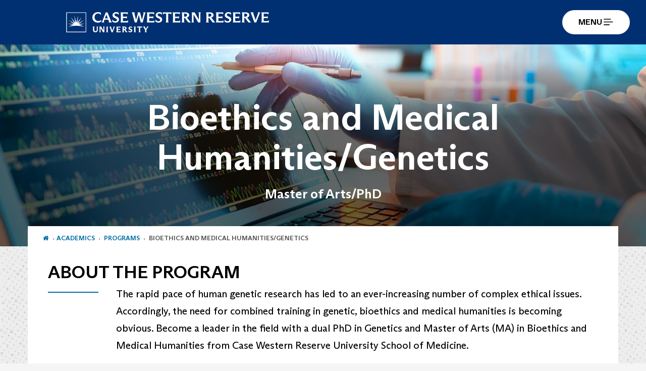

--- FILE ---
content_type: text/html; charset=UTF-8
request_url: https://case.edu/programs/bioethics-medical-humanities-genetics-ma-phd
body_size: 12761
content:
<!DOCTYPE html>
<html lang="en" dir="ltr" prefix="og: https://ogp.me/ns#">
  <head>
    <!-- datalayer begin -->
    
    <!-- datalayer end -->
    <!-- Google Tag Manager -->
    <script>(function(w,d,s,l,i){w[l]=w[l]||[];w[l].push({'gtm.start':
    new Date().getTime(),event:'gtm.js'});var f=d.getElementsByTagName(s)[0],
    j=d.createElement(s),dl=l!='dataLayer'?'&l='+l:'';j.async=true;j.src=
    'https://www.googletagmanager.com/gtm.js?id='+i+dl;f.parentNode.insertBefore(j,f);
    })(window,document,'script','dataLayer','GTM-M6NQD8');</script>
    <!-- End Google Tag Manager -->
    <meta charset="utf-8" />
<meta name="description" content="" />
<meta name="abstract" content="" />
<link rel="canonical" href="https://case.edu/programs/bioethics-medical-humanities-genetics-ma-phd" />
<meta name="rights" content="Copyright © 2026 Case Western Reserve University. All rights reserved." />
<meta property="og:site_name" content="Programs | Case Western Reserve University" />
<meta property="og:type" content="website" />
<meta property="og:url" content="https://case.edu/programs/bioethics-medical-humanities-genetics-ma-phd" />
<meta property="og:title" content="Bioethics and Medical Humanities/Genetics | Programs | Case Western Reserve University" />
<meta property="og:description" content="" />
<meta property="og:image" content="" />
<meta property="og:updated_time" content="2024-08-02T14:42:10+00:00" />
<meta property="place:location:longitude" content="-81.6088122" />
<meta property="place:location:latitude" content="41.5034086" />
<meta property="og:street_address" content="10900 Euclid Ave." />
<meta property="og:locality" content="Cleveland" />
<meta property="og:region" content="Ohio" />
<meta property="og:postal_code" content="44106-7017" />
<meta property="og:country_name" content="United States" />
<meta property="og:email" content="marcominfo@case.edu" />
<meta property="og:locale" content="en_US" />
<meta property="article:published_time" content="2024-08-02T14:42:10+00:00" />
<meta name="Generator" content="Drupal 10 (https://www.drupal.org)" />
<meta name="MobileOptimized" content="width" />
<meta name="HandheldFriendly" content="true" />
<meta name="viewport" content="width=device-width, initial-scale=1.0" />

    <title>Bioethics and Medical Humanities/Genetics | Programs | Case Western Reserve University</title>
    <link rel="stylesheet" media="all" href="/programs/modules/contrib/cms_content_sync/css/entity-form.css?t4zzay" />
<link rel="stylesheet" media="all" href="/programs/core/modules/node/css/node.module.css?t4zzay" />
<link rel="stylesheet" media="all" href="/programs/core/assets/vendor/jquery.ui/themes/base/core.css?t4zzay" />
<link rel="stylesheet" media="all" href="/programs/core/assets/vendor/jquery.ui/themes/base/controlgroup.css?t4zzay" />
<link rel="stylesheet" media="all" href="/programs/core/assets/vendor/jquery.ui/themes/base/checkboxradio.css?t4zzay" />
<link rel="stylesheet" media="all" href="/programs/core/assets/vendor/jquery.ui/themes/base/resizable.css?t4zzay" />
<link rel="stylesheet" media="all" href="/programs/core/assets/vendor/jquery.ui/themes/base/button.css?t4zzay" />
<link rel="stylesheet" media="all" href="/programs/core/assets/vendor/jquery.ui/themes/base/dialog.css?t4zzay" />
<link rel="stylesheet" media="all" href="/programs/core/misc/components/progress.module.css?t4zzay" />
<link rel="stylesheet" media="all" href="/programs/core/misc/components/ajax-progress.module.css?t4zzay" />
<link rel="stylesheet" media="all" href="/programs/core/modules/system/css/components/align.module.css?t4zzay" />
<link rel="stylesheet" media="all" href="/programs/core/modules/system/css/components/fieldgroup.module.css?t4zzay" />
<link rel="stylesheet" media="all" href="/programs/core/modules/system/css/components/container-inline.module.css?t4zzay" />
<link rel="stylesheet" media="all" href="/programs/core/modules/system/css/components/clearfix.module.css?t4zzay" />
<link rel="stylesheet" media="all" href="/programs/core/modules/system/css/components/details.module.css?t4zzay" />
<link rel="stylesheet" media="all" href="/programs/core/modules/system/css/components/hidden.module.css?t4zzay" />
<link rel="stylesheet" media="all" href="/programs/core/modules/system/css/components/item-list.module.css?t4zzay" />
<link rel="stylesheet" media="all" href="/programs/core/modules/system/css/components/js.module.css?t4zzay" />
<link rel="stylesheet" media="all" href="/programs/core/modules/system/css/components/nowrap.module.css?t4zzay" />
<link rel="stylesheet" media="all" href="/programs/core/modules/system/css/components/position-container.module.css?t4zzay" />
<link rel="stylesheet" media="all" href="/programs/core/modules/system/css/components/reset-appearance.module.css?t4zzay" />
<link rel="stylesheet" media="all" href="/programs/core/modules/system/css/components/resize.module.css?t4zzay" />
<link rel="stylesheet" media="all" href="/programs/core/modules/system/css/components/system-status-counter.css?t4zzay" />
<link rel="stylesheet" media="all" href="/programs/core/modules/system/css/components/system-status-report-counters.css?t4zzay" />
<link rel="stylesheet" media="all" href="/programs/core/modules/system/css/components/system-status-report-general-info.css?t4zzay" />
<link rel="stylesheet" media="all" href="/programs/core/modules/system/css/components/tablesort.module.css?t4zzay" />
<link rel="stylesheet" media="all" href="/programs/modules/contrib/jquery_ui/assets/vendor/jquery.ui/themes/base/core.css?t4zzay" />
<link rel="stylesheet" media="all" href="/programs/core/modules/views/css/views.module.css?t4zzay" />
<link rel="stylesheet" media="all" href="/programs/core/assets/vendor/jquery.ui/themes/base/theme.css?t4zzay" />
<link rel="stylesheet" media="all" href="/programs/modules/contrib/jquery_ui/assets/vendor/jquery.ui/themes/base/theme.css?t4zzay" />
<link rel="stylesheet" media="all" href="/programs/modules/custom/custom_gin_override/css/gin-custom.css?t4zzay" />
<link rel="stylesheet" media="all" href="/programs/modules/contrib/paragraphs/css/paragraphs.unpublished.css?t4zzay" />
<link rel="stylesheet" media="all" href="/programs/modules/contrib/jquery_ui/assets/vendor/jquery.ui/themes/base/draggable.css?t4zzay" />
<link rel="stylesheet" media="all" href="/programs/modules/contrib/jquery_ui/assets/vendor/jquery.ui/themes/base/resizable.css?t4zzay" />
<link rel="stylesheet" media="all" href="/programs/themes/custom/crew/css/style.css?t4zzay" />
<link rel="stylesheet" media="all" href="/programs/themes/custom/crew_programs/css/style.css?t4zzay" />

    
    <script type="text/javascript">
      if (/MSIE \d|Trident.*rv:/.test(navigator.userAgent)) {document.write('<script src="https://dudbm6bcnmy8e.cloudfront.net/cwru-drupal-assets/scripts/ieshim.js"><\/script>')};
    </script>
  </head>
  <body>
    <!-- Google Tag Manager (noscript) -->
    <noscript aria-hidden="true"><iframe src="https://www.googletagmanager.com/ns.html?id=GTM-M6NQD8"
    height="0" width="0" style="display:none;visibility:hidden"></iframe></noscript>
    <!-- End Google Tag Manager (noscript) -->
        <a href="#main-content" class="visually-hidden focusable" role="navigation" aria-label="Jump to content">
      Skip to main content
    </a>
    
      <div class="dialog-off-canvas-main-canvas" data-off-canvas-main-canvas>
    
      <!-- hard code RAVE alert -->
    <div id="cwruravealert"></div>
    <script type="text/javascript">
      function raveCallback(data) {
        if (data !== undefined) {
          if (window['console']) { console.log(data); }
          var div = document.getElementById('cwruravealert');
          div.style.backgroundColor = data.bgcolor;
          div.style.color = data.fgcolor;
          div.style.width = '100%';
          div.style.fontWeight = '500';
          div.style.fontFamily = 'Arizona';
          div.style.padding = '5px 1% 5px 1%';
          var alert_div = document.createElement('div');
          alert_div.style.margin = 'auto';
          alert_div.style.maxWidth = '1000px';
          alert_div.style.width = '100%';
          alert_div.style.fontWeight = '500';
          alert_div.style.fontFamily = 'Arizona';
          alert_div.style.textAlign = 'center';
          var field;
          for (field of ['header', 'status', 'event', 'headline', 'description', 'instruction', 'note', 'web', 'contact']) {
            if (data[field]) {
              var field_div = document.createElement('div');
              field_div.innerHTML = data[field];
              alert_div.appendChild(field_div);
            }
          }
          div.appendChild(alert_div);
        }
      }
    </script>
    <script type="text/javascript" src="//webapps.case.edu/t4/rave/jsonp.pl?callback=raveCallback"></script>
    <!-- END RAVE ALERT -->
      <div class="region region-rave-region">
    <section id="block-crew-programs-ravealert" class="block block-block-content block-block-content4e9a7934-e648-4851-80d1-95c243ac975f clearfix">
  
    

      
  </section>


  </div>

  
<div id="programs-header"></div>

  <div role="main" class="main-container container  js-quickedit-main-content">

                
                                      <div class="highlighted">  <div class="region region-highlighted">
    <div data-drupal-messages-fallback class="hidden"></div>

  </div>
</div>
                  
                                        <div class="region region-breadcrumbs">
        <ol class="breadcrumb">
    <li class="case-home"><a href="https://case.edu"><i class="fa fa-home" aria-hidden="true"></i></a></li>
    <li class="schools-programs"><a href="https://case.edu/academics">Academics</a></li>
          <li >
                  <a href="/programs/">Programs</a>
              </li>
          <li >
                  Bioethics and Medical Humanities/Genetics
              </li>
      </ol>


  </div>

                  
                
      <div class="row pre-sidebar">
                                
      
            <section role="region" aria-label="main-content"  class="col-xs-12">
                          <a id="main-content"></a>
            <div class="region region-content">
      
<article class="grad-program full clearfix">

  
    

  
  <div class="content">
    
<div  class="hero-title-container">
    
            <div class="field field--name-field-hero-image-full-width field--type-entity-reference-revisions field--label-hidden field--item">
  <div class="paragraph paragraph--type--hero-image-full-width paragraph--view-mode--header-hero-taxonomy-term">
    
                                    <h1 class='page-header'>
          <span>Bioethics and Medical Humanities/Genetics</span>
        </h1>
            <div class="paragraph paragraph--type--hero-image-full-width paragraph--view-mode--header-hero-taxonomy-term overlay-off">
        
            <div class="field field--name-field-hero-full-width-image field--type-entity-reference field--label-hidden field--item"><div class="media-image-container">
  
  
            <div class="field field--name-field-image field--type-image field--label-hidden field--item">    <picture>
                  <source srcset="/programs/sites/default/files/styles/hero_full_width_mobile/public/2022-01/GettyImages-483291233-copy.jpg?h=a5c96c35&amp;itok=7nBoiJ8f 1x" media="all and (max-width: 480px)" type="image/jpeg" width="600" height="350"/>
              <source srcset="/programs/sites/default/files/styles/hero_full_width_mobile/public/2022-01/GettyImages-483291233-copy.jpg?h=a5c96c35&amp;itok=7nBoiJ8f 1x" media="all and (max-width: 768px)" type="image/jpeg" width="600" height="350"/>
              <source srcset="/programs/sites/default/files/styles/hero_full_width/public/2022-01/GettyImages-483291233-copy.jpg?h=a5c96c35&amp;itok=w__ex6WL 1x" media="all and (max-width: 991px)" type="image/jpeg" width="1200" height="600"/>
              <source srcset="/programs/sites/default/files/styles/hero_full_width/public/2022-01/GettyImages-483291233-copy.jpg?h=a5c96c35&amp;itok=w__ex6WL 1x" media="all and (max-width: 1200px)" type="image/jpeg" width="1200" height="600"/>
                  <img loading="eager" width="1600" height="500" src="/programs/sites/default/files/styles/hero_image_full_width_1600x500_/public/2022-01/GettyImages-483291233-copy.jpg?h=a5c96c35&amp;itok=R1o0qUDO" alt="A scientist looking at a DNA sequence" class="img-responsive" />

  </picture>

</div>
      
</div>
</div>
      
<div  class="hero-page-title-info">
    
            <div class="field field--name-field-programs-hero-img-full-deg field--type-string field--label-hidden field--item">Master of Arts/PhD </div>
      
  </div>
      </div>
      </div>
</div>
      
  </div>
<div  class="intro-text-box">
    
            <div class="field field--name-field-about-the-program field--type-entity-reference-revisions field--label-hidden field--item">  <div class="paragraph paragraph--type--centered-intro-text paragraph--view-mode--default row">
    <section class="col-lg-12 col-md-12 col-sm-12 col-xs-12 intro-text text-center">
              
            <h2 class="field field--name-field-ctn-intro-text-into-title field--type-string field--label-hidden field--item">About the Program</h2>
      
<div  class="subtitle-description-text-wrapper">
    
            <div class="field field--name-field-ctn-intro-text-intro-descr field--type-text-long field--label-hidden field--item"><p>The rapid pace of human genetic research has led to an ever-increasing number of complex ethical issues. Accordingly, the need for combined training in genetic, bioethics and medical humanities is becoming obvious. Become a leader in the field with a dual PhD in Genetics and Master of Arts (MA) in Bioethics and Medical Humanities from Case Western Reserve University School of Medicine.</p>

<p>As the #1 private medical school in Ohio, we’re proud to be home to one of the first bioethics programs of its kind in the U.S. Here, you’ll explore the ways in which bioethical scholarship uses concepts and methods from the humanities, social sciences, clinical research, law and health policy to solve pressing issues.</p>

<p>Your combined training across these fields will prepare you for careers in teaching, clinical laboratory research, or genetic research.</p>
</div>
      
  </div>
          </section>
  </div>



<!-- <div class="row">
  <div class="col-lg-12 col-md-12 col-sm-12 col-xs-12 body-column body-column-alt margin-bottom-25">
      <section aria-label="banner sub text" class="user-content sub-text text-center">
          <h2 class="intro-text">Student Resources</h2>
          <p class="intro-text-small ">Whether you’re looking for information about education abroad opportunities, have questions about visas, or are interested in international opportunities on campus, these quicklinks will help you quickly navigate some of the key resources our website offers for students.</p>
      </section>
  </div>
</div> -->
</div>
      
  </div>
      <div class="field field--name-field-grad-program-main-content- field--type-entity-reference-revisions field--label-hidden field--items">
              <div class="field--item">  <div class="paragraph paragraph--type--two-column-two-color-row paragraph--view-mode--default">
          
<div  class="container">
    
<div  class="landing-page-content-row row">
    
      <div class="field field--name-field-two-col-two-color-column-o field--type-entity-reference-revisions field--label-hidden field--items">
              <div class="field--item field-column">  <div class="paragraph paragraph--type--content-w-title-white-bg paragraph--view-mode--default">
          
<div  class="col-12 col-sm-6 content-with-title-column-white">
    
<div  class="section-content-title">
    
            <h2 class="field field--name-field-content-white-bg-title field--type-string field--label-hidden field--item">What to Expect </h2>
      
  </div>
      <div class="field field--name-field-content-white-bg-quote-or- field--type-entity-reference-revisions field--label-hidden field--items">
              <div class="field--item">  <div class="paragraph paragraph--type--content paragraph--view-mode--default">
          
            <div class="field field--name-field-content field--type-text-long field--label-hidden field--item"><p>In your five years in this program, you’ll learn from nationally and internationally renowned multidisciplinary faculty with backgrounds in medicine, nursing, philosophy, law, religious studies, anthropology, sociology, public health and history. They’ll help you hone your skills in our program’s five core areas:&nbsp;</p>

<ul>
	<li>Normative and social science theory and methods</li>
	<li>Research ethics</li>
	<li>Clinical ethics</li>
	<li>Medical humanities and social medicine&nbsp;</li>
	<li>Public health ethics &nbsp;</li>
</ul>

<p>Plus, you can choose additional concentrations based on your research interests, including problems in genetics and genomics; stem cell research and regenerative medicine; research ethics and public health ethics; clinical ethics; or medicine, society and culture.&nbsp;</p>

<p>In our program, you’ll also learn how to better prepare both professional presentations and manuscripts for publication in peer-reviewed journals, and how to compete for academic positions as well as funding from sources such as the National Institutes of Health and National Science Foundation.</p>
</div>
      
      </div>
</div>
              <div class="field--item">  <div class="paragraph paragraph--type--fast-fact-section paragraph--view-mode--default">
          
      <div class="field field--name-field-fast-face field--type-entity-reference-revisions field--label-hidden field--items">
              <div class="field--item">  <div class="paragraph paragraph--type--fast-fact paragraph--view-mode--default">
          
<div  class="fast-fact-group">
    
            <div class="field field--name-field-fast-fact-fact field--type-string-long field--label-hidden field--item">Alumna Olivia Corradin (’15) was recently selected to be a Whitehead Fellow, a highly selective and prestigious position at the Whitehead Institute and MIT; the program provides support for independent research immediately after her graduate studies without furthering her postdoctoral training.</div>
      
  </div>
      </div>
</div>
          </div>
  
      </div>
</div>
          </div>
  
  </div>
      </div>
</div>
              <div class="field--item field-column">  <div class="paragraph paragraph--type--content-w-title-blue-bg paragraph--view-mode--default">
          
<div  class="col-12 col-sm-6 content-with-blue-bg-column">
    
<div  class="section-blue-content-title">
    
            <div class="field field--name-field-content-blue-bg field--type-entity-reference-revisions field--label-hidden field--item">  <div class="paragraph paragraph--type--request-information paragraph--view-mode--default">
          
<div  class="request-info-container">
    
            <h2 class="field field--name-field-request-info-title-top field--type-string field--label-hidden field--item field--label">Request Information</h2>
      
            <div class="field field--name-field-request-info-content field--type-text-long field--label-hidden field--item"><div class="programs-lp-top" id="form_207984d9-fd13-487b-b399-5e77878a1c84">Loading...</div><script>/*<![CDATA[*/var script = document.createElement('script'); script.async = 1; script.src = 'https://applygrad.case.edu/register/?id=207984d9-fd13-487b-b399-5e77878a1c84&amp;sys:field:degree=fe4b9379-c031-4718-904c-7482694490a8&amp;sys:field:school=5a5c60b4-7f10-4ccf-98fe-6acd8d71997b&amp;sys:field:med_ddp_acad_plan=28554e19-055f-4327-bed9-84dda0e9af95&amp;output=embed&div=form_207984d9-fd13-487b-b399-5e77878a1c84' + ((location.search.length > 1) ? '&' + location.search.substring(1) : ''); var s = document.getElementsByTagName('script')[0]; s.parentNode.insertBefore(script, s);/*]]>*/</script></div>
      
  </div>
      </div>
</div>
      
  </div>
  </div>
      </div>
</div>
          </div>
  
  </div>
  </div>
      </div>
</div>
              <div class="field--item">  <div class="paragraph paragraph--type--two-column-content-with-stats paragraph--view-mode--default">
          
<div  class="landing-page-content-row-ow-bg container">
    
<div  class="landing-page-content-row row">
    
      <div class="field field--name-field-two-col-w-stats-content field--type-entity-reference-revisions field--label-hidden field--items">
              <div class="field--item field-column">  <div class="paragraph paragraph--type--content-w-title-white-bg paragraph--view-mode--default">
          
<div  class="col-12 col-sm-6 content-with-title-column-white">
    
<div  class="section-content-title">
    
            <h2 class="field field--name-field-content-white-bg-title field--type-string field--label-hidden field--item">Beyond the Classroom </h2>
      
  </div>
      <div class="field field--name-field-content-white-bg-quote-or- field--type-entity-reference-revisions field--label-hidden field--items">
              <div class="field--item">  <div class="paragraph paragraph--type--content paragraph--view-mode--default">
          
            <div class="field field--name-field-content field--type-text-long field--label-hidden field--item"><p>In our MA/PhD program, you’ll live and study in Cleveland, one of the top medical communities in the U.S. Our city is home to Cleveland Clinic, Louis Stokes VA Medical Center, MetroHealth Medical Center and University Hospitals—renowned medical institutions where you’ll have opportunities to experience unique clinical rotations to better understand applied bioethics in hospitals and at the bedside.&nbsp;</p>

<p>You can also receive additional research and training opportunities through several affiliated programs, including the <a href="http://www.uhhospitals.org/case/tabid/1196/Default.aspx">Center for Human Genetics at University Hospitals</a> and the <a href="http://www.lerner.ccf.org/gmi">Genomics Medicine Institute at Cleveland Clinic</a>.</p>

<p>Better yet, you don’t even have to venture outside of Case Western Reserve to find opportunities. Our School of Medicine is home to the <a href="https://case.edu/medicine/bioethics/about/cgreal">Center for Genetic Research Ethics and Law</a>, funded by the National Human Genome Research Institute of the National Institutes of Health, and its team works to address some of the most pressing ethical, legal and social questions raised by recent advances in genetic and genomic research.</p>
</div>
      
      </div>
</div>
          </div>
  
  </div>
      </div>
</div>
              <div class="field--item field-column">  <div class="paragraph paragraph--type--stats-all paragraph--view-mode--default">
          
<div  class="col-12 col-sm-6 stats-group-all">
    
<div  class="section-content-title">
    <hr class="stats-row-hr">
            <h2 class="field field--name-field-stats-all-title field--type-text field--label-hidden field--item">By the Numbers</h2>
      
  </div>
      <div class="field field--name-field-stats-all-content field--type-entity-reference-revisions field--label-hidden field--items">
              <div class="field--item">  <div class="paragraph paragraph--type--stats paragraph--view-mode--default">
          
<div  class="stats-section-row row">
    
<div  class="stats-section-col-num col-sm-5">
    
            <div class="field field--name-field-stats-value field--type-text field--label-hidden field--item">74</div>
      
  </div>
<div  class="stats-section-col-desr col-sm-7">
    
            <div class="field field--name-field-stats-description field--type-text-long field--label-hidden field--item"><p>credits for two degrees</p>
</div>
      
  </div>
  </div>
      </div>
</div>
              <div class="field--item">  <div class="paragraph paragraph--type--stats paragraph--view-mode--default">
          
<div  class="stats-section-row row">
    
<div  class="stats-section-col-num col-sm-5">
    
            <div class="field field--name-field-stats-value field--type-text field--label-hidden field--item">#1</div>
      
  </div>
<div  class="stats-section-col-desr col-sm-7">
    
            <div class="field field--name-field-stats-description field--type-text-long field--label-hidden field--item"><p>private medical school in Ohio, <em>U.S. News &amp; World Report</em></p>
</div>
      
  </div>
  </div>
      </div>
</div>
              <div class="field--item">  <div class="paragraph paragraph--type--stats paragraph--view-mode--default">
          
<div  class="stats-section-row row">
    
<div  class="stats-section-col-num col-sm-5">
    
            <div class="field field--name-field-stats-value field--type-text field--label-hidden field--item">Tier 1</div>
      
  </div>
<div  class="stats-section-col-desr col-sm-7">
    
            <div class="field field--name-field-stats-description field--type-text-long field--label-hidden field--item"><p>medical research school, <em>U.S. News &amp; World Report</em></p>
</div>
      
  </div>
  </div>
      </div>
</div>
          </div>
  
  </div>
      </div>
</div>
          </div>
  
  </div>
  </div>
      </div>
</div>
              <div class="field--item">  <div class="paragraph paragraph--type--photo-boxes-row paragraph--view-mode--default">
          
<div  class="container-fluid photo-box-row-container">
    
<div  class="row justify-content-center photo-box-row-row">
    
      <div class="field field--name-field-photo-boxes-row-section field--type-entity-reference-revisions field--label-hidden field--items">
              <div class="field--item field-column">  <div class="paragraph paragraph--type--photo-box-section paragraph--view-mode--default">
     
    <div class="col-sm-6 photo-box-field">
              <a href="https://case.edu/medicine/bioethics/education/masters-degree-program/curriculum/dual-degree-programs/phd-genetics-ma">  
              <div class="photo-box-iamge">
            <div class="field field--name-field-photo-bo field--type-entity-reference field--label-hidden field--item"><div class="media-image-container">
  
  
            <div class="field field--name-field-image field--type-image field--label-hidden field--item">  <img loading="lazy" src="/programs/sites/default/files/styles/program_dept_img_768x345_/public/2022-01/GettyImages-1146913540-copy.jpg?h=268f4dea&amp;itok=DIqDGGts" width="768" height="345" alt="A multi-ethnic group of doctors are indoors in an office. They are gathered around a table for a meeting. One woman is taking notes." class="img-responsive" />


</div>
      
</div>
</div>
      </div>
        <div class="photo-box-title">Visit the Program Website </div>
      </a>
    </div>
      </div>
</div>
              <div class="field--item field-column">  <div class="paragraph paragraph--type--photo-box-section paragraph--view-mode--default">
     
    <div class="col-sm-6 photo-box-field">
              <a href="https://case.edu/medicine/bioethics/education/masters-degree-programs/application-requirements/dual-degree-programs">  
              <div class="photo-box-iamge">
            <div class="field field--name-field-photo-bo field--type-entity-reference field--label-hidden field--item"><div class="media-image-container">
  
  
            <div class="field field--name-field-image field--type-image field--label-hidden field--item">  <img loading="lazy" src="/programs/sites/default/files/styles/program_dept_img_768x345_/public/2022-01/GettyImages-909176662%20copy.jpg?h=288f01da&amp;itok=VekRuqVY" width="768" height="345" alt="Portrait of young Middle-Eastern scientist looking in microscope while working on medical research in science laboratory" class="img-responsive" />


</div>
      
</div>
</div>
      </div>
        <div class="photo-box-title">See the Application Requirements </div>
      </a>
    </div>
      </div>
</div>
              <div class="field--item field-column">  <div class="paragraph paragraph--type--photo-box-section paragraph--view-mode--default">
     
    <div class="col-sm-6 photo-box-field">
              <a href="https://case.edu/medicine">  
              <div class="photo-box-iamge">
            <div class="field field--name-field-photo-bo field--type-entity-reference field--label-hidden field--item"><div class="media-image-container">
  
  
            <div class="field field--name-field-image field--type-image field--label-hidden field--item">  <img loading="lazy" src="/programs/sites/default/files/styles/program_dept_img_768x345_/public/2021-08/BRB-image.png?h=43bb2fd0&amp;itok=IXv5XOA_" width="768" height="345" alt="CWRU Biomedical research building" class="img-responsive" />


</div>
      
</div>
</div>
      </div>
        <div class="photo-box-title">Discover the School of Medicine </div>
      </a>
    </div>
      </div>
</div>
              <div class="field--item field-column">  <div class="paragraph paragraph--type--photo-box-section paragraph--view-mode--default">
     
    <div class="col-sm-6 photo-box-field">
              <a href="https://case.edu/medicine/bioethics/">  
              <div class="photo-box-iamge">
            <div class="field field--name-field-photo-bo field--type-entity-reference field--label-hidden field--item"><div class="media-image-container">
  
  
            <div class="field field--name-field-image field--type-image field--label-hidden field--item">  <img loading="lazy" src="/programs/sites/default/files/styles/program_dept_img_768x345_/public/2022-01/GettyImages-491277894%20copy.jpg?h=20ced5a8&amp;itok=DFzyvh8J" width="768" height="345" alt="A businesswoman watches a nurse and senior doctor presenting some ideas on a glass interactive board" class="img-responsive" />


</div>
      
</div>
</div>
      </div>
        <div class="photo-box-title">Explore the Department of Bioethics</div>
      </a>
    </div>
      </div>
</div>
          </div>
  
  </div>
  </div>
      </div>
</div>
              <div class="field--item">  <div class="paragraph paragraph--type--two-column-two-color-row paragraph--view-mode--default">
          
<div  class="container">
    
<div  class="landing-page-content-row row">
    
      <div class="field field--name-field-two-col-two-color-column-o field--type-entity-reference-revisions field--label-hidden field--items">
              <div class="field--item field-column">  <div class="paragraph paragraph--type--content-w-title-white-bg paragraph--view-mode--default">
          
<div  class="col-12 col-sm-6 content-with-title-column-white">
    
<div  class="section-content-title">
    
            <h2 class="field field--name-field-content-white-bg-title field--type-string field--label-hidden field--item">Admission Requirements</h2>
      
  </div>
      <div class="field field--name-field-content-white-bg-quote-or- field--type-entity-reference-revisions field--label-hidden field--items">
              <div class="field--item">  <div class="paragraph paragraph--type--content paragraph--view-mode--default">
          
            <div class="field field--name-field-content field--type-text-long field--label-hidden field--item"><p>Our program thrives when we have students with diverse perspectives and a range of educational, professional and life experiences. We look forward to learning more about you!</p>

<p>You must apply and be accepted to each program to qualify. The application typically requires:</p>

<ul>
	<li><a href="https://applygrad.case.edu/apply/">Online application</a>, including a letter or intent or statement of objectives as well as a writing sample and a short essay</li>
	<li>Bachelor’s degree from an accredited institution (either already complete, or will be complete before you enroll)</li>
	<li>Unofficial transcripts</li>
	<li>Current resume/CV</li>
	<li>Test scores for GRE (optional)</li>
	<li>Three letters of recommendation</li>
	<li>International applicants: Results of TOEFL, IELTS, or PTE</li>
</ul>
</div>
      
      </div>
</div>
          </div>
  
  </div>
      </div>
</div>
              <div class="field--item field-column">  <div class="paragraph paragraph--type--content-w-title-blue-bg paragraph--view-mode--default">
          
<div  class="col-12 col-sm-6 content-with-blue-bg-column">
    
<div  class="section-blue-content-title">
    
            <div class="field field--name-field-content-blue-bg field--type-entity-reference-revisions field--label-hidden field--item">  <div class="paragraph paragraph--type--programs-stacked-buttons paragraph--view-mode--default">
          
<div  class="section-blue-content-title">
    
            <h2 class="field field--name-field-stacked-buttons-group-titl field--type-string field--label-hidden field--item">Quick Links</h2>
      
  </div>
<div  class="btn-group stacked-buttons-group">
    
      <div class="field field--name-field-programs-stacked-button field--type-entity-reference-revisions field--label-hidden field--items">
              <div class="field--item">  <div class="paragraph paragraph--type--stacked-button paragraph--view-mode--default">
          
            <div class="field field--name-field-stacked-button-link field--type-link field--label-hidden field--item"><a href="https://applygrad.case.edu/apply/">Apply Now </a></div>
      
      </div>
</div>
              <div class="field--item">  <div class="paragraph paragraph--type--stacked-button paragraph--view-mode--default">
          
            <div class="field field--name-field-stacked-button-link field--type-link field--label-hidden field--item"><a href="https://case.edu/medicine/genetics/graduate-programs/phd-program">PhD in Genetics </a></div>
      
      </div>
</div>
              <div class="field--item">  <div class="paragraph paragraph--type--stacked-button paragraph--view-mode--default">
          
            <div class="field field--name-field-stacked-button-link field--type-link field--label-hidden field--item"><a href="https://case.edu/medicine/bioethics/education/masters-degree-programs">Master’s in Bioethics and Humanities</a></div>
      
      </div>
</div>
              <div class="field--item">  <div class="paragraph paragraph--type--stacked-button paragraph--view-mode--default">
          
            <div class="field field--name-field-stacked-button-link field--type-link field--label-hidden field--item"><a href="https://case.edu/medicine/bioethics/teaching-hospitals">Cleveland Teaching Hospitals </a></div>
      
      </div>
</div>
              <div class="field--item">  <div class="paragraph paragraph--type--stacked-button paragraph--view-mode--default">
          
            <div class="field field--name-field-stacked-button-link field--type-link field--label-hidden field--item"><a href="https://case.edu/medicine/bioethics/education/masters-degree-program/curriculum/dual-degree-programs/phd-genetics-ma">Curriculum </a></div>
      
      </div>
</div>
          </div>
  
  </div>
      </div>
</div>
      
  </div>
  </div>
      </div>
</div>
          </div>
  
  </div>
  </div>
      </div>
</div>
          </div>
  
            <div class="field field--name-field-grad-program-contact-row field--type-entity-reference-revisions field--label-hidden field--item">  <div class="paragraph paragraph--type--program-contact-row paragraph--view-mode--default">
          
<div  class="contact-row-container container">
    
<div  class="contact-row-container-row row">
    
<div  class="contact-learn-more">
    
<div  class="col-12 col-sm-6">
    
<div  class="section-blue-content-title">
    
            <h2 class="field field--name-field-programs-contact-bio-title field--type-string field--label-hidden field--item">Contact Us</h2>
      
  </div>
      <div class="field field--name-field-program-contact-card field--type-entity-reference-revisions field--label-hidden field--items">
              <div class="field--item">  <div class="paragraph paragraph--type--content-reference paragraph--view-mode--default">
          
            <div class="field field--name-field-content-reference field--type-entity-reference field--label-hidden field--item"><article class="contact-bio default clearfix">

  <div class="content">
    
    
            <div class="field field--name-field-contact-bio-image field--type-entity-reference field--label-hidden field--item"><div class="media-image-container">
  
  
            <div class="field field--name-field-image field--type-image field--label-hidden field--item">  <img loading="lazy" src="/programs/sites/default/files/styles/admission_contact_bio_img/public/2023-02/LeahJeunnette2.jpg?h=b2a97ec8&amp;itok=V2LoufpB" width="235" height="235" alt="Leah Jeunnette" class="img-responsive" />


</div>
      
</div>
</div>
      
    <div class="admission-name">
      
<span>Leah Jeunnette, PhD</span>

    </div>
    
      <div class="field field--name-field-contact-bio-contact-title2 field--type-string field--label-hidden field--items">
              <div class="field--item">Director, MA in Bioethics and Medical Humanities Program</div>
          </div>
  
    
            <div class="field field--name-field-contact-bio-sh field--type-string field--label-hidden field--item">Case Western Reserve University School of Medicine</div>
      
    
  <div class="field field--name-field-contact-bio-phone-num field--type-telephone field--label-inline">
    <div class="field--label">Telephone</div>
              <div class="field--item"><a href="tel:216.368.6196">216.368.6196</a></div>
          </div>

    
  <div class="field field--name-field-contact-bio-email2 field--type-email field--label-inline">
    <div class="field--label">Email</div>
              <div class="field--item"><a href="mailto:bioethics@case.edu">bioethics@case.edu</a></div>
          </div>

  </div>
  <hr class="contact-row-hr">

</article>
</div>
      
      </div>
</div>
          </div>
  
  </div>
  </div>
<div  class="contact-request-info">
    
<div  class="col-12 col-sm-6">
    
            <div class="field field--name-field-program-contact-request-in field--type-entity-reference-revisions field--label-hidden field--item">  <div class="paragraph paragraph--type--request-information paragraph--view-mode--default">
          
<div  class="request-info-container">
    
            <h2 class="field field--name-field-request-info-title-top field--type-string field--label-hidden field--item field--label">Request Information</h2>
      
            <div class="field field--name-field-request-info-content field--type-text-long field--label-hidden field--item"><div class="programs-lp-bot" id="form_f35e5577-6249-4d24-aec4-8b9acccc21c7">Loading...</div>
<script>/*<![CDATA[*/var script = document.createElement('script'); script.async = 1; script.src = 'https://applygrad.case.edu/register/?id=f35e5577-6249-4d24-aec4-8b9acccc21c7&amp;sys:field:degree=fe4b9379-c031-4718-904c-7482694490a8&amp;sys:field:school=5a5c60b4-7f10-4ccf-98fe-6acd8d71997b&amp;sys:field:med_ddp_acad_plan=28554e19-055f-4327-bed9-84dda0e9af95&amp;output=embed&div=form_f35e5577-6249-4d24-aec4-8b9acccc21c7' + ((location.search.length > 1) ? '&' + location.search.substring(1) : ''); var s = document.getElementsByTagName('script')[0]; s.parentNode.insertBefore(script, s);/*]]>*/</script></div>
      
  </div>
      </div>
</div>
      
  </div>
  </div>
  </div>
  </div>
      </div>
</div>
      <form class="node-grad-program-form node-form" data-drupal-selector="node-grad-program-form" action="/programs/bioethics-medical-humanities-genetics-ma-phd" method="post" id="node-grad-program-form" accept-charset="UTF-8">
  <input data-drupal-selector="edit-node-grad-program-form" type="hidden" name="form_id" value="node_grad_program_form" /><div class="field--type-string field--name-moderation-state field--widget-workflow-buttons form-group js-form-wrapper form-wrapper" data-drupal-selector="edit-moderation-state-wrapper" id="edit-moderation-state-wrapper">      
  </div>
<div data-drupal-selector="edit-actions" class="form-actions form-group js-form-wrapper form-wrapper" id="edit-actions"><button data-drupal-selector="edit-submit" class="button button--primary js-form-submit form-submit btn-success btn icon-before" type="submit" id="edit-submit" name="op" value="Save"><span class="icon glyphicon glyphicon-ok" aria-hidden="true"></span>
Save</button></div>

</form>

  </div>

</article>


  </div>

              </section>

                </div>
  </div>
      <footer aria-label="footer" class="footer container" role="contentinfo">
        <div class="region region-footer">
      <section role="region" aria-label="footer sections"  class="views-element-container block block-views block-views-blockfooter-block-footer clearfix" id="block-crew-programs-views-block-footer-block-footer">
  
    

      <div block="block-crew-programs-views-block-footer-block-footer" class="form-group"><div class="footer view view-footer view-id-footer view-display-id-block_footer js-view-dom-id-9cf4a34be79a4a0afd51548e43f337242a860bc20d7841dd349a5e5005969140">
  
    
      
      <div class="view-content">
          <div class="views-row">



<div class="footer__block footer__block--university">
  <img src="https://dudbm6bcnmy8e.cloudfront.net/cwru/img/cwru_acronym_blue.svg" onerror="javascript:this.src='https://dudbm6bcnmy8e.cloudfront.net/cwru/img/cwru_acronym_blue.svg'" alt="Case Western Reserve University Logo with Tagline" class="footer__logo" title="Case Western Reserve University">
  <p>&copy; 2026 <a href="//case.edu/">Case Western Reserve University</a></p>
  <address>10900 Euclid Ave. Cleveland, Ohio 44106</address>
  <p>
    <a href="tel:12163682000">216.368.2000</a>
    <br />
    <a href="https://case.edu/utech/departments/information-security/policies/legal-privacy-notice">Legal Notice</a> | <a href="https://case.edu/privacy-statement/index.html">Privacy Policy</a>
    <br />
        <a href="https://case.edu/equity/sexual-harassment-title-ix/title-ix-notice-nondiscrimination" className="mt1">Title IX Notice of Non-Discrimination</a>
  </p>
</div>

<div class="footer__block footer__block--department">
  <img src="https://dudbm6bcnmy8e.cloudfront.net/cwru-drupal-assets/images/pin-icon.svg" alt="map marker" class="footer__map-icon hidden-sm hidden-xs">
  <div class="footer__department-info">
          <div class="footer__header h3">Programs</div>
              <strong>Campus Location:</strong>
      <p>
        Adelbert Hall, Suite 14
                  <br>
          2040 Adelbert Road
                <br>
        Cleveland,
        OH
        44106
      </p>
    
          <strong>Mailing Address:</strong>
      <p>
        10900 Euclid Ave.
                <br>
        Cleveland,
        OH
        44106-7017
      </p>
                                  <p>
        <a href="mailto:webteam@case.edu">Site Feedback</a>
      </p>
      </div>
</div>

<div class="footer__block footer__block--social">
                                                                                                      <div class="footer__header h3">Social Media</div>
      <div class="footer__social-icons">
                  <a href="https://www.facebook.com/casewesternreserve" target="_blank"
          title="CWRU Facebook"
          class="footer__social-icon fa fa-facebook">
            <span class="sr-only">Facebook</span>
          </a>
                  <a href="https://x.com/cwru" target="_blank"
          title="CWRU Twitter"
          class="footer__social-icon fa fa-twitter">
            <span class="sr-only">Twitter</span>
          </a>
                  <a href="https://www.youtube.com/user/case" target="_blank"
          title="CWRU Youtube"
          class="footer__social-icon fa fa-youtube">
            <span class="sr-only">Youtube</span>
          </a>
                  <a href="https://instagram.com/cwru/" target="_blank"
          title="CWRU Instagram"
          class="footer__social-icon fa fa-instagram">
            <span class="sr-only">Instagram</span>
          </a>
              </div>
                  </div>

<div class="footer__block footer__block--links">
  <div class="footer__header h3" tabindex="0">CWRU Links</div>
  <ul role="menu" class="footer-links">
    <li role="menuitem">
      <a href="https://case.edu/admissions/">Apply to CWRU</a>
    </li>
    <li role="menuitem">
      <a href="https://case.edu/give/">Give Now</a>
    </li>
    <li role="menuitem">
      <a href="https://case.edu/visit/">Visit Campus</a>
    </li>
    <li role="menuitem">
      <a href="https://webapps.case.edu/directory/">University Directory</a>
    </li>
  </ul>
</div>
</div>

    </div>
  
          </div>
</div>

  </section>


  </div>

<div class="scroll-to-top">
  <span class="fa-stack fa-lg">
      <i class="fa fa-circle fa-stack-2x fa-inverse" aria-hidden="true"></i>
      <i class="fa fa-arrow-up fa-stack-1x" aria-hidden="true"></i>
  </span>
</div>

    </footer>
  
  </div>

    
    <script type="application/json" data-drupal-selector="drupal-settings-json">{"path":{"baseUrl":"\/programs\/","pathPrefix":"","currentPath":"node\/3851","currentPathIsAdmin":false,"isFront":false,"currentLanguage":"en"},"pluralDelimiter":"\u0003","suppressDeprecationErrors":true,"ajaxPageState":{"libraries":"[base64]","theme":"crew_programs","theme_token":null},"ajaxTrustedUrl":{"form_action_p_pvdeGsVG5zNF_XLGPTvYSKCf43t8qZYSwcfZl2uzM":true},"bootstrap":{"forms_has_error_value_toggle":1,"modal_animation":1,"modal_backdrop":"true","modal_focus_input":1,"modal_keyboard":1,"modal_select_text":1,"modal_show":1,"modal_size":"","popover_enabled":1,"popover_animation":1,"popover_auto_close":1,"popover_container":"body","popover_content":"","popover_delay":"0","popover_html":0,"popover_placement":"right","popover_selector":"","popover_title":"","popover_trigger":"click","tooltip_enabled":1,"tooltip_animation":1,"tooltip_container":"body","tooltip_delay":"0","tooltip_html":0,"tooltip_placement":"auto left","tooltip_selector":"","tooltip_trigger":"hover"},"crew":{"datalayer":{"site_name":"Bioethics and Medical Humanities\/Genetics | Programs"},"new_datalayer":{"event":"ga4_site_name","ga4_site_name":"Bioethics and Medical Humanities\/Genetics | Programs"}},"field_group":{"tabs":{"mode":"default","context":"form","settings":{"classes":"","id":"","direction":"vertical"}},"html_element":{"mode":"header_hero_taxonomy_term","context":"view","settings":{"classes":"hero-page-title-info","id":"","element":"div","show_label":false,"label_element":"h3","attributes":"","effect":"none","speed":"fast","label":"Landing Page Content Row"}}},"widthBreakpoint":640,"user":{"uid":0,"permissionsHash":"cf4eabdb4b3a68e1609ffdc29e793e8111292d157be9ce075df3978a45dd319e"}}</script>
<script src="/programs/core/assets/vendor/jquery/jquery.min.js?v=3.7.1"></script>
<script src="/programs/core/assets/vendor/underscore/underscore-min.js?v=1.13.7"></script>
<script src="/programs/core/assets/vendor/once/once.min.js?v=1.0.1"></script>
<script src="/programs/core/misc/drupalSettingsLoader.js?v=10.4.5"></script>
<script src="/programs/core/misc/drupal.js?v=10.4.5"></script>
<script src="/programs/core/misc/drupal.init.js?v=10.4.5"></script>
<script src="/programs/core/misc/debounce.js?v=10.4.5"></script>
<script src="/programs/core/assets/vendor/jquery.ui/ui/version-min.js?v=10.4.5"></script>
<script src="/programs/core/assets/vendor/jquery.ui/ui/data-min.js?v=10.4.5"></script>
<script src="/programs/core/assets/vendor/jquery.ui/ui/disable-selection-min.js?v=10.4.5"></script>
<script src="/programs/core/assets/vendor/jquery.ui/ui/jquery-patch-min.js?v=10.4.5"></script>
<script src="/programs/core/assets/vendor/jquery.ui/ui/scroll-parent-min.js?v=10.4.5"></script>
<script src="/programs/core/assets/vendor/jquery.ui/ui/unique-id-min.js?v=10.4.5"></script>
<script src="/programs/core/assets/vendor/jquery.ui/ui/focusable-min.js?v=10.4.5"></script>
<script src="/programs/core/assets/vendor/jquery.ui/ui/keycode-min.js?v=10.4.5"></script>
<script src="/programs/core/assets/vendor/jquery.ui/ui/plugin-min.js?v=10.4.5"></script>
<script src="/programs/core/assets/vendor/jquery.ui/ui/widget-min.js?v=10.4.5"></script>
<script src="/programs/core/assets/vendor/jquery.ui/ui/labels-min.js?v=10.4.5"></script>
<script src="/programs/core/assets/vendor/jquery.ui/ui/widgets/controlgroup-min.js?v=10.4.5"></script>
<script src="/programs/core/assets/vendor/jquery.ui/ui/form-reset-mixin-min.js?v=10.4.5"></script>
<script src="/programs/core/assets/vendor/jquery.ui/ui/widgets/mouse-min.js?v=10.4.5"></script>
<script src="/programs/core/assets/vendor/jquery.ui/ui/widgets/checkboxradio-min.js?v=10.4.5"></script>
<script src="/programs/core/assets/vendor/jquery.ui/ui/widgets/draggable-min.js?v=10.4.5"></script>
<script src="/programs/core/assets/vendor/jquery.ui/ui/widgets/resizable-min.js?v=10.4.5"></script>
<script src="/programs/core/assets/vendor/jquery.ui/ui/widgets/button-min.js?v=10.4.5"></script>
<script src="/programs/core/assets/vendor/jquery.ui/ui/widgets/dialog-min.js?v=10.4.5"></script>
<script src="/programs/modules/contrib/jquery_ui/assets/vendor/jquery.ui/ui/version-min.js?v=1.13.2"></script>
<script src="/programs/modules/contrib/jquery_ui/assets/vendor/jquery.ui/ui/data-min.js?v=1.13.2"></script>
<script src="/programs/modules/contrib/jquery_ui/assets/vendor/jquery.ui/ui/disable-selection-min.js?v=1.13.2"></script>
<script src="/programs/modules/contrib/jquery_ui/assets/vendor/jquery.ui/ui/focusable-min.js?v=1.13.2"></script>
<script src="/programs/modules/contrib/jquery_ui/assets/vendor/jquery.ui/ui/form-min.js?v=1.13.2"></script>
<script src="/programs/modules/contrib/jquery_ui/assets/vendor/jquery.ui/ui/ie-min.js?v=1.13.2"></script>
<script src="/programs/modules/contrib/jquery_ui/assets/vendor/jquery.ui/ui/keycode-min.js?v=1.13.2"></script>
<script src="/programs/modules/contrib/jquery_ui/assets/vendor/jquery.ui/ui/labels-min.js?v=1.13.2"></script>
<script src="/programs/modules/contrib/jquery_ui/assets/vendor/jquery.ui/ui/plugin-min.js?v=1.13.2"></script>
<script src="/programs/modules/contrib/jquery_ui/assets/vendor/jquery.ui/ui/safe-active-element-min.js?v=1.13.2"></script>
<script src="/programs/modules/contrib/jquery_ui/assets/vendor/jquery.ui/ui/safe-blur-min.js?v=1.13.2"></script>
<script src="/programs/modules/contrib/jquery_ui/assets/vendor/jquery.ui/ui/scroll-parent-min.js?v=1.13.2"></script>
<script src="/programs/modules/contrib/jquery_ui/assets/vendor/jquery.ui/ui/tabbable-min.js?v=1.13.2"></script>
<script src="/programs/modules/contrib/jquery_ui/assets/vendor/jquery.ui/ui/unique-id-min.js?v=1.13.2"></script>
<script src="/programs/modules/contrib/jquery_ui/assets/vendor/jquery.ui/ui/widget-min.js?v=1.13.2"></script>
<script src="/programs/modules/contrib/jquery_ui/assets/vendor/jquery.ui/ui/widgets/mouse-min.js?v=1.13.2"></script>
<script src="/programs/modules/contrib/jquery_ui/assets/vendor/jquery.ui/ui/position-min.js?v=1.13.2"></script>
<script src="/programs/modules/contrib/jquery_ui/assets/vendor/jquery.ui/ui/widgets/draggable-min.js?v=1.13.2"></script>
<script src="/programs/modules/contrib/jquery_ui/assets/vendor/jquery.ui/ui/widgets/resizable-min.js?v=1.13.2"></script>
<script src="/programs/core/assets/vendor/tabbable/index.umd.min.js?v=6.2.0"></script>
<script src="/programs/core/assets/vendor/tua-body-scroll-lock/tua-bsl.umd.min.js?v=10.4.5"></script>
<script src="/programs/themes/contrib/bootstrap/js/bootstrap-pre-init.js?t4zzay"></script>
<script src="/programs/themes/contrib/bootstrap/js/drupal.bootstrap.js?t4zzay"></script>
<script src="/programs/themes/contrib/bootstrap/js/attributes.js?t4zzay"></script>
<script src="/programs/themes/contrib/bootstrap/js/theme.js?t4zzay"></script>
<script src="/programs/themes/contrib/bootstrap/js/popover.js?t4zzay"></script>
<script src="/programs/themes/contrib/bootstrap/js/tooltip.js?t4zzay"></script>
<script src="/programs/modules/contrib/cms_content_sync/js/entity-form.js?v=1.x"></script>
<script src="/programs/core/misc/progress.js?v=10.4.5"></script>
<script src="/programs/themes/contrib/bootstrap/js/misc/progress.js?t4zzay"></script>
<script src="/programs/core/assets/vendor/loadjs/loadjs.min.js?v=4.3.0"></script>
<script src="/programs/core/misc/announce.js?v=10.4.5"></script>
<script src="/programs/core/misc/message.js?v=10.4.5"></script>
<script src="/programs/themes/contrib/bootstrap/js/misc/message.js?t4zzay"></script>
<script src="/programs/core/misc/ajax.js?v=10.4.5"></script>
<script src="/programs/themes/contrib/bootstrap/js/misc/ajax.js?t4zzay"></script>
<script src="/programs/core/misc/displace.js?v=10.4.5"></script>
<script src="/programs/core/misc/jquery.tabbable.shim.js?v=10.4.5"></script>
<script src="/programs/core/misc/position.js?v=10.4.5"></script>
<script src="/programs/themes/contrib/bootstrap/js/modal.js?t4zzay"></script>
<script src="/programs/themes/contrib/bootstrap/js/dialog.js?t4zzay"></script>
<script src="/programs/themes/contrib/bootstrap/js/modal.jquery.ui.bridge.js?t4zzay"></script>
<script src="/programs/core/misc/dialog/dialog-deprecation.js?v=10.4.5"></script>
<script src="/programs/core/misc/dialog/dialog.js?v=10.4.5"></script>
<script src="/programs/core/misc/dialog/dialog.position.js?v=10.4.5"></script>
<script src="/programs/core/misc/dialog/dialog.ajax.js?v=10.4.5"></script>
<script src="/programs/themes/contrib/bootstrap/js/misc/dialog.ajax.js?t4zzay"></script>
<script src="/programs/core/misc/form.js?v=10.4.5"></script>
<script src="/programs/themes/contrib/bootstrap/js/misc/form.js?t4zzay"></script>
<script src="/programs/themes/contrib/bootstrap/js/misc/vertical-tabs.js?t4zzay"></script>
<script src="/programs/themes/custom/crew/bootstrap/assets/javascripts/bootstrap/affix.js?t4zzay"></script>
<script src="/programs/themes/custom/crew/bootstrap/assets/javascripts/bootstrap/alert.js?t4zzay"></script>
<script src="/programs/themes/custom/crew/bootstrap/assets/javascripts/bootstrap/button.js?t4zzay"></script>
<script src="/programs/themes/custom/crew/bootstrap/assets/javascripts/bootstrap/carousel.js?t4zzay"></script>
<script src="/programs/themes/custom/crew/bootstrap/assets/javascripts/bootstrap/collapse.js?t4zzay"></script>
<script src="/programs/themes/custom/crew/bootstrap/assets/javascripts/bootstrap/dropdown.js?t4zzay"></script>
<script src="/programs/themes/custom/crew/bootstrap/assets/javascripts/bootstrap/modal.js?t4zzay"></script>
<script src="/programs/themes/custom/crew/bootstrap/assets/javascripts/bootstrap/tooltip.js?t4zzay"></script>
<script src="/programs/themes/custom/crew/bootstrap/assets/javascripts/bootstrap/popover.js?t4zzay"></script>
<script src="/programs/themes/custom/crew/bootstrap/assets/javascripts/bootstrap/scrollspy.js?t4zzay"></script>
<script src="/programs/themes/custom/crew/bootstrap/assets/javascripts/bootstrap/tab.js?t4zzay"></script>
<script src="/programs/themes/custom/crew/bootstrap/assets/javascripts/bootstrap/transition.js?t4zzay"></script>
<script src="/programs/themes/custom/crew/js/datalayer.js?t4zzay"></script>
<script src="/programs/themes/custom/crew/js/app.js?v=1.12"></script>
<script src="/programs/themes/custom/crew_programs/js/app.js?v=1"></script>
<script src="/programs/themes/custom/crew_programs/react/dist/app.bundle.js?v=1"></script>
<script src="/programs/modules/custom/custom_gin_override/js/overrides.js?t4zzay"></script>

  </body>
</html>


--- FILE ---
content_type: text/css
request_url: https://case.edu/programs/themes/custom/crew_programs/css/style.css?t4zzay
body_size: 10729
content:
@import"https://dudbm6bcnmy8e.cloudfront.net/cwru/fonts/Arizona-Fonts/arizona-sans.css";@import"https://dudbm6bcnmy8e.cloudfront.net/cwru/fonts/Arizona-Fonts/arizona-text.css";#cwruravealert{position:relative;z-index:999}.field--name-field-grad-program-contact-row{background-color:#003071;padding:40px;color:#fff;font-weight:500;font-family:"Arizona",sans-serif}@media(max-width: 360px){.field--name-field-grad-program-contact-row{font-size:18px}}.field--name-field-grad-program-contact-row .paragraph--type--program-contact-row{border:1px solid #d3d3d3;padding:0px;padding-top:40px;margin:0 auto}.field--name-field-grad-program-contact-row .paragraph--type--program-contact-row .contact-row-container{width:100%;padding:0}.field--name-field-grad-program-contact-row .paragraph--type--program-contact-row .contact-row-container .contact-row-container-row{display:flex;flex-wrap:wrap;margin-left:0;margin-right:0}.field--name-field-grad-program-contact-row .paragraph--type--program-contact-row .contact-row-container .contact-row-container-row .contact-learn-more{flex:1;flex-basis:53%;padding:40px;padding-top:0;padding-right:0}@media(max-width: 767px){.field--name-field-grad-program-contact-row .paragraph--type--program-contact-row .contact-row-container .contact-row-container-row .contact-learn-more{padding-left:20px;padding-right:20px;padding-bottom:0;flex-basis:100%}}@media(min-width: 767px){.field--name-field-grad-program-contact-row .paragraph--type--program-contact-row .contact-row-container .contact-row-container-row .contact-learn-more .field--name-field-program-contact-card{display:flex;justify-content:flex-start}.field--name-field-grad-program-contact-row .paragraph--type--program-contact-row .contact-row-container .contact-row-container-row .contact-learn-more .field--name-field-program-contact-card .field--item:nth-child(1),.field--name-field-grad-program-contact-row .paragraph--type--program-contact-row .contact-row-container .contact-row-container-row .contact-learn-more .field--name-field-program-contact-card .field--item:nth-child(2){flex-basis:100%;margin-right:20px}}.field--name-field-grad-program-contact-row .paragraph--type--program-contact-row .contact-row-container .contact-row-container-row .contact-learn-more .col-sm-6{width:100%;height:100%;padding-left:0;padding-right:0}@media(max-width: 767px){.field--name-field-grad-program-contact-row .paragraph--type--program-contact-row .contact-row-container .contact-row-container-row .contact-learn-more .col-sm-6{padding-right:0;padding-bottom:0}}@media(max-width: 360px){.field--name-field-grad-program-contact-row .paragraph--type--program-contact-row .contact-row-container .contact-row-container-row .contact-learn-more .col-sm-6{padding-left:0}}.field--name-field-grad-program-contact-row .paragraph--type--program-contact-row .contact-row-container .contact-row-container-row .contact-request-info{flex:1;flex-basis:46%;padding:40px;padding-top:0}@media(min-width: 1200px){.field--name-field-grad-program-contact-row .paragraph--type--program-contact-row .contact-row-container .contact-row-container-row .contact-request-info{flex-basis:42%}}@media(max-width: 767px){.field--name-field-grad-program-contact-row .paragraph--type--program-contact-row .contact-row-container .contact-row-container-row .contact-request-info{padding-left:20px;padding-right:20px;flex-basis:100%}}.field--name-field-grad-program-contact-row .paragraph--type--program-contact-row .contact-row-container .contact-row-container-row .contact-request-info .col-sm-6{width:100%;padding:0;height:100%}@media(max-width: 767px){.field--name-field-grad-program-contact-row .paragraph--type--program-contact-row .contact-row-container .contact-row-container-row .contact-request-info .col-sm-6{padding-right:0}}.field--name-field-grad-program-contact-row .paragraph--type--program-contact-row .contact-row-container .contact-row-container-row .contact-request-info .col-sm-6 form{padding-right:0}@media(min-width: 1200px){.field--name-field-grad-program-contact-row .paragraph--type--program-contact-row{max-width:1314px}}@media(max-width: 767px){.field--name-field-grad-program-contact-row .paragraph--type--program-contact-row{padding-top:40px}}@media(max-width: 360px){.field--name-field-grad-program-contact-row .paragraph--type--program-contact-row{padding-top:20px}}.field--name-field-grad-program-contact-row .section-blue-content-title h2,.field--name-field-grad-program-contact-row .request-info-container .field--label{text-transform:uppercase;font-weight:600;padding-bottom:0px;color:#fff}.field--name-field-grad-program-contact-row .section-blue-content-title h2:after,.field--name-field-grad-program-contact-row .request-info-container .field--label:after{content:"";display:block;background-color:#006da3;width:100px;height:2px;margin:20px 0 20px 0}@media(max-width: 767px){.field--name-field-grad-program-contact-row .section-blue-content-title h2:after,.field--name-field-grad-program-contact-row .request-info-container .field--label:after{margin:5px 0 10px}}@media(max-width: 360px){.field--name-field-grad-program-contact-row .section-blue-content-title h2,.field--name-field-grad-program-contact-row .request-info-container .field--label{padding-bottom:20px}}.field--name-field-grad-program-contact-row .field--name-field-program-contact-card a{color:#fff;text-decoration:underline;font-weight:bold}.field--name-field-grad-program-contact-row .field--name-field-program-contact-card a:hover{color:#fff}.field--name-field-grad-program-contact-row .field--name-field-program-contact-card .admission-name{line-height:1.8;margin:0;font-weight:700}.field--name-field-grad-program-contact-row .field--name-field-program-contact-card .field--name-field-contact-bio-description,.field--name-field-grad-program-contact-row .field--name-field-program-contact-card .field--name-field-contact-bio-contact-title2,.field--name-field-grad-program-contact-row .field--name-field-program-contact-card .field--name-field-contact-bio-sh{line-height:1.8}.field--name-field-grad-program-contact-row .field--name-field-program-contact-card .field--name-field-contact-bio-image{margin-bottom:15px;margin-top:15px;max-height:235px;max-width:235px}.field--name-field-grad-program-contact-row .field--name-field-program-contact-card .field--name-field-contact-bio-phone-num,.field--name-field-grad-program-contact-row .field--name-field-program-contact-card .field--name-field-contact-bio-email2{line-height:1.8}.field--name-field-grad-program-contact-row .field--name-field-program-contact-card .field--name-field-contact-bio-phone-num .field--label,.field--name-field-grad-program-contact-row .field--name-field-program-contact-card .field--name-field-contact-bio-email2 .field--label{font-weight:500}.field--name-field-grad-program-contact-row .field--name-field-program-contact-card .contact-row-hr{margin:40px 0;border:0;height:1px;background-image:linear-gradient(to right, rgba(255, 255, 255, 0), rgba(255, 255, 255, 0.75), rgba(255, 255, 255, 0))}@media(min-width: 767px){.field--name-field-grad-program-contact-row .field--name-field-program-contact-card .contact-row-hr{display:none}}@media(max-width: 767px){.field--name-field-grad-program-contact-row{padding:20px}}header{background-color:#003071;width:100%;z-index:999;padding-bottom:16px}header section{width:95%;max-width:2000px;margin:0 auto;color:#fff;position:relative}@media(max-width: 767px){header section{width:100%}}header section .open{display:none;float:left;padding:25px 25px;margin:-4px 7px 0 0;background:url("../images/mobile-menu-icon.png") center center no-repeat;background-size:32px 26px;text-indent:-999999px;border:0}@media(max-width: 767px){header section .open{display:block;margin-left:10px}}header section .logo{padding-top:15px;margin-bottom:10px;width:330px;height:auto;transition:linear .1s}@media(max-width: 992px){header section .logo{width:230px;margin:0;padding-bottom:10px}}@media(max-width: 280px){header section .logo{width:200px}}@media only screen and (min-width: 482px){header section .m-search{display:none}}@media only screen and (max-width: 481px){header section .m-search input[type=text]{font-size:100%;border:0 none;width:82%;padding:5px 10px 6px 8px;height:auto;margin:0}}header section .m-search #search-btn{display:inline-block;position:absolute;right:0;top:8px;background:#eee;margin-right:5px;color:#f5f5f5;font-weight:ligher;padding:5px 10px;transition:all .2s ease 0s;font-size:18px;border-bottom:5px solid #999}@media only screen and (max-width: 481px){header section .m-search{position:relative;width:90%;margin:0 auto;padding:8px 0}}@media(min-width: 769px){header section #mobile-nav{display:block !important}}@media(max-width: 767px){header section #mobile-nav{display:none;background:#333;width:100%;position:relative;overflow:auto;overflow:auto;margin:0;padding:0 0 70px 0}}header section .site-nav{margin-top:2px;position:relative}header section .site-nav .nav{margin:0;padding:0}header section .site-nav .nav li{margin:0;padding:0;list-style-type:none}header section .site-nav .nav li a{padding:18px 0;margin:0 14px;display:block;float:left;color:#f5f5f5;font-size:18px;transition:linear .1s;border-bottom:1px solid #003071}header section .site-nav .nav li a:hover{border-bottom:1px solid #a6d2e6;color:#a6d2e6;background-color:#003071}@media(max-width: 992px){header section .site-nav .nav li a{font-size:80%}}@media(max-width: 767px){header section .site-nav .nav li a{display:block;float:none;color:#fff;border:0;padding:20px;font-size:110%}header section .site-nav .nav li a:hover{background:none;border:0;color:#fff}}@media(max-width: 767px){header section .site-nav .nav li{float:none;border:0 none;color:#fff}}header section .site-nav .hidden-phone{color:#535353;margin-bottom:10px;position:absolute;top:0;right:0}@media(max-width: 767px){header section .site-nav .hidden-phone{display:none}}@media(max-width: 767px){header section .site-nav{margin:0;padding:0;width:100%;top:0;right:0;bottom:0;left:0}}header section .cwru-links{position:absolute;margin:0;padding:0;right:55px;top:20px;width:auto}header section .cwru-links ul{margin:0;padding:0}header section .cwru-links ul li{margin:0;padding:0;list-style-type:none;float:left}header section .cwru-links ul li a{display:block;padding:10px;font-size:17px;color:#a6d2e6}header section .cwru-links ul li a:hover{color:#fff;text-decoration:none}@media(max-width: 767px){header section .cwru-links ul li a{display:block;float:none;color:#fff;border:0;padding:20px;font-size:110%}header section .cwru-links ul li a:hover{background:none;border:0;color:#fff}}@media(max-width: 767px){header section .cwru-links ul li{float:none;border:0 none;color:#fff}}@media(min-width: 767px)and (max-width: 1026px){header section .cwru-links ul li #cwru-links-for{display:none}}header section .cwru-links .toggle{background:url("../images/down-arrow.png") no-repeat center right;padding-right:12px}@media(max-width: 767px){header section .cwru-links .toggle{background-position:90% 50%}}@media(min-width: 767px)and (max-width: 875px){header section .cwru-links ul li a{font-size:.64em}}@media(max-width: 767px){header section .cwru-links{margin:0;padding:0;width:100%;top:0;right:0;bottom:0;left:0;position:relative}}header section .quicklinks{margin:0;position:absolute;background-color:#fff;padding:20px 30px;right:70px;top:70px;z-index:9}header section .quicklinks .close{position:absolute;right:20px;top:5px;font-size:24px;opacity:1}header section .quicklinks .close a{color:#006da3;font-weight:600;cursor:pointer}header section .quicklinks .close a:hover{text-decoration:none}@media(max-width: 767px){header section .quicklinks .close{display:none}}header section .quicklinks ul{margin:0;padding:0}header section .quicklinks ul li{margin:0;padding:0;list-style-type:none;border-bottom:1px solid #f5f5f5}header section .quicklinks ul li:last-child{border-bottom:0}header section .quicklinks ul li a{display:block;padding:15px 20px;font-size:20px;text-decoration:none;color:#535353}header section .quicklinks ul li a:hover{text-decoration:none;color:#535353}@media(max-width: 767px){header section .quicklinks ul li a{padding:20px;font-size:110%;color:#fff}header section .quicklinks ul li a:hover{color:#fff}}@media(max-width: 767px){header section .quicklinks ul li{border-bottom:0}}header section .quicklinks ul li.dir{background:url("../images/24_dir.png") no-repeat center left;padding-left:15px}header section .quicklinks ul li.aid{background:url("../images/24_cal.png") no-repeat center left;padding-left:15px}header section .quicklinks ul li.give{background:url("../images/24_give.png") no-repeat center left;padding-left:15px}header section .quicklinks ul li.maps{background:url("../images/24_map.png") no-repeat center left;padding-left:15px}header section .quicklinks ul li.email{background:url("../images/24_email.png") no-repeat center left;padding-left:15px}@media(max-width: 767px){header section .quicklinks{margin:-75px 0 50px 40px;padding:0;width:80%;right:0;bottom:0;background:none;position:relative}}header section .search-f{position:absolute;right:0;top:16px;z-index:9999}header section .search-f input[type=search]{background:url("../images/search-icon.png") no-repeat center center;transition:all .4s;width:35px;padding:9px;color:rgba(0,0,0,0);cursor:pointer;border:0;border-radius:1px;box-shadow:0}header section .search-f input[type=search]:focus{width:450px;padding-left:40px;cursor:auto;background-color:#fff;color:#000;background:#fff url("../images/search-icon-gray.png") no-repeat 5px center;z-index:9999;border:0;box-shadow:0;outline:rgba(0,0,0,0)}header section .search-f input::-moz-placeholder{color:rgba(0,0,0,0)}header section .search-f input::placeholder{color:rgba(0,0,0,0)}header section .search-f #search-btn{display:none;color:#f5f5f5;font-weight:lighter;background:#003071;border:0;border-bottom:5px solid #09143a;padding:5px 10px;transition:all .2s ease 0s}@media only screen and (max-width: 1124px){header section .search-f #search-btn{font-size:18px}}@media(max-width: 767px){header section .search-f{top:13px;right:10px}}@media only screen and (max-width: 481px){header section .search-f{display:none}}.page-header,.hero-page-title-info{display:none}.hero-title-container{position:relative}@media(max-width: 767px){.hero-title-container{display:flex;flex-direction:column-reverse}}.hero-title-container .page-header{position:absolute;top:65%;z-index:6;margin:0;width:100%;text-align:center;font-size:93px;text-shadow:4px 4px #000;color:#fff;padding:0;font-weight:900;transform:translateY(-65%);background:linear-gradient(to top, rgba(0, 0, 0, 0.6) 70%, transparent);display:block;top:100%;padding:6rem 0;transform:translateY(-100%);text-shadow:none;font-size:72px}@media(max-width: 1200px){.hero-title-container .page-header{font-size:64px}}@media(max-width: 992px){.hero-title-container .page-header{font-size:48px;padding:0;padding-top:2rem}}@media(max-width: 767px){.hero-title-container .page-header{font-size:44px;bottom:0 !important;top:inherit;transform:none;padding-left:30px;padding-right:30px;position:relative;padding-top:0;background:#003071}}@media(max-width: 360px){.hero-title-container .page-header{padding-left:10px;padding-right:10px}}.hero-title-container .page-header .page-title-name{padding:10px 40px 30px;margin:0;display:inline-block;position:relative;overflow:hidden;display:flex;flex-direction:column;color:#fff}.hero-title-container .page-header .page-title-name .hero-page-title-info{color:#000;font-size:26px;text-shadow:none;margin-top:20px;display:block;color:#fff}@media(max-width: 767px){.hero-title-container .page-header .page-title-name .hero-page-title-info{margin-top:10px;font-size:24px}}@media(max-width: 360px){.hero-title-container .page-header .page-title-name .hero-page-title-info{font-size:20px}}.hero-title-container .page-header .page-title-name .glass-blur{content:"";width:100%;height:100%;position:absolute;left:0;top:0;background-color:rgba(255,255,255,.5);transform:scale(1.1);z-index:-1}@media(max-width: 767px){.hero-title-container .page-header .page-title-name{padding:20px;padding-top:15px;width:100%}}@media(max-width: 360px){.hero-title-container .page-header .page-title-name{padding:10px;padding-top:7px;font-size:30px}}.hero-title-container .page-header-long{font-size:72px}@media(max-width: 1200px){.hero-title-container .page-header-long{font-size:60px}}@media(max-width: 992px){.hero-title-container .page-header-long{font-size:45px}}@media(max-width: 767px){.hero-title-container .page-header-long{font-size:33px}}.hero-title-container .img-responsive{width:100%}.hero-title-container .overlay-on{background-color:#000}.hero-title-container .overlay-on .img-responsive{opacity:.7}.field--name-field-grad-program-into-text,.field--name-field-about-the-program{background-color:#eee;padding-bottom:20px;background-image:url("../images/gray_texture_bg.png")}.paragraph--type--centered-intro-text{background-color:#fff;max-width:80%;margin:-40px auto 20px;z-index:7;position:relative}@media(max-width: 992px){.paragraph--type--centered-intro-text{margin-top:0;max-width:100%}}@media(min-width: 1200px){.paragraph--type--centered-intro-text{max-width:1170px}}.paragraph--type--centered-intro-text .breadcrumb{border:none;padding-left:30px;padding-bottom:0}@media(max-width: 360px){.paragraph--type--centered-intro-text .breadcrumb{padding-left:15px}}.paragraph--type--centered-intro-text .breadcrumb .case-home a{width:11px;height:12px}.paragraph--type--centered-intro-text section.intro-text{text-align:left;padding:0 40px 40px;color:#000;margin-bottom:0}@media(max-width: 550px){.paragraph--type--centered-intro-text section.intro-text{padding:0 3rem}}.paragraph--type--centered-intro-text section.intro-text .field--name-field-ctn-intro-text-into-title{text-transform:uppercase;padding-bottom:40px;color:#000;margin-top:0}.paragraph--type--centered-intro-text section.intro-text .field--name-field-ctn-intro-text-into-title:after{content:"";display:block;background-color:#006da3;width:100px;height:2px;margin:20px 0 20px 0}@media(max-width: 767px){.paragraph--type--centered-intro-text section.intro-text .field--name-field-ctn-intro-text-into-title:after{margin:5px 0 10px}}@media(max-width: 992px){.paragraph--type--centered-intro-text section.intro-text .field--name-field-ctn-intro-text-into-title{padding-bottom:10px}}@media(max-width: 360px){.paragraph--type--centered-intro-text section.intro-text .field--name-field-ctn-intro-text-into-title{font-size:28px}}.paragraph--type--centered-intro-text section.intro-text .subtitle-description-text-wrapper{padding-left:135px;margin-top:-75px}@media(max-width: 992px){.paragraph--type--centered-intro-text section.intro-text .subtitle-description-text-wrapper{padding-left:0;margin-top:0}}@media(max-width: 360px){.paragraph--type--centered-intro-text section.intro-text .subtitle-description-text-wrapper{font-size:18px}}.paragraph--type--centered-intro-text section.intro-text .field--name-field-ctn-intro-text-intro-subti{font-size:50px;line-height:1.2;margin-bottom:15px;font-weight:800}@media(max-width: 767px){.paragraph--type--centered-intro-text section.intro-text .field--name-field-ctn-intro-text-intro-subti{font-size:32px}}.paragraph--type--centered-intro-text section.intro-text .field--name-field-ctn-intro-text-intro-descr{font-family:"Arizona",sans-serif;line-height:1.7}.paragraph--type--photo-boxes-row{background:#003071;padding:40px;padding-bottom:0}.paragraph--type--photo-boxes-row .container-fluid.photo-box-row-container{padding:0}@media(min-width: 1300px){.paragraph--type--photo-boxes-row .container-fluid.photo-box-row-container{width:1244px}}@media(min-width: 767px){.paragraph--type--photo-boxes-row .container-fluid.photo-box-row-container{margin-top:-100px}}@media(max-width: 992px){.paragraph--type--photo-boxes-row .container-fluid.photo-box-row-container{width:100%}}.paragraph--type--photo-boxes-row .container-fluid.photo-box-row-container .photo-box-row-row .field--name-field-photo-boxes-row-section{max-width:1040px;margin:0 auto}@media(min-width: 767px){.paragraph--type--photo-boxes-row .container-fluid.photo-box-row-container .photo-box-row-row .field--name-field-photo-boxes-row-section{display:flex;flex-wrap:wrap}}.paragraph--type--photo-boxes-row .container-fluid.photo-box-row-container .photo-box-row-row .field--name-field-photo-boxes-row-section .field--item.field-column{padding-bottom:40px;padding-left:20px;padding-right:20px}@media(min-width: 767px){.paragraph--type--photo-boxes-row .container-fluid.photo-box-row-container .photo-box-row-row .field--name-field-photo-boxes-row-section .field--item.field-column{flex:1;flex-basis:49%}}@media(max-width: 767px){.paragraph--type--photo-boxes-row .container-fluid.photo-box-row-container .photo-box-row-row .field--name-field-photo-boxes-row-section .field--item.field-column{padding-left:0;padding-right:0}}@media(min-width: 767px){.paragraph--type--photo-boxes-row .container-fluid.photo-box-row-container .photo-box-row-row .field--name-field-photo-boxes-row-section .field--item.field-column .paragraph--type--photo-box-section{display:flex;flex-direction:column;height:100%}}.paragraph--type--photo-boxes-row .container-fluid.photo-box-row-container .photo-box-row-row .field--name-field-photo-boxes-row-section .field--item.field-column .paragraph--type--photo-box-section .photo-box-field{padding:0;text-align:center}@media(min-width: 767px){.paragraph--type--photo-boxes-row .container-fluid.photo-box-row-container .photo-box-row-row .field--name-field-photo-boxes-row-section .field--item.field-column .paragraph--type--photo-box-section .photo-box-field{height:100%;width:100%}}.paragraph--type--photo-boxes-row .container-fluid.photo-box-row-container .photo-box-row-row .field--name-field-photo-boxes-row-section .field--item.field-column .paragraph--type--photo-box-section .photo-box-field a{max-width:500px;display:inline-block;border:1px solid #d3d3d3;color:#003071;transition:all .3s ease}.paragraph--type--photo-boxes-row .container-fluid.photo-box-row-container .photo-box-row-row .field--name-field-photo-boxes-row-section .field--item.field-column .paragraph--type--photo-box-section .photo-box-field a:hover{text-decoration:none;transform:translateY(-10px)}.paragraph--type--photo-boxes-row .container-fluid.photo-box-row-container .photo-box-row-row .field--name-field-photo-boxes-row-section .field--item.field-column .paragraph--type--photo-box-section .photo-box-field a img{border:0}.paragraph--type--photo-boxes-row .container-fluid.photo-box-row-container .photo-box-row-row .field--name-field-photo-boxes-row-section .field--item.field-column .paragraph--type--photo-box-section .photo-box-field a .photo-box-title{background:#fff;padding:10px 20px;border:0;text-align:left;position:relative;display:flex;align-items:center;padding-right:40px;background-image:url("../images/icon.png");background-repeat:no-repeat;background-position:98% center}.paragraph--type--photo-boxes-row .container-fluid.photo-box-row-container .photo-box-row-row .field--name-field-photo-boxes-row-section .field--item.field-column .paragraph--type--photo-box-section .photo-box-field a[href$=".pdf"]:after{display:none}.paragraph--type--photo-boxes-row .container-fluid.photo-box-row-container .photo-box-row-row .field--name-field-photo-boxes-row-section .field--item.field-column .paragraph--type--photo-box-section .photo-box-field a[href$=".pdf"] .photo-box-title:after{display:none;content:"";color:#b04027;padding-left:5px;padding-right:2px;display:inline-block;line-height:14px;font:normal normal normal 14px/1 FontAwesome;font-size:inherit;text-rendering:auto;-webkit-font-smoothing:antialiased}.field--name-field-grad-programs-listing .view-grad-program-listing .view-content{display:flex;flex-wrap:wrap;flex-direction:row;justify-content:flex-start}@media(max-width: 992px){.field--name-field-grad-programs-listing .view-grad-program-listing .view-content{flex-direction:column}}.field--name-field-grad-programs-listing .view-grad-program-listing .view-content .views-row{flex-basis:32%;flex-grow:1;color:#000;font-weight:500;font-size:20px;border:5px solid #003071;padding:16px 15px 10px 15px;margin-bottom:20px;margin-left:10px;position:relative;width:calc(33.3333% - 10px);flex:0 0 auto;overflow-wrap:anywhere}@media only screen and (max-width: 1199px){.field--name-field-grad-programs-listing .view-grad-program-listing .view-content .views-row{width:calc(49% - 10px)}}@media(max-width: 992px){.field--name-field-grad-programs-listing .view-grad-program-listing .view-content .views-row{flex-basis:100%;margin-left:0;width:100%}}.field--name-field-grad-programs-listing .view-grad-program-listing .view-content .views-row .academics__block .header--main--dark{color:#1f2325;font-size:30px}.field--name-field-grad-programs-listing .view-grad-program-listing .view-content .views-row .academics__block .header--main--dark:after{content:"";display:block;background-color:#61a530;width:50px;height:5px;margin-top:5px}.field--name-field-grad-programs-listing .view-grad-program-listing .view-content .views-row .academics__block p{flex-grow:1}.field--name-field-grad-programs-listing .view-grad-program-listing .view-content .views-row .academics__block .academics__block-degree{background-color:#fff;display:block}.field--name-field-grad-programs-listing .view-grad-program-listing .view-content .views-row .academics__block .academics__block-degree li{font-size:16px}.field--name-field-grad-programs-listing .view-grad-program-listing .view-content .views-row .academics__block .academics__block-degree .paragraph--view-mode--program-card-url{padding:3px 0px;font-size:18px}.field--name-field-grad-programs-listing .view-grad-program-listing .view-content .views-row .academics__block .academics__block-degree .paragraph--view-mode--program-card-url a{font-size:18px;text-decoration:underline}.field--name-field-grad-programs-listing .view-grad-program-listing .view-content .views-row .academics__block .academics__block-degree .paragraph--view-mode--program-card-url .field--name-field-program-format-ref{display:none}.related-programs-wrapper{background-color:#000;font-size:1em;text-transform:uppercase;color:#fff;padding:40px;font-weight:700;width:100%}@media(max-width: 992px){.related-programs-wrapper .row{margin-left:0;margin-right:0}}@media(min-width: 1200px){.related-programs-wrapper .row{max-width:1500px;margin:0 auto}}.related-programs-wrapper .field--label{color:#fff;margin-bottom:20px}@media(min-width: 992px){.related-programs-wrapper .field--label{max-width:1210px;margin:0 auto}}.related-programs-wrapper .field--name-field-related-programs-row-box .field--items{display:flex;flex-wrap:wrap;margin-left:-15px;margin-right:-15px}.related-programs-wrapper .field--name-field-related-programs-row-box .field--items .field--item{flex:1;flex-basis:24%}@media(max-width: 992px){.related-programs-wrapper .field--name-field-related-programs-row-box .field--items .field--item{flex-basis:49%}}@media(max-width: 767px){.related-programs-wrapper .field--name-field-related-programs-row-box .field--items .field--item{flex-basis:100%}}.related-programs-wrapper .field--name-field-related-programs-row-box .field--items .field--item .paragraph--type--related-programs-box{display:flex;flex-direction:column;height:100%}.related-programs-wrapper .field--name-field-related-programs-row-box .field--items .field--item .paragraph--type--related-programs-box div.col-xs-6.col-lg-3{width:100%;height:100%}@media(max-width: 767px){.related-programs-wrapper .field--name-field-related-programs-row-box .field--items .field--item .paragraph--type--related-programs-box div.col-xs-6.col-lg-3{display:inherit}}.related-programs-wrapper .field--name-field-related-programs-row-box .field--items .field--item .paragraph--type--related-programs-box div.col-xs-6.col-lg-3 a{display:flex;flex-direction:column;height:100%}.related-programs-wrapper .field--name-field-related-programs-row-box .field--items .field--item .paragraph--type--related-programs-box div.col-xs-6.col-lg-3 a:hover{text-decoration:none}@media(max-width: 767px){.related-programs-wrapper .field--name-field-related-programs-row-box .field--items .field--item .paragraph--type--related-programs-box div.col-xs-6.col-lg-3 a{margin:0 auto}}.related-programs-wrapper .field--name-field-related-programs-row-box .field--items .field--item .paragraph--type--related-programs-box div.col-xs-6.col-lg-3 a .related-programs-box-link{background-color:#61a530;color:#000;text-transform:capitalize;padding:10px 20px;font-family:"Arizona",sans-serif;max-width:416px;margin-bottom:20px;height:100%}@media(max-width: 767px){.related-programs-wrapper .field--name-field-related-programs-row-box .field--items .field--item .paragraph--type--related-programs-box div.col-xs-6.col-lg-3 a .related-programs-box-link{padding:10px}}.paragraph--type--request-information form{border:1px solid #999;background:#f5f5f5;padding:20px;max-width:100%;font-size:16px;font-family:"Arizona",sans-serif}.paragraph--type--request-information form div.form_question.form_p{margin-bottom:22px}.paragraph--type--request-information form div.form_question.form_p p{font-size:.875em}.paragraph--type--request-information form div.form_question{margin-bottom:15px}.paragraph--type--request-information form div.form_responses input,.paragraph--type--request-information select{color:#000;background-color:#fff;border:1px solid #a6d2e6;border-radius:3px;font-size:16px;padding:8px 12px 9px;width:100%;font-family:"Arizona",sans-serif}.paragraph--type--request-information .form_select label{margin:8px 8px 5px}.paragraph--type--request-information form div.form_responses input::-moz-placeholder{color:#000;font-size:16px}.paragraph--type--request-information form div.form_responses input::placeholder{color:#000;font-size:16px}.paragraph--type--request-information form div.action{margin-top:0px;line-height:normal;position:relative}.paragraph--type--request-information form .action button{width:100%;margin:0;padding:12px;border-radius:3px;font-size:18px;font-weight:bold;border-style:none;cursor:pointer;font-family:"Arizona",sans-serif}.paragraph--type--request-information form .action button:hover{background-color:#003071}.paragraph--type--request-information form button.default{background-color:#006da3;color:#fff}.paragraph--type--request-information form h1{display:none}.paragraph--type--request-information form .form_checkbox .form_response label{font-size:.875em}.paragraph--type--request-information form .form_checkbox .form_label{font-weight:600}.paragraph--type--request-information form .form_select,.paragraph--type--request-information form .form_select select{width:100%}.paragraph--type--request-information form .sr-only{position:absolute;width:1px;height:1px;margin:-1px;padding:0;overflow:hidden;clip:rect(0, 0, 0, 0);border:0}.paragraph--type--request-information form{background:none;border:none;text-align:right;padding:0 20px;padding-left:0;max-width:100%;font-size:16px;font-family:"Arizona",sans-serif}@media(max-width: 767px){.paragraph--type--request-information form{padding:0}}.paragraph--type--request-information form .form_container{border:0;background:none}.paragraph--type--request-information form .form_container .form_p{display:none}.paragraph--type--request-information form .form_container .form_question{text-align:left;display:flex;flex-wrap:nowrap;align-items:center}@media(max-width: 1200px){.paragraph--type--request-information form .form_container .form_question{margin-bottom:0}}@media(max-width: 992px)and (min-width: 767px){.paragraph--type--request-information form .form_container .form_question{flex-wrap:wrap}}@media(max-width: 481px){.paragraph--type--request-information form .form_container .form_question{flex-wrap:wrap}}.paragraph--type--request-information form .form_container .form_question[data-export=uag],.paragraph--type--request-information form .form_container .form_question[data-export=ip]{display:none}.paragraph--type--request-information form .form_container .form_label{display:inline;padding:inherit;color:#fff;position:relative;width:auto;height:auto;margin-bottom:15px;margin-left:0 !important;margin-right:10px}@media(min-width: 1200px){.paragraph--type--request-information form .form_container .form_label{margin-right:10px}}@media(max-width: 1200px){.paragraph--type--request-information form .form_container .form_label{margin-left:0px}}@media(max-width: 992px)and (min-width: 767px){.paragraph--type--request-information form .form_container .form_label{margin-bottom:5px}}@media(max-width: 481px){.paragraph--type--request-information form .form_container .form_label{margin-bottom:0px}}.paragraph--type--request-information form .form_container .form_responses{flex-grow:1;display:inline;position:relative}@media(max-width: 1200px){.paragraph--type--request-information form .form_container .form_responses{margin-top:5px}}@media(max-width: 992px)and (min-width: 767px){.paragraph--type--request-information form .form_container .form_responses{flex-basis:100%}}@media(max-width: 481px){.paragraph--type--request-information form .form_container .form_responses{flex-basis:100%}}.paragraph--type--request-information form .form_container .form_responses input{display:inline;border:0;border-radius:0;flex-grow:1;width:100%}@media(min-width: 1200px){.paragraph--type--request-information form .form_container .form_responses input{margin-bottom:0}}@media(min-width: 1200px){.paragraph--type--request-information form .form_container .form_responses input{margin-bottom:10px}}.paragraph--type--request-information form .form_container .form_responses input::-moz-placeholder{color:rgba(0,0,0,0)}.paragraph--type--request-information form .form_container .form_responses input::placeholder{color:rgba(0,0,0,0)}.paragraph--type--request-information form .form_container .form_responses input[type=radio]{position:relative}.paragraph--type--request-information form .form_container .form_responses select{flex-grow:1;width:100%;border-radius:0;-webkit-appearance:none;-moz-appearance:none;background:#fff url("../images/blue-down-arrow.svg") 98% no-repeat;background-size:22px;height:48px;margin-bottom:10px}.paragraph--type--request-information form .form_container .form_checkbox{color:#fff}.paragraph--type--request-information form .form_container .form_checkbox .form_label{display:none}@media(min-width: 1200px){.paragraph--type--request-information form .form_container .form_checkbox .form_responses{margin-top:10px}}@media(max-width: 1200px){.paragraph--type--request-information form .form_container .form_checkbox .form_responses{margin-top:20px}}.paragraph--type--request-information form .form_container .form_checkbox .form_response input{width:auto}.paragraph--type--request-information form .form_container .form_checkbox label{color:#fff}.paragraph--type--request-information form .form_container .form_radio{color:#fff}.paragraph--type--request-information form .form_container .form_radio .form_label{margin-bottom:5px;display:block}.paragraph--type--request-information form .form_container .form_radio .form_responses{display:inline-block}@media(min-width: 1200px){.paragraph--type--request-information form .form_container .form_radio .form_responses{margin-top:10px}}@media(max-width: 1200px){.paragraph--type--request-information form .form_container .form_radio .form_responses{margin-top:20px}}.paragraph--type--request-information form .form_container .form_radio .form_response{margin-bottom:5px;position:relative}.paragraph--type--request-information form .form_container .form_radio .form_response input{width:auto;margin-bottom:4px}.paragraph--type--request-information form .form_container .form_radio label{color:#fff}.paragraph--type--request-information form .action button{width:auto;padding:12px 20px;background-color:#006da3;color:#fff;border:2px solid rgba(0,0,0,0)}.paragraph--type--request-information form .action button:hover{text-decoration:none;background-color:#003071;border-color:#006da3}.paragraph--type--request-information .field--name-field-webform-content-reference{display:flex}.paragraph--type--request-information .field--name-field-webform-content-reference form .webform-confirmation__message{font-size:21px;line-height:1.7;text-align:left;color:#fff}.paragraph--type--request-information .field--name-field-webform-content-reference form .webform-confirmation__message a{color:#fff}.paragraph--type--request-information .field--name-field-webform-content-reference form .webform-confirmation__message a:hover{color:#fff;text-decoration:underline}.paragraph--type--request-information .field--name-field-webform-content-reference form .webform-confirmation__back{display:none}.paragraph--type--request-information .field--name-field-webform-content-reference form .captcha{margin-bottom:15px;display:flex;flex-wrap:nowrap;align-items:center;justify-content:flex-end}@media(max-width: 992px)and (min-width: 767px){.paragraph--type--request-information .field--name-field-webform-content-reference form .captcha{flex-wrap:wrap}}@media(max-width: 481px){.paragraph--type--request-information .field--name-field-webform-content-reference form .captcha{flex-wrap:wrap}}.paragraph--type--request-information .field--name-field-webform-content-reference form .form-item{display:flex;flex-wrap:nowrap;align-items:center;justify-content:flex-end}.paragraph--type--request-information .field--name-field-webform-content-reference form .form-item .control-label{display:inline;position:relative;width:auto;color:#fff;margin-right:10px;text-align:left;margin-bottom:15px;white-space:nowrap}@media(max-width: 992px)and (min-width: 767px){.paragraph--type--request-information .field--name-field-webform-content-reference form .form-item .control-label{margin-bottom:5px;width:100%}}.paragraph--type--request-information .field--name-field-webform-content-reference form .form-item .control-label:after{content:""}@media(max-width: 481px){.paragraph--type--request-information .field--name-field-webform-content-reference form .form-item .control-label{width:100%;margin-bottom:5px}}.paragraph--type--request-information .field--name-field-webform-content-reference form .form-item .select-wrapper{width:100%}.paragraph--type--request-information .field--name-field-webform-content-reference form .form-item .form-control{display:inline;border:0;flex-grow:1;width:100%;margin-bottom:15px;font-size:16px;border-radius:0}@media(max-width: 992px)and (min-width: 767px){.paragraph--type--request-information .field--name-field-webform-content-reference form .form-item .form-control{flex-basis:100%}}@media(max-width: 481px){.paragraph--type--request-information .field--name-field-webform-content-reference form .form-item .form-control{flex-basis:100%}}@media(max-width: 992px)and (min-width: 767px){.paragraph--type--request-information .field--name-field-webform-content-reference form .form-item{flex-wrap:wrap}}@media(max-width: 481px){.paragraph--type--request-information .field--name-field-webform-content-reference form .form-item{flex-wrap:wrap}}.paragraph--type--request-information .field--name-field-webform-content-reference form button{width:auto;padding:12px 20px;background-color:#006da3;border:2px solid rgba(0,0,0,0);color:#fff;font-family:"Arizona",sans-serif;font-weight:700;font-size:18px}.paragraph--type--request-information .field--name-field-webform-content-reference form button:hover{text-decoration:none;border-color:#006da3;background-color:#003071}.paragraph--type--request-information .sw-online-form{color:#fff}.paragraph--type--request-information .sw-online-form .card{background:rgba(0,0,0,0);border:none}.paragraph--type--request-information .sw-online-form .card .card__body{margin-bottom:2rem;padding-top:0}.paragraph--type--request-information .sw-online-form .card .card__body .header-wrapper h2.h3{background:rgba(0,0,0,0);font-family:"Arizona",sans-serif;font-size:1.75em;font-weight:600;line-height:1.1;margin-top:0}.paragraph--type--request-information .sw-online-form .card .card__body .progress{background:rgba(0,0,0,0)}.paragraph--type--request-information .sw-online-form .card .card__body .progress .progress__max{background-color:rgba(255,255,255,.9)}.paragraph--type--request-information .sw-online-form .card .form-body.steps .lead-form .lead-form-steps{margin-bottom:0}.paragraph--type--request-information .sw-online-form .card .form-body.steps .lead-form .lead-form-steps fieldset.form-group{margin-bottom:0}.paragraph--type--request-information .sw-online-form .card .form-body.steps .lead-form .lead-form-steps .form-group label{color:#fff;font-weight:500;font-size:16px;padding-left:0}.paragraph--type--request-information .sw-online-form .card .form-body.steps .lead-form .lead-form-steps .form-group select.control{font-family:"Arizona",sans-serif}.paragraph--type--request-information .sw-online-form .card .form-body.steps .lead-form .lead-form-steps .form-group legend.label{color:#fff;font-weight:500;font-size:16px;line-height:1.5}.paragraph--type--request-information .sw-online-form .card .form-body.steps .lead-form .lead-form-steps .form-group .radio-group .radio,.paragraph--type--request-information .sw-online-form .card .form-body.steps .lead-form .lead-form-steps .form-group .radio-group .checkbox,.paragraph--type--request-information .sw-online-form .card .form-body.steps .lead-form .lead-form-steps .form-group .checkbox-group .radio,.paragraph--type--request-information .sw-online-form .card .form-body.steps .lead-form .lead-form-steps .form-group .checkbox-group .checkbox{background:rgba(0,0,0,0);border:none}.paragraph--type--request-information .sw-online-form .card .form-body.steps .lead-form .lead-form-steps .form-group .radio-group .radio label.label,.paragraph--type--request-information .sw-online-form .card .form-body.steps .lead-form .lead-form-steps .form-group .radio-group .checkbox label.label,.paragraph--type--request-information .sw-online-form .card .form-body.steps .lead-form .lead-form-steps .form-group .checkbox-group .radio label.label,.paragraph--type--request-information .sw-online-form .card .form-body.steps .lead-form .lead-form-steps .form-group .checkbox-group .checkbox label.label{padding-left:25px}.paragraph--type--request-information .sw-online-form .card .form-body.steps .lead-form .lead-form-steps .form-group .radio-group .radio .control:checked+.label,.paragraph--type--request-information .sw-online-form .card .form-body.steps .lead-form .lead-form-steps .form-group .radio-group .checkbox .control:checked+.label,.paragraph--type--request-information .sw-online-form .card .form-body.steps .lead-form .lead-form-steps .form-group .checkbox-group .radio .control:checked+.label,.paragraph--type--request-information .sw-online-form .card .form-body.steps .lead-form .lead-form-steps .form-group .checkbox-group .checkbox .control:checked+.label{background:rgba(0,0,0,0)}.paragraph--type--request-information .sw-online-form .card .form-body.steps .lead-form .lead-form-steps .form-group .form-group__help-text{font-size:16px}.paragraph--type--request-information .sw-online-form .card .form-body.steps .lead-form .card__footer{font-size:16px}.paragraph--type--request-information .sw-online-form .card .form-body.steps .lead-form .card__footer button{background:#006da3;padding:12px 20px;font-weight:700;font-family:"Arizona",sans-serif;font-size:18px;border:2px solid rgba(0,0,0,0)}.paragraph--type--request-information .sw-online-form .card .form-body.steps .lead-form .card__footer button:hover{background-color:#003071;border:2px solid #006da3}.paragraph--type--request-information .sw-online-form .card .form-body.steps .lead-form .card__footer a{color:#fff !important;font-weight:800 !important;text-decoration:underline}.paragraph--type--request-information form .FormConnector-form-label{color:#fff;text-align:left}.paragraph--type--request-information form .FormConnector-phone-cell-prefix{height:48px}.paragraph--type--request-information form .FormConnector-form-group .FormConnector-form-input.FormConnector-form-input-selector{width:100%;height:48px;margin-bottom:1em;font-weight:500}@media(max-width: 1200px)and (min-width: 767px){.paragraph--type--request-information form .FormConnector-form-group{width:100%}.paragraph--type--request-information form .FormConnector-form-group #FormConnector-phone-cell-prefix{width:26%;font-size:.8em;padding-left:5px}}@media(min-width: 1200px){.paragraph--type--request-information form .FormConnector-form-group #FormConnector-phone-cell-prefix{max-width:65px}}.paragraph--type--request-information form .FormConnector-disclaimer{font-weight:700}.paragraph--type--request-information form .FormConnector-form-submit-group button#FormConnector_submit_button{width:auto;padding:12px 20px;background:#006da3;border:2px solid rgba(0,0,0,0);color:#fff;font-family:"Arizona",sans-serif;font-weight:700;font-size:18px}.paragraph--type--request-information form .FormConnector-form-submit-group button#FormConnector_submit_button:hover{text-decoration:none;border-color:#006da3;background-color:#003071}.paragraph--type--request-information .FormConnector-success-heading{color:#fff}.paragraph--type--request-information .everspring{display:flex}.paragraph--type--request-information .everspring form{background:rgba(0,0,0,0);margin:0;padding:0}.paragraph--type--request-information .everspring form .fsSection.fs1Col div.fsSectionHeader{display:none}.paragraph--type--request-information .everspring form .fsSection.fs1Col input::-moz-placeholder{color:#000;font-size:16px}.paragraph--type--request-information .everspring form .fsSection.fs1Col input::placeholder{color:#000;font-size:16px}.paragraph--type--request-information .everspring form .fsSection.fs1Col input:focus::-moz-placeholder{color:rgba(0,0,0,0)}.paragraph--type--request-information .everspring form .fsSection.fs1Col input:focus::placeholder{color:rgba(0,0,0,0)}.paragraph--type--request-information .everspring form .fsSection.fs1Col .fsRowBody .fsFieldHorizontal p{text-align:left}.paragraph--type--request-information .everspring form .fsSection.fs1Col .fsRowBody input{color:#000;font-size:16px;padding:8px 12px 9px}.paragraph--type--request-information .everspring form .fsSection.fs1Col .fsRowBody.fsFieldFocused{padding:8px 12px 9px}.paragraph--type--request-information .everspring form .fsSection.fs1Col .fsRowBody.fsFieldFocused input{margin-bottom:0;padding:8px 12px 9px}.paragraph--type--request-information .everspring form input.fsSubmitButton{font-weight:700 !important;padding:12px 20px;background-color:#003071;color:#fff;border:2px solid rgba(0,0,0,0);transition:all .3s ease;display:inline-block !important}.paragraph--type--request-information .everspring form input.fsSubmitButton:hover{background:#003071 !important;border-color:#006da3}.paragraph--type--request-information .everspring #error{color:#fff}.paragraph--type--request-information .noodle-mba-online .form_question.form_radio{text-align:right}.paragraph--type--request-information .programs-lp-bot.form_container p a,.paragraph--type--request-information .programs-lp-top.form_container p a{color:#fff;text-decoration:underline}.paragraph--type--request-information .programs-lp-bot.form_container p a:hover,.paragraph--type--request-information .programs-lp-top.form_container p a:hover{text-decoration:none}.paragraph--type--two-column-two-color-row .container .landing-page-content-row .paragraph--type--content-w-title-blue-bg .section-blue-content-title h2[data-slate-programs-form-tracking=success]{color:#fff;text-transform:none;margin-bottom:2rem}.paragraph--type--two-column-two-color-row .container .landing-page-content-row .paragraph--type--content-w-title-blue-bg .section-blue-content-title h2[data-slate-programs-form-tracking=success]::after{display:none}.views-element-container{max-width:1370px;margin:0 auto}.view-grad-program-listing .view-filters{float:left;max-width:300px;padding:20px;background-color:#003071;color:#fff;position:relative;margin-right:15px}@media(max-width: 767px){.view-grad-program-listing .view-filters{float:none;max-width:100%;margin-right:0}}.view-grad-program-listing .view-filters .form-type-textfield{width:75%}.view-grad-program-listing .view-filters .form-type-textfield .control-label{display:none}.view-grad-program-listing .view-filters .form-type-textfield .form-text.form-control{height:50px;font-size:18px;width:100%}@media(max-width: 767px){.view-grad-program-listing .view-filters .form-type-textfield{width:100%;padding-right:60px}}.view-grad-program-listing .view-filters legend{border-bottom:none;color:#fff;font-size:30px;font-weight:600}@media(max-width: 767px){.view-grad-program-listing .view-filters legend{cursor:pointer}.view-grad-program-listing .view-filters legend:before{content:"";background:url("../images/caret-next.svg") no-repeat;transform:rotate(90deg);position:relative;height:26px;width:26px;float:right;margin-top:13px}}.view-grad-program-listing .view-filters .fieldgroup.form-wrapper{margin-left:16px;width:90%}.view-grad-program-listing .view-filters .fieldgroup.form-wrapper .fieldset-wrapper .form-item{display:block !important}.view-grad-program-listing .view-filters .fieldgroup.form-wrapper .fieldset-wrapper .form-item .control-label{color:#fff;font-size:20px;font-weight:500;padding-left:27px}.view-grad-program-listing .view-filters .fieldgroup.form-wrapper .fieldset-wrapper .form-item .control-label .form-checkbox{margin-right:10px;margin-left:-27px}@media(max-width: 767px){.view-grad-program-listing .view-filters .fieldgroup.form-wrapper .fieldset-wrapper{display:none}}@media(min-width: 767px){.view-grad-program-listing .view-filters .fieldgroup.form-wrapper .fieldset-wrapper{display:block !important}}.view-grad-program-listing .view-filters .form-actions.form-wrapper{position:absolute}.view-grad-program-listing .view-filters .form-actions.form-wrapper .button{font-size:0;padding:16px 21px;border:0;background-color:#61a530}.view-grad-program-listing .view-filters .form-actions.form-wrapper .button span{font-size:18px}@media(max-width: 767px){.view-grad-program-listing .view-filters .form-actions.form-wrapper{right:21px}}.paragraph--type--two-column-two-color-row .container{padding:0}@media(max-width: 992px){.paragraph--type--two-column-two-color-row .container{width:100%}}@media(max-width: 992px){.paragraph--type--two-column-two-color-row .container .landing-page-content-row{padding-left:20px;margin-right:0}}@media(max-width: 767px){.paragraph--type--two-column-two-color-row .container .landing-page-content-row{padding:0;margin:0}}@media(min-width: 767px){.paragraph--type--two-column-two-color-row .container .landing-page-content-row .field--name-field-two-col-two-color-column-o{display:flex}.paragraph--type--two-column-two-color-row .container .landing-page-content-row .field--name-field-two-col-two-color-column-o .field--item.field-column:first-child{flex:1;flex-basis:54%}.paragraph--type--two-column-two-color-row .container .landing-page-content-row .field--name-field-two-col-two-color-column-o .field--item.field-column{flex:1;flex-basis:45%}}@media(min-width: 767px){.paragraph--type--two-column-two-color-row .container .landing-page-content-row .field--name-field-two-col-two-color-column-o .paragraph--type--content-w-title-white-bg{display:flex;flex-direction:column;height:100%}}.paragraph--type--two-column-two-color-row .container .landing-page-content-row .field--name-field-two-col-two-color-column-o .paragraph--type--content-w-title-white-bg .content-with-title-column-white{padding-left:0;padding:40px;padding-right:20px;width:60%}@media(min-width: 767px){.paragraph--type--two-column-two-color-row .container .landing-page-content-row .field--name-field-two-col-two-color-column-o .paragraph--type--content-w-title-white-bg .content-with-title-column-white{width:100%;height:100%}}@media(max-width: 767px){.paragraph--type--two-column-two-color-row .container .landing-page-content-row .field--name-field-two-col-two-color-column-o .paragraph--type--content-w-title-white-bg .content-with-title-column-white{width:100%;margin-right:-15px;margin-left:0;padding:40px;padding-bottom:40px}}@media(max-width: 550px){.paragraph--type--two-column-two-color-row .container .landing-page-content-row .field--name-field-two-col-two-color-column-o .paragraph--type--content-w-title-white-bg .content-with-title-column-white{padding:3rem;padding-bottom:20px !important}}.paragraph--type--two-column-two-color-row .container .landing-page-content-row .field--name-field-two-col-two-color-column-o .paragraph--type--content-w-title-white-bg .section-content-title h2,.paragraph--type--two-column-two-color-row .container .landing-page-content-row .field--name-field-two-col-two-color-column-o .paragraph--type--content-w-title-white-bg .paragraph--type--request-information .field--label{text-transform:uppercase;padding-bottom:40px;color:#000}.paragraph--type--two-column-two-color-row .container .landing-page-content-row .field--name-field-two-col-two-color-column-o .paragraph--type--content-w-title-white-bg .section-content-title h2:after,.paragraph--type--two-column-two-color-row .container .landing-page-content-row .field--name-field-two-col-two-color-column-o .paragraph--type--content-w-title-white-bg .paragraph--type--request-information .field--label:after{content:"";display:block;background-color:#006da3;width:100px;height:2px;margin:20px 0 20px 0}@media(max-width: 767px){.paragraph--type--two-column-two-color-row .container .landing-page-content-row .field--name-field-two-col-two-color-column-o .paragraph--type--content-w-title-white-bg .section-content-title h2:after,.paragraph--type--two-column-two-color-row .container .landing-page-content-row .field--name-field-two-col-two-color-column-o .paragraph--type--content-w-title-white-bg .paragraph--type--request-information .field--label:after{margin:5px 0 10px}}@media(max-width: 992px){.paragraph--type--two-column-two-color-row .container .landing-page-content-row .field--name-field-two-col-two-color-column-o .paragraph--type--content-w-title-white-bg .section-content-title h2,.paragraph--type--two-column-two-color-row .container .landing-page-content-row .field--name-field-two-col-two-color-column-o .paragraph--type--content-w-title-white-bg .paragraph--type--request-information .field--label{padding-bottom:10px}}.paragraph--type--two-column-two-color-row .container .landing-page-content-row .field--name-field-two-col-two-color-column-o .paragraph--type--content-w-title-white-bg .field--name-field-content-white-bg-quote-or-{padding-left:125px;margin-top:-75px;line-height:1.7;font-size:21px}@media(max-width: 992px){.paragraph--type--two-column-two-color-row .container .landing-page-content-row .field--name-field-two-col-two-color-column-o .paragraph--type--content-w-title-white-bg .field--name-field-content-white-bg-quote-or-{padding-left:0;margin-top:0}}@media(max-width: 360px){.paragraph--type--two-column-two-color-row .container .landing-page-content-row .field--name-field-two-col-two-color-column-o .paragraph--type--content-w-title-white-bg .field--name-field-content-white-bg-quote-or-{font-size:18px}}.paragraph--type--two-column-two-color-row .container .landing-page-content-row .field--name-field-two-col-two-color-column-o .paragraph--type--content-w-title-white-bg .field--name-field-content-white-bg-quote-or- .paragraph--type--fast-fact-section{margin-top:40px}.paragraph--type--two-column-two-color-row .container .landing-page-content-row .field--name-field-two-col-two-color-column-o .paragraph--type--content-w-title-white-bg .field--name-field-content-white-bg-quote-or- .paragraph--type--fast-fact-section .fast-fact-group{line-height:1;font-size:16px;border-left:5px solid #61a530;padding-left:10px;margin-bottom:15px;margin-top:20px}.paragraph--type--two-column-two-color-row .container .landing-page-content-row .field--name-field-two-col-two-color-column-o .paragraph--type--content-w-title-white-bg .field--name-field-content-white-bg-quote-or- .paragraph--type--fast-fact-section .fast-fact-group .field--name-field-fast-fact-title{font-weight:700;text-transform:uppercase;margin-bottom:15px;margin-left:10px;font-size:18px}.paragraph--type--two-column-two-color-row .container .landing-page-content-row .field--name-field-two-col-two-color-column-o .paragraph--type--content-w-title-white-bg .field--name-field-content-white-bg-quote-or- .paragraph--type--fast-fact-section .fast-fact-group .field--name-field-fast-fact-fact{margin-left:10px;margin-bottom:15px;line-height:1.5}.paragraph--type--two-column-two-color-row .container .landing-page-content-row .field--name-field-two-col-two-color-column-o .paragraph--type--content-w-title-white-bg .field--name-field-content-white-bg-quote-or- .paragraph--type--fast-fact-section .fast-fact-group .field--name-field-fast-fact-link a{text-decoration:underline;margin-left:10px}.paragraph--type--two-column-two-color-row .container .landing-page-content-row .field--name-field-two-col-two-color-column-o .paragraph--type--content-w-title-white-bg .field--name-field-content-white-bg-quote-or- .paragraph--type--blockquote-section{margin-top:30px}.paragraph--type--two-column-two-color-row .container .landing-page-content-row .field--name-field-two-col-two-color-column-o .paragraph--type--content-w-title-white-bg .field--name-field-content-white-bg-quote-or- .paragraph--type--blockquote-section .paragraph--type--blockquote{background:url("../images/quotationOpen.png") left top no-repeat;padding-left:80px;padding-right:30px;margin-bottom:20px;font-size:16px}@media(max-width: 360px){.paragraph--type--two-column-two-color-row .container .landing-page-content-row .field--name-field-two-col-two-color-column-o .paragraph--type--content-w-title-white-bg .field--name-field-content-white-bg-quote-or- .paragraph--type--blockquote-section .paragraph--type--blockquote{padding-right:20px}}.paragraph--type--two-column-two-color-row .container .landing-page-content-row .field--name-field-two-col-two-color-column-o .paragraph--type--content-w-title-white-bg .field--name-field-content-white-bg-quote-or- .paragraph--type--blockquote-section .paragraph--type--blockquote:last-child{margin-bottom:15px}.paragraph--type--two-column-two-color-row .container .landing-page-content-row .field--name-field-two-col-two-color-column-o .paragraph--type--content-w-title-white-bg .field--name-field-content-white-bg-quote-or- .paragraph--type--blockquote-section .paragraph--type--blockquote .field--name-field-blockquote-quote{font-style:italic;line-height:1.5}.paragraph--type--two-column-two-color-row .container .landing-page-content-row .field--name-field-two-col-two-color-column-o .paragraph--type--content-w-title-white-bg .field--name-field-content-white-bg-quote-or- .paragraph--type--blockquote-section .paragraph--type--blockquote .field--name-field-blockquote-byline{font-weight:700}.paragraph--type--two-column-two-color-row .container .landing-page-content-row .field--name-field-two-col-two-color-column-o .paragraph--type--content-w-title-white-bg .field--name-field-content-white-bg-quote-or- .paragraph--type--blockquote-section .paragraph--type--blockquote .field--name-field-blockquote-byline:before{content:"";display:inline-block;background-color:#000;width:20px;height:2px;margin-right:5px;vertical-align:middle}@media(min-width: 767px){.paragraph--type--two-column-two-color-row .container .landing-page-content-row .paragraph--type--content-w-title-blue-bg{display:flex;flex-direction:column;height:100%}}.paragraph--type--two-column-two-color-row .container .landing-page-content-row .paragraph--type--content-w-title-blue-bg .content-with-blue-bg-column{background:#09143a;padding:40px;padding-right:20px;color:#fff}@media(min-width: 767px){.paragraph--type--two-column-two-color-row .container .landing-page-content-row .paragraph--type--content-w-title-blue-bg .content-with-blue-bg-column{width:100%;height:100%;-webkit-clip-path:polygon(0% 0, 100% 0%, 100% 100%, 10% 100%);clip-path:polygon(0% 0, 100% 0%, 100% 100%, 10% 100%);padding-left:60px;padding-right:20px}}@media(max-width: 767px){.paragraph--type--two-column-two-color-row .container .landing-page-content-row .paragraph--type--content-w-title-blue-bg .content-with-blue-bg-column{width:100%;margin-right:-15px;margin-left:0;padding:40px;padding-bottom:40px !important}}@media(max-width: 550px){.paragraph--type--two-column-two-color-row .container .landing-page-content-row .paragraph--type--content-w-title-blue-bg .content-with-blue-bg-column{padding:3rem;padding-bottom:20px !important}}.paragraph--type--two-column-two-color-row .container .landing-page-content-row .paragraph--type--content-w-title-blue-bg .paragraph--type--request-information .field--label{color:#fff}.paragraph--type--two-column-two-color-row .container .landing-page-content-row .paragraph--type--content-w-title-blue-bg .section-blue-content-title h2,.paragraph--type--two-column-two-color-row .container .landing-page-content-row .paragraph--type--content-w-title-blue-bg .paragraph--type--request-information .field--label{text-transform:uppercase;padding-bottom:0px;color:#fff;text-align:left}.paragraph--type--two-column-two-color-row .container .landing-page-content-row .paragraph--type--content-w-title-blue-bg .section-blue-content-title h2:after,.paragraph--type--two-column-two-color-row .container .landing-page-content-row .paragraph--type--content-w-title-blue-bg .paragraph--type--request-information .field--label:after{content:"";display:block;background-color:#006da3;width:100px;height:2px;margin:20px 0 20px 0}@media(max-width: 767px){.paragraph--type--two-column-two-color-row .container .landing-page-content-row .paragraph--type--content-w-title-blue-bg .section-blue-content-title h2:after,.paragraph--type--two-column-two-color-row .container .landing-page-content-row .paragraph--type--content-w-title-blue-bg .paragraph--type--request-information .field--label:after{margin:5px 0 10px}}@media(max-width: 767px){.paragraph--type--two-column-two-color-row .container .landing-page-content-row .paragraph--type--content-w-title-blue-bg .section-blue-content-title h2,.paragraph--type--two-column-two-color-row .container .landing-page-content-row .paragraph--type--content-w-title-blue-bg .paragraph--type--request-information .field--label{padding-bottom:10px}}@media(min-width: 767px){.paragraph--type--two-column-two-color-row .container .landing-page-content-row .paragraph--type--content-w-title-blue-bg .paragraph--type--programs-stacked-buttons .stacked-buttons-group{margin-left:15%}}.paragraph--type--two-column-two-color-row .container .landing-page-content-row .paragraph--type--content-w-title-blue-bg .paragraph--type--programs-stacked-buttons a{background-color:#006da3;color:#fff;min-height:40px;display:block;font-size:18px;margin-bottom:5px;padding:15px 20px;text-align:center;transition:all .3s ease;border:2px solid rgba(0,0,0,0)}.paragraph--type--two-column-two-color-row .container .landing-page-content-row .paragraph--type--content-w-title-blue-bg .paragraph--type--programs-stacked-buttons a:hover{text-decoration:none;background-color:#003071;border-color:#006da3}.paragraph--type--two-column-two-color-row .container .landing-page-content-row .paragraph--type--content-w-title-blue-bg .paragraph--type--programs-stacked-buttons a:after{color:#fff}.paragraph--type--two-column-content-with-stats{background-color:#f5f5f5}.paragraph--type--two-column-content-with-stats .landing-page-content-row-ow-bg.container{padding:0}@media(max-width: 992px){.paragraph--type--two-column-content-with-stats .landing-page-content-row-ow-bg.container{width:100%}}@media(max-width: 992px){.paragraph--type--two-column-content-with-stats .landing-page-content-row-ow-bg.container .landing-page-content-row{padding-left:20px;margin-right:0}}@media(max-width: 767px){.paragraph--type--two-column-content-with-stats .landing-page-content-row-ow-bg.container .landing-page-content-row{padding:0;margin:0}}@media(min-width: 767px){.paragraph--type--two-column-content-with-stats .landing-page-content-row-ow-bg.container .landing-page-content-row .field--name-field-two-col-w-stats-content{display:flex;flex-wrap:wrap}.paragraph--type--two-column-content-with-stats .landing-page-content-row-ow-bg.container .landing-page-content-row .field--name-field-two-col-w-stats-content .field--item.field-column:first-child{flex:1;flex-basis:59%}.paragraph--type--two-column-content-with-stats .landing-page-content-row-ow-bg.container .landing-page-content-row .field--name-field-two-col-w-stats-content .field--item.field-column{flex:1;flex-basis:40%}}@media(min-width: 767px){.paragraph--type--two-column-content-with-stats .landing-page-content-row-ow-bg.container .landing-page-content-row .field--name-field-two-col-w-stats-content .paragraph--type--content-w-title-white-bg{display:flex;flex-direction:column;height:100%}}.paragraph--type--two-column-content-with-stats .landing-page-content-row-ow-bg.container .landing-page-content-row .field--name-field-two-col-w-stats-content .paragraph--type--content-w-title-white-bg .content-with-title-column-white{padding-left:0;padding:40px;padding-right:20px;width:60%}@media(min-width: 767px){.paragraph--type--two-column-content-with-stats .landing-page-content-row-ow-bg.container .landing-page-content-row .field--name-field-two-col-w-stats-content .paragraph--type--content-w-title-white-bg .content-with-title-column-white{width:100%;height:100%}}@media(max-width: 767px){.paragraph--type--two-column-content-with-stats .landing-page-content-row-ow-bg.container .landing-page-content-row .field--name-field-two-col-w-stats-content .paragraph--type--content-w-title-white-bg .content-with-title-column-white{width:100%;margin-right:-15px;margin-left:0;padding:40px;padding-bottom:0px !important}}@media(max-width: 550px){.paragraph--type--two-column-content-with-stats .landing-page-content-row-ow-bg.container .landing-page-content-row .field--name-field-two-col-w-stats-content .paragraph--type--content-w-title-white-bg .content-with-title-column-white{padding:3rem;padding-bottom:0px !important}}.paragraph--type--two-column-content-with-stats .landing-page-content-row-ow-bg.container .landing-page-content-row .field--name-field-two-col-w-stats-content .paragraph--type--content-w-title-white-bg .content-with-title-column-white .section-content-title{text-transform:uppercase;font-size:26px;font-weight:600;padding-bottom:40px}.paragraph--type--two-column-content-with-stats .landing-page-content-row-ow-bg.container .landing-page-content-row .field--name-field-two-col-w-stats-content .paragraph--type--content-w-title-white-bg .content-with-title-column-white .section-content-title:after{content:"";display:block;background-color:#006da3;width:100px;height:2px;margin:20px 0 20px 0}@media(max-width: 767px){.paragraph--type--two-column-content-with-stats .landing-page-content-row-ow-bg.container .landing-page-content-row .field--name-field-two-col-w-stats-content .paragraph--type--content-w-title-white-bg .content-with-title-column-white .section-content-title:after{margin:5px 0 10px}}@media(max-width: 992px){.paragraph--type--two-column-content-with-stats .landing-page-content-row-ow-bg.container .landing-page-content-row .field--name-field-two-col-w-stats-content .paragraph--type--content-w-title-white-bg .content-with-title-column-white .section-content-title{padding-bottom:10px}}.paragraph--type--two-column-content-with-stats .landing-page-content-row-ow-bg.container .landing-page-content-row .field--name-field-two-col-w-stats-content .paragraph--type--content-w-title-white-bg .content-with-title-column-white .field--name-field-content-white-bg-quote-or-{padding-left:135px;margin-top:-75px;line-height:1.7;font-size:21px}.paragraph--type--two-column-content-with-stats .landing-page-content-row-ow-bg.container .landing-page-content-row .field--name-field-two-col-w-stats-content .paragraph--type--content-w-title-white-bg .content-with-title-column-white .field--name-field-content-white-bg-quote-or- .field--name-field-content{margin-bottom:15px}@media(max-width: 992px){.paragraph--type--two-column-content-with-stats .landing-page-content-row-ow-bg.container .landing-page-content-row .field--name-field-two-col-w-stats-content .paragraph--type--content-w-title-white-bg .content-with-title-column-white .field--name-field-content-white-bg-quote-or-{padding-left:0;margin-top:0}}@media(max-width: 767px){.paragraph--type--two-column-content-with-stats .landing-page-content-row-ow-bg.container .landing-page-content-row .field--name-field-two-col-w-stats-content .paragraph--type--content-w-title-white-bg .content-with-title-column-white .field--name-field-content-white-bg-quote-or-{margin-top:0;padding-left:0}}@media(max-width: 360px){.paragraph--type--two-column-content-with-stats .landing-page-content-row-ow-bg.container .landing-page-content-row .field--name-field-two-col-w-stats-content .paragraph--type--content-w-title-white-bg .content-with-title-column-white .field--name-field-content-white-bg-quote-or-{font-size:18px}}.paragraph--type--two-column-content-with-stats .landing-page-content-row-ow-bg.container .landing-page-content-row .field--name-field-two-col-w-stats-content .paragraph--type--content-w-title-white-bg .content-with-title-column-white .field--name-field-content-white-bg-quote-or- .paragraph--type--fast-fact-section{margin-top:40px}.paragraph--type--two-column-content-with-stats .landing-page-content-row-ow-bg.container .landing-page-content-row .field--name-field-two-col-w-stats-content .paragraph--type--content-w-title-white-bg .content-with-title-column-white .field--name-field-content-white-bg-quote-or- .paragraph--type--fast-fact-section .fast-fact-group{line-height:1;font-size:16px;border-left:5px solid #61a530;padding-left:10px;margin-bottom:15px;margin-top:20px}.paragraph--type--two-column-content-with-stats .landing-page-content-row-ow-bg.container .landing-page-content-row .field--name-field-two-col-w-stats-content .paragraph--type--content-w-title-white-bg .content-with-title-column-white .field--name-field-content-white-bg-quote-or- .paragraph--type--fast-fact-section .fast-fact-group .field--name-field-fast-fact-title{font-weight:700;text-transform:uppercase;margin-bottom:15px;margin-left:10px;font-size:18px}.paragraph--type--two-column-content-with-stats .landing-page-content-row-ow-bg.container .landing-page-content-row .field--name-field-two-col-w-stats-content .paragraph--type--content-w-title-white-bg .content-with-title-column-white .field--name-field-content-white-bg-quote-or- .paragraph--type--fast-fact-section .fast-fact-group .field--name-field-fast-fact-fact{margin-left:10px;margin-bottom:15px;line-height:1.5}.paragraph--type--two-column-content-with-stats .landing-page-content-row-ow-bg.container .landing-page-content-row .field--name-field-two-col-w-stats-content .paragraph--type--content-w-title-white-bg .content-with-title-column-white .field--name-field-content-white-bg-quote-or- .paragraph--type--fast-fact-section .fast-fact-group .field--name-field-fast-fact-link a{text-decoration:underline;margin-left:10px}@media(min-width: 767px){.paragraph--type--two-column-content-with-stats .landing-page-content-row-ow-bg.container .landing-page-content-row .paragraph--type--stats-all{display:flex;flex-direction:column;height:100%}}@media(max-width: 767px){.paragraph--type--two-column-content-with-stats .landing-page-content-row-ow-bg.container .landing-page-content-row .paragraph--type--stats-all{padding-top:5px;padding-bottom:20px}}@media(max-width: 767px){.paragraph--type--two-column-content-with-stats .landing-page-content-row-ow-bg.container .landing-page-content-row .paragraph--type--stats-all{padding-bottom:3rem}}.paragraph--type--two-column-content-with-stats .landing-page-content-row-ow-bg.container .landing-page-content-row .paragraph--type--stats-all .stats-group-all{padding:40px;padding-right:20px}@media(min-width: 767px){.paragraph--type--two-column-content-with-stats .landing-page-content-row-ow-bg.container .landing-page-content-row .paragraph--type--stats-all .stats-group-all{width:100%;height:100%;padding-left:50px;padding-right:20px}}@media(max-width: 767px){.paragraph--type--two-column-content-with-stats .landing-page-content-row-ow-bg.container .landing-page-content-row .paragraph--type--stats-all .stats-group-all{width:100%;margin-right:-15px;margin-left:0;padding-top:0;padding-bottom:20px !important}}@media(max-width: 550px){.paragraph--type--two-column-content-with-stats .landing-page-content-row-ow-bg.container .landing-page-content-row .paragraph--type--stats-all .stats-group-all{padding:3rem;padding-top:0;padding-bottom:0px !important}}.paragraph--type--two-column-content-with-stats .landing-page-content-row-ow-bg.container .landing-page-content-row .paragraph--type--stats-all .stats-group-all .section-content-title{background:#fff;padding-left:30px;padding-top:20px;border:3px solid #09143a;border-bottom:0;padding-right:30px;padding-bottom:0px}.paragraph--type--two-column-content-with-stats .landing-page-content-row-ow-bg.container .landing-page-content-row .paragraph--type--stats-all .stats-group-all .section-content-title .stats-row-hr{border:0;height:1px;background-image:linear-gradient(to right, rgba(0, 0, 0, 0), rgba(0, 0, 0, 0.75), rgba(0, 0, 0, 0));margin:40px 0;display:none}@media(min-width: 767px){.paragraph--type--two-column-content-with-stats .landing-page-content-row-ow-bg.container .landing-page-content-row .paragraph--type--stats-all .stats-group-all .section-content-title .stats-row-hr{display:none}}.paragraph--type--two-column-content-with-stats .landing-page-content-row-ow-bg.container .landing-page-content-row .paragraph--type--stats-all .stats-group-all .section-content-title h2{text-transform:uppercase;padding-bottom:0px;text-align:left;margin-top:0}.paragraph--type--two-column-content-with-stats .landing-page-content-row-ow-bg.container .landing-page-content-row .paragraph--type--stats-all .stats-group-all .section-content-title h2:after{content:"";display:block;background-color:#006da3;width:100px;height:2px;margin:20px 0 20px 0;margin-bottom:0}@media(max-width: 767px){.paragraph--type--two-column-content-with-stats .landing-page-content-row-ow-bg.container .landing-page-content-row .paragraph--type--stats-all .stats-group-all .section-content-title h2:after{margin:5px 0 10px}}@media(max-width: 767px){.paragraph--type--two-column-content-with-stats .landing-page-content-row-ow-bg.container .landing-page-content-row .paragraph--type--stats-all .stats-group-all .section-content-title h2{padding-bottom:10px}}@media(max-width: 767px){.paragraph--type--two-column-content-with-stats .landing-page-content-row-ow-bg.container .landing-page-content-row .paragraph--type--stats-all .stats-group-all .section-content-title{margin-top:20px}}.paragraph--type--two-column-content-with-stats .landing-page-content-row-ow-bg.container .landing-page-content-row .paragraph--type--stats-all .stats-group-all .field--name-field-stats-all-content{background:#fff;padding-left:30px;padding-top:20px;border:3px solid #000;border-top:0;padding-right:30px;padding-bottom:20px}.paragraph--type--two-column-content-with-stats .landing-page-content-row-ow-bg.container .landing-page-content-row .paragraph--type--stats-all .stats-group-all .field--name-field-stats-all-content .paragraph--type--stats{margin-bottom:15px}@media(min-width: 1300px){.paragraph--type--two-column-content-with-stats .landing-page-content-row-ow-bg.container .landing-page-content-row .paragraph--type--stats-all .stats-group-all .field--name-field-stats-all-content .paragraph--type--stats{display:flex;flex-wrap:nowrap;height:100%;padding-bottom:10px}}@media(min-width: 1300px){.paragraph--type--two-column-content-with-stats .landing-page-content-row-ow-bg.container .landing-page-content-row .paragraph--type--stats-all .stats-group-all .field--name-field-stats-all-content .paragraph--type--stats .stats-section-row{flex:1;flex-basis:100%}}.paragraph--type--two-column-content-with-stats .landing-page-content-row-ow-bg.container .landing-page-content-row .paragraph--type--stats-all .stats-group-all .field--name-field-stats-all-content .paragraph--type--stats .stats-section-row .stats-section-col-num{padding-right:0}@media(min-width: 1300px){.paragraph--type--two-column-content-with-stats .landing-page-content-row-ow-bg.container .landing-page-content-row .paragraph--type--stats-all .stats-group-all .field--name-field-stats-all-content .paragraph--type--stats .stats-section-row .stats-section-col-num{display:flex;flex-direction:column;height:100%}}@media(max-width: 1300px){.paragraph--type--two-column-content-with-stats .landing-page-content-row-ow-bg.container .landing-page-content-row .paragraph--type--stats-all .stats-group-all .field--name-field-stats-all-content .paragraph--type--stats .stats-section-row .stats-section-col-num{padding-bottom:10px}}@media(max-width: 1300px)and (min-width: 767px){.paragraph--type--two-column-content-with-stats .landing-page-content-row-ow-bg.container .landing-page-content-row .paragraph--type--stats-all .stats-group-all .field--name-field-stats-all-content .paragraph--type--stats .stats-section-row .stats-section-col-num{width:100%}}.paragraph--type--two-column-content-with-stats .landing-page-content-row-ow-bg.container .landing-page-content-row .paragraph--type--stats-all .stats-group-all .field--name-field-stats-all-content .paragraph--type--stats .field--name-field-stats-value{font-size:45px;color:#61a530;text-align:right;font-weight:600;line-height:.8}@media(max-width: 1300px){.paragraph--type--two-column-content-with-stats .landing-page-content-row-ow-bg.container .landing-page-content-row .paragraph--type--stats-all .stats-group-all .field--name-field-stats-all-content .paragraph--type--stats .field--name-field-stats-value{text-align:left}}@media(max-width: 992px){.paragraph--type--two-column-content-with-stats .landing-page-content-row-ow-bg.container .landing-page-content-row .paragraph--type--stats-all .stats-group-all .field--name-field-stats-all-content .paragraph--type--stats .field--name-field-stats-value{font-size:40px;text-align:left}}@media(min-width: 1300px){.paragraph--type--two-column-content-with-stats .landing-page-content-row-ow-bg.container .landing-page-content-row .paragraph--type--stats-all .stats-group-all .field--name-field-stats-all-content .paragraph--type--stats .stats-section-col-desr{display:flex;flex-direction:column;height:100%;justify-content:center}}@media(max-width: 1300px)and (min-width: 767px){.paragraph--type--two-column-content-with-stats .landing-page-content-row-ow-bg.container .landing-page-content-row .paragraph--type--stats-all .stats-group-all .field--name-field-stats-all-content .paragraph--type--stats .stats-section-col-desr{width:100%}}.paragraph--type--two-column-content-with-stats .landing-page-content-row-ow-bg.container .landing-page-content-row .paragraph--type--stats-all .stats-group-all .field--name-field-stats-all-content .paragraph--type--stats .field--name-field-stats-description{font-size:18px;font-family:"Arizona",sans-serif}.paragraph--type--two-column-content-with-stats .landing-page-content-row-ow-bg.container .landing-page-content-row .paragraph--type--stats-all .stats-group-all .field--name-field-stats-all-content .paragraph--type--stats .field--name-field-stats-description p{line-height:1.2;margin:0}@media(max-width: 767px){.paragraph--type--two-column-content-with-stats .landing-page-content-row-ow-bg.container .landing-page-content-row .paragraph--type--stats-all .stats-group-all .field--name-field-stats-all-content .paragraph--type--stats .field--name-field-stats-description{font-size:18px}}body{color:#000}.region-breadcrumbs{display:none}.main-container{width:100%;padding:0;overflow:hidden}.field--name-field-grad-programs-listing{padding:30px 30px}@media(max-width: 360px){.h2,h2{font-size:28px}}.button-link-blue{display:inline-block;text-align:center;vertical-align:middle;touch-action:manipulation;padding:10px 16px;line-height:1.33333;font-size:20px;transition:all .3s;color:#fff !important;background-color:#006da3;border-color:#006da3;border:2px solid rgba(0,0,0,0);text-decoration:none !important}.button-link-blue:hover{background-color:#003071;border-color:#006da3 !important;text-decoration:none !important}.region-content{padding-bottom:0}.breadcrumb .fa{font-size:1em}.alert-warning.alert-dismissible{display:none}
/*# sourceMappingURL=style.css.map */


--- FILE ---
content_type: text/javascript
request_url: https://case.edu/programs/themes/custom/crew_programs/react/dist/app.bundle.js?v=1
body_size: 155497
content:
/*! For license information please see app.bundle.js.LICENSE.txt */
(() => {
  var e = {
      400: (e, n, t) => {
        "use strict";
        t.d(n, { Z: () => l });
        var r = t(81),
          a = t.n(r),
          i = t(645),
          o = t.n(i)()(a());
        o.push([
          e.id,
          ".VZ45raui9pUYsVcoWeZd {\n  box-sizing: border-box;\n  margin-left: auto;\n  margin-right: auto;\n  padding-right: 8px;\n  padding-left: 8px;\n}\n\n.aKpC1heTmdbWnbT2zhEJ {\n  padding-right: 16px;\n  padding-left: 16px;\n}\n\n@media only screen and (min-width: 576px) {\n  .VZ45raui9pUYsVcoWeZd {\n    width: 560px;\n    max-width: 100%;\n  }\n}\n\n@media only screen and (min-width: 768px) {\n  .VZ45raui9pUYsVcoWeZd {\n    width: 752px;\n    max-width: 100%;\n  }\n}\n\n@media only screen and (min-width: 992px) {\n  .VZ45raui9pUYsVcoWeZd {\n    width: 976px;\n    max-width: 100%;\n  }\n}\n\n@media only screen and (min-width: 1200px) {\n  .VZ45raui9pUYsVcoWeZd {\n    width: 1184px;\n    max-width: 100%;\n  }\n}\n\n.mewP4rVOT2e0OJstteAf {\n  box-sizing: border-box;\n  display: -webkit-box;\n  display: -ms-flexbox;\n  display: flex;\n  -webkit-box-flex: 0;\n  -ms-flex: 0 1 auto;\n  flex: 0 1 auto;\n  -webkit-box-orient: horizontal;\n  -webkit-box-direction: normal;\n  -ms-flex-direction: row;\n  flex-direction: row;\n  -ms-flex-wrap: wrap;\n  flex-wrap: wrap;\n  margin-right: -8px;\n  margin-left: -8px;\n}\n\n.mewP4rVOT2e0OJstteAf._e7JC61bkQ2DP4I3sV0W {\n  -webkit-box-orient: horizontal;\n  -webkit-box-direction: reverse;\n  -ms-flex-direction: row-reverse;\n  flex-direction: row-reverse;\n}\n\n.cjY0Z8bVrTgSgh0Ax_ur._e7JC61bkQ2DP4I3sV0W {\n  -webkit-box-orient: vertical;\n  -webkit-box-direction: reverse;\n  -ms-flex-direction: column-reverse;\n  flex-direction: column-reverse;\n}\n\n.h2D6deOEFOaWdVgnk7cr,\n.aeYxWGuupYRsslqiJvAK,\n.zmNre0BzNDpKaloY013H,\n.mzX95CcT11gmjthuU1vk,\n.SuvIcTNlxhSXSYGLi2rO,\n.ghLKgu78d6dE67XuGRlQ,\n.sU98x0Wr1BA30QIdAoyt,\n.iCUmNgOG3KGKyhUZlKcV,\n.rWzt7fAJ_RqXSQ6w4D0x,\n.KYDQmU92LFIX5xregq8K,\n.uwpcThmzV_kuP6om7w6N,\n.lc5WQczuuTJPeilEtMuO,\n.D2qNTF_JO_cHuli1swYz,\n.BFVXI1qH5jxhFvNbNSd7,\n.VGd1r9Rc8cGJIVApzNkr,\n.gTo6TXh20Xqr1MIIcwNB,\n.mZKL63ViUlSJebcIq68n,\n.pmcRBi_IdMV8o6m9Kjyb,\n.HOlruhvvASyhIKJFVqtx,\n.afdzuxSe6Qhm1m0m31QT,\n.h0KdmluDJC9FW7JELWmQ,\n.zw5JpogWcFVqRYxHIJOk,\n.hzG9bGWUmKUmvvHKC5tE,\n.tSx7uXPq5zsgM7zX7LHN,\n.MP33S9N8EBuDYatWvPAm,\n.ossPi3DCEqk_o1VFkp8D,\n.m6FyRwVVLeblKqdrMr2Z,\n.dAN7iZ3kd8v72IA8HXvQ,\n.zUSNkBddRRUjr2veHY_y,\n.B8erHnI0E0zdxlCMLSJ5,\n.OicZByvfRzy0haKqU40m,\n._71J5RtjhQAm3O6AllNg,\n.Ku5Ekbuxw0xh0LhFbNVw,\n.DBVu9eOmpigz110PYTBo,\n.caDlCWl7XtofHeWKb1im,\n.g7RmWbE4pMuI3joGB_8x,\n.rWgmcZ9NIYRaHC0QgEg5,\n.flw4MMkWqdTPsQqYdVoY,\n.qBHRjsNtL0FlUX83y6jX,\n.Qz55dRDsoYKXVci98RTF,\n.eQK7IwcgS3Orc8JOCeFw,\n.yIxk2e3iZvi9HnpAGO5H,\n.zHn4pRY_CW6nj_BSAalU,\n.vuStDTN2eFT2aoNCfuFQ,\n.GFo56ohxrF4DCfyKQXqo,\n.GumI7lJpIuTSCmKcknhA,\n.qfIRbDYFl4btO8ZF4Ks4,\n.rNRdQm0olKd6Ht5Hbz6_,\n.dfoirFTtWFcOeCWdgUGO,\n.KzKNn9iPHIARoMPXy4xp,\n.tapVqSM7RbDlCI2kfMcJ,\n.u6Y8nEFNScWKrcFQ2P2j,\n.hJdAyAUOBSJ0PTG2sIqq,\n.GWquWeubLKCaMKG5VFyw,\n.Qsns9uF7e72ci8fdD6T8,\n.euKPdT3iFPxoUC6KGTdh,\n.QIs9h7cxwKJCsRFDiqsi,\n.MmYY8J93l8weEUAmujou,\n.FPJ_CNDru0YCIKsjvsWk,\n.h7Ooyyklwh3bannXSObe,\n.z_NzBXgrS0cOADxIxf0b,\n.qtmjzphIJ3e_N0sf0qCu,\n.WkJDwY0j0ACQlCmVAx8Q,\n.e_HMPPecBV6F5nh1iui_,\n.SDVlMknOfQCPiUDrRWg_,\n.yPBYBSnlhgJZkKYef1EK,\n.yXKpqEC73jzoD1iepHn5,\n.UJ1cQa1pEOzhqHxwOCOA,\n.uz8MALIoh21e2fk293ZQ,\n.hkUlMpaHcl3yKi0D0Eqr,\n.oZdEUEXT1eV4_bhJvHTU,\n.oWMy8aBP1ejMhRE6chBb,\n.wEhknbjfXpSRxq_0G4nI,\n.Bgd290M_GqYCokXqXHer,\n.yw506XKgNt0ISH7aT1jq,\n._VcOiGqKIYCjH9WVSzcg,\n.mcuxA9nwhdJ9lWtNEc3_,\n.oNYCeh_BMEonDz0xsTFP,\n.bZ83io5dTOQIkpMrLRkE,\n.IWS4C81pPQoo8kRojeDA,\n.qrMW_g8wh8LjNaXc3xKP,\n.hNWdWryk71LjSXj_n3CK,\n.UMjDXCFJoG06_pk6VH_m,\n.jw5t5Wlo1moY892cbpY1,\n.Kj6szZ6YLMFH7PsvTDCw,\n.wdxTg_n3ySUcK7W5Tzmt,\n.mF2zzmmmlbvHhjZkScMg,\n.ahl_AAhc28COB2Qlxtlf,\n._laD8LWLn2bhw6AQ12E6,\n.KelYqDBtcvd4yaKmA0HN,\n.H7H6r78Gp8zraoOb5_da,\n.hGjDvxPBXrynNpbaOx9n,\n.GI8AIsfswisIUUd6xqoq,\n.Zkr0GXPFEXkOx9OgH24o,\n.NSsgz4UwocxJEWodp70H,\n.RPhvisWyTyZe45Snqw62,\n.fBTxAot1raY1AJP01AYI,\n.G_KqLiVBwOMtUrVUOi3g,\n.Ofm4JJGl4jT6Tc9Yh1Qt,\n.ZdAHBiVl5XambSMPZpxC,\n.fQ5e6FbWQC9mJxG3hj0w,\n.LPbK28tHiiFylN0ICKg9,\n.PSNDu_dcQwrRKwLDyFvG,\n._cp42J1tOn1vhWZahqqL,\n.uA_2rWdszvMPLb56Idw2,\n.pDO4L5xobuM8bsiBmgbG,\n.ann6CunRGjO6vjzdVP0Q,\n.DyQeni1ipVM821aWmuA7,\n.juEORFeOJHBYYyG_Qsj1,\n.AjmcnT4f088HzJjquT9M,\n.plkzgCcwDjyfgxLMB4jg,\n.uAQUQN4Lvyt6QL7VoHLi,\n.sh5gsH6FI7TxCOHR_4aA,\n.NyKbPoHNYIwI3vN445pI,\n.GMQxshvnVINVtHowH63T,\n.xeP4rqZO9Q_gTHGfDHRi,\n.C_Oju0VXypi4XGvHN27T,\n.a6ntDY1raLLb3FjyBr3W,\n.LEGXqTNlyd11gCFuB7OA,\n.qaavhh1Yt2kKhHDBKKYs,\n.UsoO2UaT5uhZ8dvXhQfP,\n.S9FZxOvnFwvOFPcYBiHz,\n.pb5sIgeE0OvTuHXYuGsA,\n.TzQT9UIqmlm1PUk8Wltm,\n.Ed5NtEGcoTCt7HKASSo0,\n.IouMR5osCxxZYaK0gnDU,\n.sTeYcbOsKcKXxHOX99eV,\n.TThIdVEyhjyXdkQsQjIc,\n.N7lDkhfH9oYWAXUJI0QT,\n.ZuuP8PGCWGK2DVRDERaz {\n  box-sizing: border-box;\n  -webkit-box-flex: 0;\n  -ms-flex: 0 0 auto;\n  flex: 0 0 auto;\n  -ms-flex-preferred-size: 100%;\n  flex-basis: 100%;\n  padding-right: 8px;\n  padding-left: 8px;\n  max-width: 100%;\n}\n\n.h2D6deOEFOaWdVgnk7cr {\n  -webkit-box-flex: 1;\n  -ms-flex-positive: 1;\n  flex-grow: 1;\n  -ms-flex-preferred-size: 0;\n  flex-basis: 0;\n  max-width: 100%;\n}\n\n.aeYxWGuupYRsslqiJvAK {\n  -ms-flex-preferred-size: 8.33333333%;\n  flex-basis: 8.33333333%;\n  max-width: 8.33333333%;\n}\n\n.zmNre0BzNDpKaloY013H {\n  -ms-flex-preferred-size: 16.66666667%;\n  flex-basis: 16.66666667%;\n  max-width: 16.66666667%;\n}\n\n.mzX95CcT11gmjthuU1vk {\n  -ms-flex-preferred-size: 25%;\n  flex-basis: 25%;\n  max-width: 25%;\n}\n\n.SuvIcTNlxhSXSYGLi2rO {\n  -ms-flex-preferred-size: 33.33333333%;\n  flex-basis: 33.33333333%;\n  max-width: 33.33333333%;\n}\n\n.ghLKgu78d6dE67XuGRlQ {\n  -ms-flex-preferred-size: 41.66666667%;\n  flex-basis: 41.66666667%;\n  max-width: 41.66666667%;\n}\n\n.sU98x0Wr1BA30QIdAoyt {\n  -ms-flex-preferred-size: 50%;\n  flex-basis: 50%;\n  max-width: 50%;\n}\n\n.iCUmNgOG3KGKyhUZlKcV {\n  -ms-flex-preferred-size: 58.33333333%;\n  flex-basis: 58.33333333%;\n  max-width: 58.33333333%;\n}\n\n.rWzt7fAJ_RqXSQ6w4D0x {\n  -ms-flex-preferred-size: 66.66666667%;\n  flex-basis: 66.66666667%;\n  max-width: 66.66666667%;\n}\n\n.KYDQmU92LFIX5xregq8K {\n  -ms-flex-preferred-size: 75%;\n  flex-basis: 75%;\n  max-width: 75%;\n}\n\n.uwpcThmzV_kuP6om7w6N {\n  -ms-flex-preferred-size: 83.33333333%;\n  flex-basis: 83.33333333%;\n  max-width: 83.33333333%;\n}\n\n.lc5WQczuuTJPeilEtMuO {\n  -ms-flex-preferred-size: 91.66666667%;\n  flex-basis: 91.66666667%;\n  max-width: 91.66666667%;\n}\n\n.D2qNTF_JO_cHuli1swYz {\n  -ms-flex-preferred-size: 100%;\n  flex-basis: 100%;\n  max-width: 100%;\n}\n\n.BFVXI1qH5jxhFvNbNSd7 {\n  margin-left: 0;\n}\n\n.VGd1r9Rc8cGJIVApzNkr {\n  margin-left: 8.33333333%;\n}\n\n.gTo6TXh20Xqr1MIIcwNB {\n  margin-left: 16.66666667%;\n}\n\n.mZKL63ViUlSJebcIq68n {\n  margin-left: 25%;\n}\n\n.pmcRBi_IdMV8o6m9Kjyb {\n  margin-left: 33.33333333%;\n}\n\n.HOlruhvvASyhIKJFVqtx {\n  margin-left: 41.66666667%;\n}\n\n.afdzuxSe6Qhm1m0m31QT {\n  margin-left: 50%;\n}\n\n.h0KdmluDJC9FW7JELWmQ {\n  margin-left: 58.33333333%;\n}\n\n.zw5JpogWcFVqRYxHIJOk {\n  margin-left: 66.66666667%;\n}\n\n.hzG9bGWUmKUmvvHKC5tE {\n  margin-left: 75%;\n}\n\n.tSx7uXPq5zsgM7zX7LHN {\n  margin-left: 83.33333333%;\n}\n\n.MP33S9N8EBuDYatWvPAm {\n  margin-left: 91.66666667%;\n}\n\n.ceR1ddrxRPMZ7KbmRTSG {\n  -webkit-box-pack: start;\n  -ms-flex-pack: start;\n  justify-content: flex-start;\n  text-align: start;\n}\n\n.UMJFwC4tKmJOmms6wzEw {\n  -webkit-box-pack: center;\n  -ms-flex-pack: center;\n  justify-content: center;\n  text-align: center;\n}\n\n.kvYRTojojQuqaNTaPgGi {\n  -webkit-box-pack: end;\n  -ms-flex-pack: end;\n  justify-content: flex-end;\n  text-align: end;\n}\n\n.fExt37rik_U9Dtw85bWw {\n  -webkit-box-align: start;\n  -ms-flex-align: start;\n  align-items: flex-start;\n}\n\n.otWx0VSup4yDK29shJGH {\n  -webkit-box-align: center;\n  -ms-flex-align: center;\n  align-items: center;\n}\n\n.pb3N85xJrT6VtuYODCSA {\n  -webkit-box-align: end;\n  -ms-flex-align: end;\n  align-items: flex-end;\n}\n\n.O6gnt9JTByuGHNe3m8xH {\n  -ms-flex-pack: distribute;\n  justify-content: space-around;\n}\n\n.TpBiQ1rbdRbR2RlVQBOV {\n  -webkit-box-pack: justify;\n  -ms-flex-pack: justify;\n  justify-content: space-between;\n}\n\n.R3BY61noOuchEoQF4T0x {\n  -webkit-box-ordinal-group: 0;\n  -ms-flex-order: -1;\n  order: -1;\n}\n\n.wbh5T9hN_EcNEVTcjQNg {\n  -webkit-box-ordinal-group: 2;\n  -ms-flex-order: 1;\n  order: 1;\n}\n\n.pGO7V3nrM0xvLWvZvMsi {\n  -webkit-box-ordinal-group: NaN;\n  -ms-flex-order: initial;\n  order: initial;\n}\n\n@media only screen and (min-width: 576px) {\n  .m6FyRwVVLeblKqdrMr2Z {\n    -webkit-box-flex: 1;\n    -ms-flex-positive: 1;\n    flex-grow: 1;\n    -ms-flex-preferred-size: 0;\n    flex-basis: 0;\n    max-width: 100%;\n  }\n\n  .dAN7iZ3kd8v72IA8HXvQ {\n    -ms-flex-preferred-size: 8.33333333%;\n    flex-basis: 8.33333333%;\n    max-width: 8.33333333%;\n  }\n\n  .zUSNkBddRRUjr2veHY_y {\n    -ms-flex-preferred-size: 16.66666667%;\n    flex-basis: 16.66666667%;\n    max-width: 16.66666667%;\n  }\n\n  .B8erHnI0E0zdxlCMLSJ5 {\n    -ms-flex-preferred-size: 25%;\n    flex-basis: 25%;\n    max-width: 25%;\n  }\n\n  .OicZByvfRzy0haKqU40m {\n    -ms-flex-preferred-size: 33.33333333%;\n    flex-basis: 33.33333333%;\n    max-width: 33.33333333%;\n  }\n\n  ._71J5RtjhQAm3O6AllNg {\n    -ms-flex-preferred-size: 41.66666667%;\n    flex-basis: 41.66666667%;\n    max-width: 41.66666667%;\n  }\n\n  .Ku5Ekbuxw0xh0LhFbNVw {\n    -ms-flex-preferred-size: 50%;\n    flex-basis: 50%;\n    max-width: 50%;\n  }\n\n  .DBVu9eOmpigz110PYTBo {\n    -ms-flex-preferred-size: 58.33333333%;\n    flex-basis: 58.33333333%;\n    max-width: 58.33333333%;\n  }\n\n  .caDlCWl7XtofHeWKb1im {\n    -ms-flex-preferred-size: 66.66666667%;\n    flex-basis: 66.66666667%;\n    max-width: 66.66666667%;\n  }\n\n  .g7RmWbE4pMuI3joGB_8x {\n    -ms-flex-preferred-size: 75%;\n    flex-basis: 75%;\n    max-width: 75%;\n  }\n\n  .rWgmcZ9NIYRaHC0QgEg5 {\n    -ms-flex-preferred-size: 83.33333333%;\n    flex-basis: 83.33333333%;\n    max-width: 83.33333333%;\n  }\n\n  .flw4MMkWqdTPsQqYdVoY {\n    -ms-flex-preferred-size: 91.66666667%;\n    flex-basis: 91.66666667%;\n    max-width: 91.66666667%;\n  }\n\n  .qBHRjsNtL0FlUX83y6jX {\n    -ms-flex-preferred-size: 100%;\n    flex-basis: 100%;\n    max-width: 100%;\n  }\n\n  .Qz55dRDsoYKXVci98RTF {\n    margin-left: 0;\n  }\n\n  .eQK7IwcgS3Orc8JOCeFw {\n    margin-left: 8.33333333%;\n  }\n\n  .yIxk2e3iZvi9HnpAGO5H {\n    margin-left: 16.66666667%;\n  }\n\n  .zHn4pRY_CW6nj_BSAalU {\n    margin-left: 25%;\n  }\n\n  .vuStDTN2eFT2aoNCfuFQ {\n    margin-left: 33.33333333%;\n  }\n\n  .GFo56ohxrF4DCfyKQXqo {\n    margin-left: 41.66666667%;\n  }\n\n  .GumI7lJpIuTSCmKcknhA {\n    margin-left: 50%;\n  }\n\n  .qfIRbDYFl4btO8ZF4Ks4 {\n    margin-left: 58.33333333%;\n  }\n\n  .rNRdQm0olKd6Ht5Hbz6_ {\n    margin-left: 66.66666667%;\n  }\n\n  .dfoirFTtWFcOeCWdgUGO {\n    margin-left: 75%;\n  }\n\n  .KzKNn9iPHIARoMPXy4xp {\n    margin-left: 83.33333333%;\n  }\n\n  .tapVqSM7RbDlCI2kfMcJ {\n    margin-left: 91.66666667%;\n  }\n\n  .ZDW49KqRP4IMhRYiTEHB {\n    -webkit-box-pack: start;\n    -ms-flex-pack: start;\n    justify-content: flex-start;\n    text-align: start;\n  }\n\n  .zWoIHDusQYMGHA_MC9zO {\n    -webkit-box-pack: center;\n    -ms-flex-pack: center;\n    justify-content: center;\n    text-align: center;\n  }\n\n  .ny2rcxPqgxAUMWwAMjOI {\n    -webkit-box-pack: end;\n    -ms-flex-pack: end;\n    justify-content: flex-end;\n    text-align: end;\n  }\n\n  .sPpGwY8HQ2D7mm4Drwdk {\n    -webkit-box-align: start;\n    -ms-flex-align: start;\n    align-items: flex-start;\n  }\n\n  .yHAzYmIGg1YwINKelDug {\n    -webkit-box-align: center;\n    -ms-flex-align: center;\n    align-items: center;\n  }\n\n  .itDzMDQKd1V9mxSMi_r0 {\n    -webkit-box-align: end;\n    -ms-flex-align: end;\n    align-items: flex-end;\n  }\n\n  .osaLQ9lekhHSLVEaE0cy {\n    -ms-flex-pack: distribute;\n    justify-content: space-around;\n  }\n\n  .N3RCgazqxuK5U_gvoRHr {\n    -webkit-box-pack: justify;\n    -ms-flex-pack: justify;\n    justify-content: space-between;\n  }\n\n  .XfomoS7Aq0BLtAJshiGH {\n    -webkit-box-ordinal-group: 0;\n    -ms-flex-order: -1;\n    order: -1;\n  }\n\n  .sfB0x8uOPy0opV2aDWFM {\n    -webkit-box-ordinal-group: 2;\n    -ms-flex-order: 1;\n    order: 1;\n  }\n\n  .nwg1QNyZHMiV8c4p0GWi {\n    -webkit-box-ordinal-group: NaN;\n    -ms-flex-order: initial;\n    order: initial;\n  }\n}\n\n@media only screen and (min-width: 768px) {\n  .hJdAyAUOBSJ0PTG2sIqq,\n  .GWquWeubLKCaMKG5VFyw,\n  .Qsns9uF7e72ci8fdD6T8,\n  .euKPdT3iFPxoUC6KGTdh,\n  .QIs9h7cxwKJCsRFDiqsi,\n  .MmYY8J93l8weEUAmujou,\n  .FPJ_CNDru0YCIKsjvsWk,\n  .h7Ooyyklwh3bannXSObe,\n  .z_NzBXgrS0cOADxIxf0b,\n  .qtmjzphIJ3e_N0sf0qCu,\n  .WkJDwY0j0ACQlCmVAx8Q,\n  .e_HMPPecBV6F5nh1iui_,\n  .SDVlMknOfQCPiUDrRWg_,\n  .yPBYBSnlhgJZkKYef1EK,\n  .yXKpqEC73jzoD1iepHn5,\n  .UJ1cQa1pEOzhqHxwOCOA,\n  .uz8MALIoh21e2fk293ZQ,\n  .hkUlMpaHcl3yKi0D0Eqr,\n  .oZdEUEXT1eV4_bhJvHTU,\n  .oWMy8aBP1ejMhRE6chBb,\n  .wEhknbjfXpSRxq_0G4nI,\n  .Bgd290M_GqYCokXqXHer,\n  .yw506XKgNt0ISH7aT1jq,\n  ._VcOiGqKIYCjH9WVSzcg,\n  .mcuxA9nwhdJ9lWtNEc3_,\n  .oNYCeh_BMEonDz0xsTFP {\n    box-sizing: border-box;\n    -webkit-box-flex: 0;\n    -ms-flex: 0 0 auto;\n    flex: 0 0 auto;\n    padding-right: 8px;\n    padding-left: 8px;\n  }\n\n  .hJdAyAUOBSJ0PTG2sIqq {\n    -webkit-box-flex: 1;\n    -ms-flex-positive: 1;\n    flex-grow: 1;\n    -ms-flex-preferred-size: 0;\n    flex-basis: 0;\n    max-width: 100%;\n  }\n\n  .GWquWeubLKCaMKG5VFyw {\n    -ms-flex-preferred-size: 8.33333333%;\n    flex-basis: 8.33333333%;\n    max-width: 8.33333333%;\n  }\n\n  .Qsns9uF7e72ci8fdD6T8 {\n    -ms-flex-preferred-size: 16.66666667%;\n    flex-basis: 16.66666667%;\n    max-width: 16.66666667%;\n  }\n\n  .euKPdT3iFPxoUC6KGTdh {\n    -ms-flex-preferred-size: 25%;\n    flex-basis: 25%;\n    max-width: 25%;\n  }\n\n  .QIs9h7cxwKJCsRFDiqsi {\n    -ms-flex-preferred-size: 33.33333333%;\n    flex-basis: 33.33333333%;\n    max-width: 33.33333333%;\n  }\n\n  .MmYY8J93l8weEUAmujou {\n    -ms-flex-preferred-size: 41.66666667%;\n    flex-basis: 41.66666667%;\n    max-width: 41.66666667%;\n  }\n\n  .FPJ_CNDru0YCIKsjvsWk {\n    -ms-flex-preferred-size: 50%;\n    flex-basis: 50%;\n    max-width: 50%;\n  }\n\n  .h7Ooyyklwh3bannXSObe {\n    -ms-flex-preferred-size: 58.33333333%;\n    flex-basis: 58.33333333%;\n    max-width: 58.33333333%;\n  }\n\n  .z_NzBXgrS0cOADxIxf0b {\n    -ms-flex-preferred-size: 66.66666667%;\n    flex-basis: 66.66666667%;\n    max-width: 66.66666667%;\n  }\n\n  .qtmjzphIJ3e_N0sf0qCu {\n    -ms-flex-preferred-size: 75%;\n    flex-basis: 75%;\n    max-width: 75%;\n  }\n\n  .WkJDwY0j0ACQlCmVAx8Q {\n    -ms-flex-preferred-size: 83.33333333%;\n    flex-basis: 83.33333333%;\n    max-width: 83.33333333%;\n  }\n\n  .e_HMPPecBV6F5nh1iui_ {\n    -ms-flex-preferred-size: 91.66666667%;\n    flex-basis: 91.66666667%;\n    max-width: 91.66666667%;\n  }\n\n  .SDVlMknOfQCPiUDrRWg_ {\n    -ms-flex-preferred-size: 100%;\n    flex-basis: 100%;\n    max-width: 100%;\n  }\n\n  .yPBYBSnlhgJZkKYef1EK {\n    margin-left: 0;\n  }\n\n  .yXKpqEC73jzoD1iepHn5 {\n    margin-left: 8.33333333%;\n  }\n\n  .UJ1cQa1pEOzhqHxwOCOA {\n    margin-left: 16.66666667%;\n  }\n\n  .uz8MALIoh21e2fk293ZQ {\n    margin-left: 25%;\n  }\n\n  .hkUlMpaHcl3yKi0D0Eqr {\n    margin-left: 33.33333333%;\n  }\n\n  .oZdEUEXT1eV4_bhJvHTU {\n    margin-left: 41.66666667%;\n  }\n\n  .oWMy8aBP1ejMhRE6chBb {\n    margin-left: 50%;\n  }\n\n  .wEhknbjfXpSRxq_0G4nI {\n    margin-left: 58.33333333%;\n  }\n\n  .Bgd290M_GqYCokXqXHer {\n    margin-left: 66.66666667%;\n  }\n\n  .yw506XKgNt0ISH7aT1jq {\n    margin-left: 75%;\n  }\n\n  ._VcOiGqKIYCjH9WVSzcg {\n    margin-left: 83.33333333%;\n  }\n\n  .mcuxA9nwhdJ9lWtNEc3_ {\n    margin-left: 91.66666667%;\n  }\n\n  .gE5vXJdbwrd_GkyYAWaQ {\n    -webkit-box-pack: start;\n    -ms-flex-pack: start;\n    justify-content: flex-start;\n    text-align: start;\n  }\n\n  .Py0LwdT4O_W4iDN4zbKb {\n    -webkit-box-pack: center;\n    -ms-flex-pack: center;\n    justify-content: center;\n    text-align: center;\n  }\n\n  .t7tub9WVUTxH_4GUyfjM {\n    -webkit-box-pack: end;\n    -ms-flex-pack: end;\n    justify-content: flex-end;\n    text-align: end;\n  }\n\n  .d_PS8OGvLNdW2sx9TNTa {\n    -webkit-box-align: start;\n    -ms-flex-align: start;\n    align-items: flex-start;\n  }\n\n  .b5TlP1sVpLPQbhDLdogJ {\n    -webkit-box-align: center;\n    -ms-flex-align: center;\n    align-items: center;\n  }\n\n  .akxvP5UmLq1NkoIYsyhW {\n    -webkit-box-align: end;\n    -ms-flex-align: end;\n    align-items: flex-end;\n  }\n\n  .VBxsE43tjloJlKxQiZ9h {\n    -ms-flex-pack: distribute;\n    justify-content: space-around;\n  }\n\n  .mSmQxiwcOYVjSvMZt66L {\n    -webkit-box-pack: justify;\n    -ms-flex-pack: justify;\n    justify-content: space-between;\n  }\n\n  .eDWGJP0USPsFE9RhExSQ {\n    -webkit-box-ordinal-group: 0;\n    -ms-flex-order: -1;\n    order: -1;\n  }\n\n  .wXcaJH93D0k25lFp3fOo {\n    -webkit-box-ordinal-group: 2;\n    -ms-flex-order: 1;\n    order: 1;\n  }\n\n  ._lJbxFwpascBUbI84489 {\n    -webkit-box-ordinal-group: NaN;\n    -ms-flex-order: initial;\n    order: initial;\n  }\n}\n\n@media only screen and (min-width: 992px) {\n  .bZ83io5dTOQIkpMrLRkE,\n  .IWS4C81pPQoo8kRojeDA,\n  .qrMW_g8wh8LjNaXc3xKP,\n  .hNWdWryk71LjSXj_n3CK,\n  .UMjDXCFJoG06_pk6VH_m,\n  .jw5t5Wlo1moY892cbpY1,\n  .Kj6szZ6YLMFH7PsvTDCw,\n  .wdxTg_n3ySUcK7W5Tzmt,\n  .mF2zzmmmlbvHhjZkScMg,\n  .ahl_AAhc28COB2Qlxtlf,\n  ._laD8LWLn2bhw6AQ12E6,\n  .KelYqDBtcvd4yaKmA0HN,\n  .H7H6r78Gp8zraoOb5_da,\n  .hGjDvxPBXrynNpbaOx9n,\n  .GI8AIsfswisIUUd6xqoq,\n  .Zkr0GXPFEXkOx9OgH24o,\n  .NSsgz4UwocxJEWodp70H,\n  .RPhvisWyTyZe45Snqw62,\n  .fBTxAot1raY1AJP01AYI,\n  .G_KqLiVBwOMtUrVUOi3g,\n  .Ofm4JJGl4jT6Tc9Yh1Qt,\n  .ZdAHBiVl5XambSMPZpxC,\n  .fQ5e6FbWQC9mJxG3hj0w,\n  .LPbK28tHiiFylN0ICKg9,\n  .PSNDu_dcQwrRKwLDyFvG,\n  ._cp42J1tOn1vhWZahqqL {\n    box-sizing: border-box;\n    -webkit-box-flex: 0;\n    -ms-flex: 0 0 auto;\n    flex: 0 0 auto;\n    padding-right: 8px;\n    padding-left: 8px;\n  }\n\n  .bZ83io5dTOQIkpMrLRkE {\n    -webkit-box-flex: 1;\n    -ms-flex-positive: 1;\n    flex-grow: 1;\n    -ms-flex-preferred-size: 0;\n    flex-basis: 0;\n    max-width: 100%;\n  }\n\n  .IWS4C81pPQoo8kRojeDA {\n    -ms-flex-preferred-size: 8.33333333%;\n    flex-basis: 8.33333333%;\n    max-width: 8.33333333%;\n  }\n\n  .qrMW_g8wh8LjNaXc3xKP {\n    -ms-flex-preferred-size: 16.66666667%;\n    flex-basis: 16.66666667%;\n    max-width: 16.66666667%;\n  }\n\n  .hNWdWryk71LjSXj_n3CK {\n    -ms-flex-preferred-size: 25%;\n    flex-basis: 25%;\n    max-width: 25%;\n  }\n\n  .UMjDXCFJoG06_pk6VH_m {\n    -ms-flex-preferred-size: 33.33333333%;\n    flex-basis: 33.33333333%;\n    max-width: 33.33333333%;\n  }\n\n  .jw5t5Wlo1moY892cbpY1 {\n    -ms-flex-preferred-size: 41.66666667%;\n    flex-basis: 41.66666667%;\n    max-width: 41.66666667%;\n  }\n\n  .Kj6szZ6YLMFH7PsvTDCw {\n    -ms-flex-preferred-size: 50%;\n    flex-basis: 50%;\n    max-width: 50%;\n  }\n\n  .wdxTg_n3ySUcK7W5Tzmt {\n    -ms-flex-preferred-size: 58.33333333%;\n    flex-basis: 58.33333333%;\n    max-width: 58.33333333%;\n  }\n\n  .mF2zzmmmlbvHhjZkScMg {\n    -ms-flex-preferred-size: 66.66666667%;\n    flex-basis: 66.66666667%;\n    max-width: 66.66666667%;\n  }\n\n  .ahl_AAhc28COB2Qlxtlf {\n    -ms-flex-preferred-size: 75%;\n    flex-basis: 75%;\n    max-width: 75%;\n  }\n\n  ._laD8LWLn2bhw6AQ12E6 {\n    -ms-flex-preferred-size: 83.33333333%;\n    flex-basis: 83.33333333%;\n    max-width: 83.33333333%;\n  }\n\n  .KelYqDBtcvd4yaKmA0HN {\n    -ms-flex-preferred-size: 91.66666667%;\n    flex-basis: 91.66666667%;\n    max-width: 91.66666667%;\n  }\n\n  .H7H6r78Gp8zraoOb5_da {\n    -ms-flex-preferred-size: 100%;\n    flex-basis: 100%;\n    max-width: 100%;\n  }\n\n  .hGjDvxPBXrynNpbaOx9n {\n    margin-left: 0;\n  }\n\n  .GI8AIsfswisIUUd6xqoq {\n    margin-left: 8.33333333%;\n  }\n\n  .Zkr0GXPFEXkOx9OgH24o {\n    margin-left: 16.66666667%;\n  }\n\n  .NSsgz4UwocxJEWodp70H {\n    margin-left: 25%;\n  }\n\n  .RPhvisWyTyZe45Snqw62 {\n    margin-left: 33.33333333%;\n  }\n\n  .fBTxAot1raY1AJP01AYI {\n    margin-left: 41.66666667%;\n  }\n\n  .G_KqLiVBwOMtUrVUOi3g {\n    margin-left: 50%;\n  }\n\n  .Ofm4JJGl4jT6Tc9Yh1Qt {\n    margin-left: 58.33333333%;\n  }\n\n  .ZdAHBiVl5XambSMPZpxC {\n    margin-left: 66.66666667%;\n  }\n\n  .fQ5e6FbWQC9mJxG3hj0w {\n    margin-left: 75%;\n  }\n\n  .LPbK28tHiiFylN0ICKg9 {\n    margin-left: 83.33333333%;\n  }\n\n  .PSNDu_dcQwrRKwLDyFvG {\n    margin-left: 91.66666667%;\n  }\n\n  .OGxk2Gsh1NrXJiM1T3O0 {\n    -webkit-box-pack: start;\n    -ms-flex-pack: start;\n    justify-content: flex-start;\n    text-align: start;\n  }\n\n  .LlbhAevLvCr7xBOtRKzb {\n    -webkit-box-pack: center;\n    -ms-flex-pack: center;\n    justify-content: center;\n    text-align: center;\n  }\n\n  .gpB_Ug_Hh2jb87eD1rD4 {\n    -webkit-box-pack: end;\n    -ms-flex-pack: end;\n    justify-content: flex-end;\n    text-align: end;\n  }\n\n  .XG6inYm0uR37KNNtmAvs {\n    -webkit-box-align: start;\n    -ms-flex-align: start;\n    align-items: flex-start;\n  }\n\n  .eHaT3o1pcQos990rTIrc {\n    -webkit-box-align: center;\n    -ms-flex-align: center;\n    align-items: center;\n  }\n\n  .tp4MNKFIn0p1ydtQF6gW {\n    -webkit-box-align: end;\n    -ms-flex-align: end;\n    align-items: flex-end;\n  }\n\n  .QSWZ0Wb83pa5Oq9_UuO5 {\n    -ms-flex-pack: distribute;\n    justify-content: space-around;\n  }\n\n  .WpZFFISaTTKshTiZVfBf {\n    -webkit-box-pack: justify;\n    -ms-flex-pack: justify;\n    justify-content: space-between;\n  }\n\n  .Bg6nIB_WGi0gSbvn9Afg {\n    -webkit-box-ordinal-group: 0;\n    -ms-flex-order: -1;\n    order: -1;\n  }\n\n  .TRuYgHnTzxQ7tH6KPgzw {\n    -webkit-box-ordinal-group: 2;\n    -ms-flex-order: 1;\n    order: 1;\n  }\n\n  .dsBCv5ghqfvRkKMlrfU8 {\n    -webkit-box-ordinal-group: NaN;\n    -ms-flex-order: initial;\n    order: initial;\n  }\n}\n\n@media only screen and (min-width: 1200px) {\n  .uA_2rWdszvMPLb56Idw2,\n  .pDO4L5xobuM8bsiBmgbG,\n  .ann6CunRGjO6vjzdVP0Q,\n  .DyQeni1ipVM821aWmuA7,\n  .juEORFeOJHBYYyG_Qsj1,\n  .AjmcnT4f088HzJjquT9M,\n  .plkzgCcwDjyfgxLMB4jg,\n  .uAQUQN4Lvyt6QL7VoHLi,\n  .sh5gsH6FI7TxCOHR_4aA,\n  .NyKbPoHNYIwI3vN445pI,\n  .GMQxshvnVINVtHowH63T,\n  .xeP4rqZO9Q_gTHGfDHRi,\n  .C_Oju0VXypi4XGvHN27T,\n  .a6ntDY1raLLb3FjyBr3W,\n  .LEGXqTNlyd11gCFuB7OA,\n  .qaavhh1Yt2kKhHDBKKYs,\n  .UsoO2UaT5uhZ8dvXhQfP,\n  .S9FZxOvnFwvOFPcYBiHz,\n  .pb5sIgeE0OvTuHXYuGsA,\n  .TzQT9UIqmlm1PUk8Wltm,\n  .Ed5NtEGcoTCt7HKASSo0,\n  .IouMR5osCxxZYaK0gnDU,\n  .sTeYcbOsKcKXxHOX99eV,\n  .TThIdVEyhjyXdkQsQjIc,\n  .N7lDkhfH9oYWAXUJI0QT,\n  .ZuuP8PGCWGK2DVRDERaz {\n    box-sizing: border-box;\n    -webkit-box-flex: 0;\n    -ms-flex: 0 0 auto;\n    flex: 0 0 auto;\n    padding-right: 8px;\n    padding-left: 8px;\n  }\n\n  .uA_2rWdszvMPLb56Idw2 {\n    -webkit-box-flex: 1;\n    -ms-flex-positive: 1;\n    flex-grow: 1;\n    -ms-flex-preferred-size: 0;\n    flex-basis: 0;\n    max-width: 100%;\n  }\n\n  .pDO4L5xobuM8bsiBmgbG {\n    -ms-flex-preferred-size: 8.33333333%;\n    flex-basis: 8.33333333%;\n    max-width: 8.33333333%;\n  }\n\n  .ann6CunRGjO6vjzdVP0Q {\n    -ms-flex-preferred-size: 16.66666667%;\n    flex-basis: 16.66666667%;\n    max-width: 16.66666667%;\n  }\n\n  .DyQeni1ipVM821aWmuA7 {\n    -ms-flex-preferred-size: 25%;\n    flex-basis: 25%;\n    max-width: 25%;\n  }\n\n  .juEORFeOJHBYYyG_Qsj1 {\n    -ms-flex-preferred-size: 33.33333333%;\n    flex-basis: 33.33333333%;\n    max-width: 33.33333333%;\n  }\n\n  .AjmcnT4f088HzJjquT9M {\n    -ms-flex-preferred-size: 41.66666667%;\n    flex-basis: 41.66666667%;\n    max-width: 41.66666667%;\n  }\n\n  .plkzgCcwDjyfgxLMB4jg {\n    -ms-flex-preferred-size: 50%;\n    flex-basis: 50%;\n    max-width: 50%;\n  }\n\n  .uAQUQN4Lvyt6QL7VoHLi {\n    -ms-flex-preferred-size: 58.33333333%;\n    flex-basis: 58.33333333%;\n    max-width: 58.33333333%;\n  }\n\n  .sh5gsH6FI7TxCOHR_4aA {\n    -ms-flex-preferred-size: 66.66666667%;\n    flex-basis: 66.66666667%;\n    max-width: 66.66666667%;\n  }\n\n  .NyKbPoHNYIwI3vN445pI {\n    -ms-flex-preferred-size: 75%;\n    flex-basis: 75%;\n    max-width: 75%;\n  }\n\n  .GMQxshvnVINVtHowH63T {\n    -ms-flex-preferred-size: 83.33333333%;\n    flex-basis: 83.33333333%;\n    max-width: 83.33333333%;\n  }\n\n  .xeP4rqZO9Q_gTHGfDHRi {\n    -ms-flex-preferred-size: 91.66666667%;\n    flex-basis: 91.66666667%;\n    max-width: 91.66666667%;\n  }\n\n  .C_Oju0VXypi4XGvHN27T {\n    -ms-flex-preferred-size: 100%;\n    flex-basis: 100%;\n    max-width: 100%;\n  }\n\n  .a6ntDY1raLLb3FjyBr3W {\n    margin-left: 0;\n  }\n\n  .LEGXqTNlyd11gCFuB7OA {\n    margin-left: 8.33333333%;\n  }\n\n  .qaavhh1Yt2kKhHDBKKYs {\n    margin-left: 16.66666667%;\n  }\n\n  .UsoO2UaT5uhZ8dvXhQfP {\n    margin-left: 25%;\n  }\n\n  .S9FZxOvnFwvOFPcYBiHz {\n    margin-left: 33.33333333%;\n  }\n\n  .pb5sIgeE0OvTuHXYuGsA {\n    margin-left: 41.66666667%;\n  }\n\n  .TzQT9UIqmlm1PUk8Wltm {\n    margin-left: 50%;\n  }\n\n  .Ed5NtEGcoTCt7HKASSo0 {\n    margin-left: 58.33333333%;\n  }\n\n  .IouMR5osCxxZYaK0gnDU {\n    margin-left: 66.66666667%;\n  }\n\n  .sTeYcbOsKcKXxHOX99eV {\n    margin-left: 75%;\n  }\n\n  .TThIdVEyhjyXdkQsQjIc {\n    margin-left: 83.33333333%;\n  }\n\n  .N7lDkhfH9oYWAXUJI0QT {\n    margin-left: 91.66666667%;\n  }\n\n  .be7Faz4Fb8hbznoN7utR {\n    -webkit-box-pack: start;\n    -ms-flex-pack: start;\n    justify-content: flex-start;\n    text-align: start;\n  }\n\n  .QCC7E22d92LTirWh2XDN {\n    -webkit-box-pack: center;\n    -ms-flex-pack: center;\n    justify-content: center;\n    text-align: center;\n  }\n\n  ._VkLdlMgoc2sjg_Vdpr3 {\n    -webkit-box-pack: end;\n    -ms-flex-pack: end;\n    justify-content: flex-end;\n    text-align: end;\n  }\n\n  .S_Ig1xM2dLrQTufs32KA {\n    -webkit-box-align: start;\n    -ms-flex-align: start;\n    align-items: flex-start;\n  }\n\n  .Uhh5__ic4P5QaqbbIZAF {\n    -webkit-box-align: center;\n    -ms-flex-align: center;\n    align-items: center;\n  }\n\n  .MfOmLruGRXWpJIARp9Aw {\n    -webkit-box-align: end;\n    -ms-flex-align: end;\n    align-items: flex-end;\n  }\n\n  .zNprlCRN0PaIo9c3RvFy {\n    -ms-flex-pack: distribute;\n    justify-content: space-around;\n  }\n\n  .X_cRkj20y1_TGJCVlJy_ {\n    -webkit-box-pack: justify;\n    -ms-flex-pack: justify;\n    justify-content: space-between;\n  }\n\n  .IPSF184r7pZRY5gaxY05 {\n    -webkit-box-ordinal-group: 0;\n    -ms-flex-order: -1;\n    order: -1;\n  }\n\n  .aqSW4NPpi7ACc4rJkill {\n    -webkit-box-ordinal-group: 2;\n    -ms-flex-order: 1;\n    order: 1;\n  }\n\n  ._NoXyV2sD4iMaQyBOpKx {\n    -webkit-box-ordinal-group: NaN;\n    -ms-flex-order: initial;\n    order: initial;\n  }\n}\n\n@media only screen and (max-width: 575px) {\n  .BAUJo1sHFIScwjlzegDv {\n    display: none;\n  }\n}\n\n@media only screen and (min-width: 576px) and (max-width: 767px) {\n  .GCLz9vGpLgh0jNAarTOI {\n    display: none;\n  }\n}\n\n@media only screen and (min-width: 768px) and (max-width: 991px) {\n  .AYIiqcc5d7VODDMY48FW {\n    display: none;\n  }\n}\n\n@media only screen and (min-width: 992px) and (max-width: 1199px) {\n  .vicBYCOUwR7cG6iH_BF5 {\n    display: none;\n  }\n}\n\n@media only screen and (min-width: 1200px) {\n  .m8PS0h17qNGEOu6DYI0Y {\n    display: none;\n  }\n}",
          "",
        ]),
          (o.locals = {
            container: "VZ45raui9pUYsVcoWeZd",
            "container-fluid": "aKpC1heTmdbWnbT2zhEJ",
            row: "mewP4rVOT2e0OJstteAf",
            reverse: "_e7JC61bkQ2DP4I3sV0W",
            col: "cjY0Z8bVrTgSgh0Ax_ur",
            "col-xs": "h2D6deOEFOaWdVgnk7cr",
            "col-xs-1": "aeYxWGuupYRsslqiJvAK",
            "col-xs-2": "zmNre0BzNDpKaloY013H",
            "col-xs-3": "mzX95CcT11gmjthuU1vk",
            "col-xs-4": "SuvIcTNlxhSXSYGLi2rO",
            "col-xs-5": "ghLKgu78d6dE67XuGRlQ",
            "col-xs-6": "sU98x0Wr1BA30QIdAoyt",
            "col-xs-7": "iCUmNgOG3KGKyhUZlKcV",
            "col-xs-8": "rWzt7fAJ_RqXSQ6w4D0x",
            "col-xs-9": "KYDQmU92LFIX5xregq8K",
            "col-xs-10": "uwpcThmzV_kuP6om7w6N",
            "col-xs-11": "lc5WQczuuTJPeilEtMuO",
            "col-xs-12": "D2qNTF_JO_cHuli1swYz",
            "col-xs-offset-0": "BFVXI1qH5jxhFvNbNSd7",
            "col-xs-offset-1": "VGd1r9Rc8cGJIVApzNkr",
            "col-xs-offset-2": "gTo6TXh20Xqr1MIIcwNB",
            "col-xs-offset-3": "mZKL63ViUlSJebcIq68n",
            "col-xs-offset-4": "pmcRBi_IdMV8o6m9Kjyb",
            "col-xs-offset-5": "HOlruhvvASyhIKJFVqtx",
            "col-xs-offset-6": "afdzuxSe6Qhm1m0m31QT",
            "col-xs-offset-7": "h0KdmluDJC9FW7JELWmQ",
            "col-xs-offset-8": "zw5JpogWcFVqRYxHIJOk",
            "col-xs-offset-9": "hzG9bGWUmKUmvvHKC5tE",
            "col-xs-offset-10": "tSx7uXPq5zsgM7zX7LHN",
            "col-xs-offset-11": "MP33S9N8EBuDYatWvPAm",
            "col-xs-offset-12": "ossPi3DCEqk_o1VFkp8D",
            "col-sm": "m6FyRwVVLeblKqdrMr2Z",
            "col-sm-1": "dAN7iZ3kd8v72IA8HXvQ",
            "col-sm-2": "zUSNkBddRRUjr2veHY_y",
            "col-sm-3": "B8erHnI0E0zdxlCMLSJ5",
            "col-sm-4": "OicZByvfRzy0haKqU40m",
            "col-sm-5": "_71J5RtjhQAm3O6AllNg",
            "col-sm-6": "Ku5Ekbuxw0xh0LhFbNVw",
            "col-sm-7": "DBVu9eOmpigz110PYTBo",
            "col-sm-8": "caDlCWl7XtofHeWKb1im",
            "col-sm-9": "g7RmWbE4pMuI3joGB_8x",
            "col-sm-10": "rWgmcZ9NIYRaHC0QgEg5",
            "col-sm-11": "flw4MMkWqdTPsQqYdVoY",
            "col-sm-12": "qBHRjsNtL0FlUX83y6jX",
            "col-sm-offset-0": "Qz55dRDsoYKXVci98RTF",
            "col-sm-offset-1": "eQK7IwcgS3Orc8JOCeFw",
            "col-sm-offset-2": "yIxk2e3iZvi9HnpAGO5H",
            "col-sm-offset-3": "zHn4pRY_CW6nj_BSAalU",
            "col-sm-offset-4": "vuStDTN2eFT2aoNCfuFQ",
            "col-sm-offset-5": "GFo56ohxrF4DCfyKQXqo",
            "col-sm-offset-6": "GumI7lJpIuTSCmKcknhA",
            "col-sm-offset-7": "qfIRbDYFl4btO8ZF4Ks4",
            "col-sm-offset-8": "rNRdQm0olKd6Ht5Hbz6_",
            "col-sm-offset-9": "dfoirFTtWFcOeCWdgUGO",
            "col-sm-offset-10": "KzKNn9iPHIARoMPXy4xp",
            "col-sm-offset-11": "tapVqSM7RbDlCI2kfMcJ",
            "col-sm-offset-12": "u6Y8nEFNScWKrcFQ2P2j",
            "col-md": "hJdAyAUOBSJ0PTG2sIqq",
            "col-md-1": "GWquWeubLKCaMKG5VFyw",
            "col-md-2": "Qsns9uF7e72ci8fdD6T8",
            "col-md-3": "euKPdT3iFPxoUC6KGTdh",
            "col-md-4": "QIs9h7cxwKJCsRFDiqsi",
            "col-md-5": "MmYY8J93l8weEUAmujou",
            "col-md-6": "FPJ_CNDru0YCIKsjvsWk",
            "col-md-7": "h7Ooyyklwh3bannXSObe",
            "col-md-8": "z_NzBXgrS0cOADxIxf0b",
            "col-md-9": "qtmjzphIJ3e_N0sf0qCu",
            "col-md-10": "WkJDwY0j0ACQlCmVAx8Q",
            "col-md-11": "e_HMPPecBV6F5nh1iui_",
            "col-md-12": "SDVlMknOfQCPiUDrRWg_",
            "col-md-offset-0": "yPBYBSnlhgJZkKYef1EK",
            "col-md-offset-1": "yXKpqEC73jzoD1iepHn5",
            "col-md-offset-2": "UJ1cQa1pEOzhqHxwOCOA",
            "col-md-offset-3": "uz8MALIoh21e2fk293ZQ",
            "col-md-offset-4": "hkUlMpaHcl3yKi0D0Eqr",
            "col-md-offset-5": "oZdEUEXT1eV4_bhJvHTU",
            "col-md-offset-6": "oWMy8aBP1ejMhRE6chBb",
            "col-md-offset-7": "wEhknbjfXpSRxq_0G4nI",
            "col-md-offset-8": "Bgd290M_GqYCokXqXHer",
            "col-md-offset-9": "yw506XKgNt0ISH7aT1jq",
            "col-md-offset-10": "_VcOiGqKIYCjH9WVSzcg",
            "col-md-offset-11": "mcuxA9nwhdJ9lWtNEc3_",
            "col-md-offset-12": "oNYCeh_BMEonDz0xsTFP",
            "col-lg": "bZ83io5dTOQIkpMrLRkE",
            "col-lg-1": "IWS4C81pPQoo8kRojeDA",
            "col-lg-2": "qrMW_g8wh8LjNaXc3xKP",
            "col-lg-3": "hNWdWryk71LjSXj_n3CK",
            "col-lg-4": "UMjDXCFJoG06_pk6VH_m",
            "col-lg-5": "jw5t5Wlo1moY892cbpY1",
            "col-lg-6": "Kj6szZ6YLMFH7PsvTDCw",
            "col-lg-7": "wdxTg_n3ySUcK7W5Tzmt",
            "col-lg-8": "mF2zzmmmlbvHhjZkScMg",
            "col-lg-9": "ahl_AAhc28COB2Qlxtlf",
            "col-lg-10": "_laD8LWLn2bhw6AQ12E6",
            "col-lg-11": "KelYqDBtcvd4yaKmA0HN",
            "col-lg-12": "H7H6r78Gp8zraoOb5_da",
            "col-lg-offset-0": "hGjDvxPBXrynNpbaOx9n",
            "col-lg-offset-1": "GI8AIsfswisIUUd6xqoq",
            "col-lg-offset-2": "Zkr0GXPFEXkOx9OgH24o",
            "col-lg-offset-3": "NSsgz4UwocxJEWodp70H",
            "col-lg-offset-4": "RPhvisWyTyZe45Snqw62",
            "col-lg-offset-5": "fBTxAot1raY1AJP01AYI",
            "col-lg-offset-6": "G_KqLiVBwOMtUrVUOi3g",
            "col-lg-offset-7": "Ofm4JJGl4jT6Tc9Yh1Qt",
            "col-lg-offset-8": "ZdAHBiVl5XambSMPZpxC",
            "col-lg-offset-9": "fQ5e6FbWQC9mJxG3hj0w",
            "col-lg-offset-10": "LPbK28tHiiFylN0ICKg9",
            "col-lg-offset-11": "PSNDu_dcQwrRKwLDyFvG",
            "col-lg-offset-12": "_cp42J1tOn1vhWZahqqL",
            "col-xl": "uA_2rWdszvMPLb56Idw2",
            "col-xl-1": "pDO4L5xobuM8bsiBmgbG",
            "col-xl-2": "ann6CunRGjO6vjzdVP0Q",
            "col-xl-3": "DyQeni1ipVM821aWmuA7",
            "col-xl-4": "juEORFeOJHBYYyG_Qsj1",
            "col-xl-5": "AjmcnT4f088HzJjquT9M",
            "col-xl-6": "plkzgCcwDjyfgxLMB4jg",
            "col-xl-7": "uAQUQN4Lvyt6QL7VoHLi",
            "col-xl-8": "sh5gsH6FI7TxCOHR_4aA",
            "col-xl-9": "NyKbPoHNYIwI3vN445pI",
            "col-xl-10": "GMQxshvnVINVtHowH63T",
            "col-xl-11": "xeP4rqZO9Q_gTHGfDHRi",
            "col-xl-12": "C_Oju0VXypi4XGvHN27T",
            "col-xl-offset-0": "a6ntDY1raLLb3FjyBr3W",
            "col-xl-offset-1": "LEGXqTNlyd11gCFuB7OA",
            "col-xl-offset-2": "qaavhh1Yt2kKhHDBKKYs",
            "col-xl-offset-3": "UsoO2UaT5uhZ8dvXhQfP",
            "col-xl-offset-4": "S9FZxOvnFwvOFPcYBiHz",
            "col-xl-offset-5": "pb5sIgeE0OvTuHXYuGsA",
            "col-xl-offset-6": "TzQT9UIqmlm1PUk8Wltm",
            "col-xl-offset-7": "Ed5NtEGcoTCt7HKASSo0",
            "col-xl-offset-8": "IouMR5osCxxZYaK0gnDU",
            "col-xl-offset-9": "sTeYcbOsKcKXxHOX99eV",
            "col-xl-offset-10": "TThIdVEyhjyXdkQsQjIc",
            "col-xl-offset-11": "N7lDkhfH9oYWAXUJI0QT",
            "col-xl-offset-12": "ZuuP8PGCWGK2DVRDERaz",
            "start-xs": "ceR1ddrxRPMZ7KbmRTSG",
            "center-xs": "UMJFwC4tKmJOmms6wzEw",
            "end-xs": "kvYRTojojQuqaNTaPgGi",
            "top-xs": "fExt37rik_U9Dtw85bWw",
            "middle-xs": "otWx0VSup4yDK29shJGH",
            "bottom-xs": "pb3N85xJrT6VtuYODCSA",
            "around-xs": "O6gnt9JTByuGHNe3m8xH",
            "between-xs": "TpBiQ1rbdRbR2RlVQBOV",
            "first-xs": "R3BY61noOuchEoQF4T0x",
            "last-xs": "wbh5T9hN_EcNEVTcjQNg",
            "initial-order-xs": "pGO7V3nrM0xvLWvZvMsi",
            "start-sm": "ZDW49KqRP4IMhRYiTEHB",
            "center-sm": "zWoIHDusQYMGHA_MC9zO",
            "end-sm": "ny2rcxPqgxAUMWwAMjOI",
            "top-sm": "sPpGwY8HQ2D7mm4Drwdk",
            "middle-sm": "yHAzYmIGg1YwINKelDug",
            "bottom-sm": "itDzMDQKd1V9mxSMi_r0",
            "around-sm": "osaLQ9lekhHSLVEaE0cy",
            "between-sm": "N3RCgazqxuK5U_gvoRHr",
            "first-sm": "XfomoS7Aq0BLtAJshiGH",
            "last-sm": "sfB0x8uOPy0opV2aDWFM",
            "initial-order-sm": "nwg1QNyZHMiV8c4p0GWi",
            "start-md": "gE5vXJdbwrd_GkyYAWaQ",
            "center-md": "Py0LwdT4O_W4iDN4zbKb",
            "end-md": "t7tub9WVUTxH_4GUyfjM",
            "top-md": "d_PS8OGvLNdW2sx9TNTa",
            "middle-md": "b5TlP1sVpLPQbhDLdogJ",
            "bottom-md": "akxvP5UmLq1NkoIYsyhW",
            "around-md": "VBxsE43tjloJlKxQiZ9h",
            "between-md": "mSmQxiwcOYVjSvMZt66L",
            "first-md": "eDWGJP0USPsFE9RhExSQ",
            "last-md": "wXcaJH93D0k25lFp3fOo",
            "initial-order-md": "_lJbxFwpascBUbI84489",
            "start-lg": "OGxk2Gsh1NrXJiM1T3O0",
            "center-lg": "LlbhAevLvCr7xBOtRKzb",
            "end-lg": "gpB_Ug_Hh2jb87eD1rD4",
            "top-lg": "XG6inYm0uR37KNNtmAvs",
            "middle-lg": "eHaT3o1pcQos990rTIrc",
            "bottom-lg": "tp4MNKFIn0p1ydtQF6gW",
            "around-lg": "QSWZ0Wb83pa5Oq9_UuO5",
            "between-lg": "WpZFFISaTTKshTiZVfBf",
            "first-lg": "Bg6nIB_WGi0gSbvn9Afg",
            "last-lg": "TRuYgHnTzxQ7tH6KPgzw",
            "initial-order-lg": "dsBCv5ghqfvRkKMlrfU8",
            "start-xl": "be7Faz4Fb8hbznoN7utR",
            "center-xl": "QCC7E22d92LTirWh2XDN",
            "end-xl": "_VkLdlMgoc2sjg_Vdpr3",
            "top-xl": "S_Ig1xM2dLrQTufs32KA",
            "middle-xl": "Uhh5__ic4P5QaqbbIZAF",
            "bottom-xl": "MfOmLruGRXWpJIARp9Aw",
            "around-xl": "zNprlCRN0PaIo9c3RvFy",
            "between-xl": "X_cRkj20y1_TGJCVlJy_",
            "first-xl": "IPSF184r7pZRY5gaxY05",
            "last-xl": "aqSW4NPpi7ACc4rJkill",
            "initial-order-xl": "_NoXyV2sD4iMaQyBOpKx",
            "hidden-xs": "BAUJo1sHFIScwjlzegDv",
            "hidden-sm": "GCLz9vGpLgh0jNAarTOI",
            "hidden-md": "AYIiqcc5d7VODDMY48FW",
            "hidden-lg": "vicBYCOUwR7cG6iH_BF5",
            "hidden-xl": "m8PS0h17qNGEOu6DYI0Y",
          });
        const l = o;
      },
      239: (e, n, t) => {
        "use strict";
        t.d(n, { Z: () => l });
        var r = t(81),
          a = t.n(r),
          i = t(645),
          o = t.n(i)()(a());
        o.push([
          e.id,
          '.HORwXiCIsRYsISwmzwyy {\n  position: fixed;\n  top: 4rem;\n  right: 0;\n  bottom: 0;\n  left: 0;\n  z-index: 99;\n  display: flex;\n  color: white;\n}\n.HORwXiCIsRYsISwmzwyy ul {\n  padding: 0;\n}\n.HORwXiCIsRYsISwmzwyy ul li {\n  list-style: none;\n}\n.HORwXiCIsRYsISwmzwyy > div {\n  width: 100%;\n  z-index: 2;\n}\n/* .container .imageHolder {\n  width: 100%;\n  height: 100%;\n  background-position: center;\n  background-size: cover;\n} */\n.HORwXiCIsRYsISwmzwyy .BtZw9BcETfl2MhISWbDz {\n  position: relative;\n  overflow: hidden;\n  background-position: 50%;\n  background-size: cover;\n  height: 100%;\n  width: 100%;\n}\n.HORwXiCIsRYsISwmzwyy .BtZw9BcETfl2MhISWbDz img {\n  bottom: 0;\n  height: 100%;\n  left: 0;\n  margin: 0;\n  max-width: none;\n  padding: 0;\n  position: absolute;\n  right: 0;\n  top: 0;\n  width: 100%;\n  object-fit: cover;\n}\n.HORwXiCIsRYsISwmzwyy .sfMNTbewwgzaz7zDt3h2 {\n  background-color: #003071;\n  padding: 11.2rem 3.2rem 1.6rem;\n  overflow-y: auto;\n  display: flex;\n  flex-direction: column;\n}\n.HORwXiCIsRYsISwmzwyy .sfMNTbewwgzaz7zDt3h2 a {\n  display: block;\n  color: white;\n  font-weight: 700;\n}\n.HORwXiCIsRYsISwmzwyy .sfMNTbewwgzaz7zDt3h2 a.IZxVtvoViEUAEgE0yTPe,\n.HORwXiCIsRYsISwmzwyy .sfMNTbewwgzaz7zDt3h2 a:hover {\n  color: #ff9239;\n  text-decoration: none;\n}\n.HORwXiCIsRYsISwmzwyy .sfMNTbewwgzaz7zDt3h2 label {\n  font-size: 1.44rem;\n  font-weight: 700;\n  text-transform: uppercase;\n  color: #a6d2e6;\n}\n.HORwXiCIsRYsISwmzwyy .sfMNTbewwgzaz7zDt3h2 .NeU9DBMAxnnfq_VbuZ1o li {\n  position: relative;\n}\n.HORwXiCIsRYsISwmzwyy .sfMNTbewwgzaz7zDt3h2 .NeU9DBMAxnnfq_VbuZ1o li span {\n  position: absolute;\n  height: 3px;\n  background-color: #ff9239;\n  top: 50%;\n  left: -60px;\n  width: 0;\n  transition: width 0.2s;\n}\n.HORwXiCIsRYsISwmzwyy .sfMNTbewwgzaz7zDt3h2 .NeU9DBMAxnnfq_VbuZ1o li:hover span {\n  width: 50px;\n}\n.HORwXiCIsRYsISwmzwyy .sfMNTbewwgzaz7zDt3h2 .NeU9DBMAxnnfq_VbuZ1o a {\n  padding: 10px 0;\n  font-size: 3.52rem;\n}\n.HORwXiCIsRYsISwmzwyy .sfMNTbewwgzaz7zDt3h2 input {\n  width: 100%;\n  padding: 1.2rem 2.4rem;\n  border: 1px solid #a6d2e6;\n  background-color: #006DA3;\n  color: white;\n  font-weight: 700;\n  font-style: italic;\n  font-size: 1.6rem;\n  transition: background 0.2s;\n}\n\ninput::-webkit-input-placeholder {\n  color: #f5f5f5;\n}\ninput::-moz-placeholder {\n  color: #f5f5f5;\n}\ninput::-ms-placeholder {\n  color: #f5f5f5;\n}\ninput::placeholder {\n  color: #f5f5f5;\n}\n\n.HORwXiCIsRYsISwmzwyy .sfMNTbewwgzaz7zDt3h2 input:focus {\n  box-shadow: 0 0 10px 0 #a6d2e6;\n  background-color: #006DA3 66;\n}\n.HORwXiCIsRYsISwmzwyy .sfMNTbewwgzaz7zDt3h2 label {\n  position: relative;\n  display: block;\n}\n.w1jNEp8raSvpCjQNlntI {\n  position: absolute;\n  right: 5px;\n  height: 45px;\n  background: none;\n  border: none;\n  cursor: pointer;\n}\n.HORwXiCIsRYsISwmzwyy .sfMNTbewwgzaz7zDt3h2 .HKUM7UFxeRyYYrthCxUH {\n  display: flex;\n  flex-direction: column;\n  padding-top: 5vh;\n  flex: 1;\n}\n.HORwXiCIsRYsISwmzwyy .sfMNTbewwgzaz7zDt3h2 .HKUM7UFxeRyYYrthCxUH > div:first-of-type {\n  flex: 1;\n}\n.HORwXiCIsRYsISwmzwyy .imNVC42f6yucGkRDSELg {\n  border-left: #ff9239 solid 6px;\n  padding: 1.6rem 2.4rem;\n  font-size: 2.24rem;\n}\n.HORwXiCIsRYsISwmzwyy .imNVC42f6yucGkRDSELg ul,\n.HORwXiCIsRYsISwmzwyy .imNVC42f6yucGkRDSELg li {\n  margin: 1.6rem 0;\n}\n.HORwXiCIsRYsISwmzwyy a[aria-current="page"] {\n  color: #ff9239;\n}\n.HORwXiCIsRYsISwmzwyy .lxjT2qW8Er8TbvvIIniV {\n  border-top: 1px solid #a6d2e6;\n  padding: 1.6rem 3.2rem 0;\n  margin: 0 -32px;\n  position: relative;\n}\n.HORwXiCIsRYsISwmzwyy .lxjT2qW8Er8TbvvIIniV ul {\n  display: flex;\n  font-size: 1.76rem;\n  margin: 0 -1.6rem;\n  align-items: center;\n  flex-wrap: wrap;\n}\n.HORwXiCIsRYsISwmzwyy .lxjT2qW8Er8TbvvIIniV::before {\n  content: "";\n  position: absolute;\n  top: 0;\n  left: 0;\n  bottom: 0;\n  width: 100%;\n  pointer-events: none;\n}\n.HORwXiCIsRYsISwmzwyy .lxjT2qW8Er8TbvvIIniV ul a,\n.HORwXiCIsRYsISwmzwyy .lxjT2qW8Er8TbvvIIniV ul label {\n  padding: 1.6rem;\n}\n.HORwXiCIsRYsISwmzwyy .lxjT2qW8Er8TbvvIIniV li {\n  margin: 0;\n}\n.kGCoT5bKg7lakGrvLZEy {\n  background-color: black;\n  width: 50vw;\n  height: 100%;\n  position: absolute;\n  z-index: 1;\n}\n.kGCoT5bKg7lakGrvLZEy.HLfdPBxQJ83H0GaJJ0Em {\n  left: 50%;\n}\n\n.hC4wYqNOBCJZGtqmYudT {\n  display: none;\n}\n\n@media only screen and (min-width: 768px) {\n  .HORwXiCIsRYsISwmzwyy {\n    top: 0;\n  }\n  .HORwXiCIsRYsISwmzwyy > div {\n    width: 50vw;\n  }\n  .hC4wYqNOBCJZGtqmYudT {\n    display: block;\n  }\n  .HORwXiCIsRYsISwmzwyy .imNVC42f6yucGkRDSELg {\n    border-left: #ff9239 solid 10px;\n    font-size: 1.92rem;\n  }\n  .HORwXiCIsRYsISwmzwyy .lxjT2qW8Er8TbvvIIniV::before {\n    display: none;\n  }\n}\n',
          "",
        ]),
          (o.locals = {
            container: "HORwXiCIsRYsISwmzwyy",
            imageHolder: "BtZw9BcETfl2MhISWbDz",
            menuRight: "sfMNTbewwgzaz7zDt3h2",
            active: "IZxVtvoViEUAEgE0yTPe",
            menuMain: "NeU9DBMAxnnfq_VbuZ1o",
            icon: "w1jNEp8raSvpCjQNlntI",
            menuHeight: "HKUM7UFxeRyYYrthCxUH",
            forLinks: "imNVC42f6yucGkRDSELg",
            otherLinks: "lxjT2qW8Er8TbvvIIniV",
            panel: "kGCoT5bKg7lakGrvLZEy",
            right: "HLfdPBxQJ83H0GaJJ0Em",
            leftHalf: "hC4wYqNOBCJZGtqmYudT",
          });
        const l = o;
      },
      387: (e, n, t) => {
        "use strict";
        t.d(n, { Z: () => l });
        var r = t(81),
          a = t.n(r),
          i = t(645),
          o = t.n(i)()(a());
        o.push([
          e.id,
          '.usGE95u5dVtvciTusiNH {\n  font-family: "Arizona", sans-serif;\n  background: #003071;\n  padding-bottom: 0;\n}\n.usGE95u5dVtvciTusiNH::after {\n  content: "";\n  position: absolute;\n  background: #003071;\n  top: 0;\n  left: 0;\n  right: 0;\n  height: 126px;\n  z-index: 99;\n}\n\n.pCd1NFA0JNj22UezX8aB {\n  position: relative;\n  z-index: 101;\n  padding-left: 3.2rem;\n  padding-right: 3.2rem;\n}\n\n.E2oXnW27_wqWj8NffTvS {\n  max-height: 40px;\n  width: 100%;\n}\n\n.kwJH4Y9CNKNvnZv5VyRZ {\n  padding: 20px 0;\n}\n\n._hAwSmHPJtLKg50eN4xx {\n  display: flex;\n  justify-content: center;\n}\n\n.HrgxlG1y2jdPNtRqzyo4 {\n  outline: none;\n  border: none;\n  -webkit-user-select: none;\n  -moz-user-select: none;\n  -ms-user-select: none;\n  cursor: pointer;\n  padding: 1.6rem 3.2rem;\n  border-radius: 50px !important;\n  background: white;\n  display: flex;\n  font-weight: 700;\n  gap: 10px;\n  font-size: 1.6rem;\n  align-items: center;\n  line-height: 1;\n  transition: box-shadow 0.2s;\n  margin: 1.6rem 0;\n}\n.HrgxlG1y2jdPNtRqzyo4:hover {\n  box-shadow: 0 0 20px #006DA3;\n}\n\n@media only screen and (min-width: 768px) {\n  .HrgxlG1y2jdPNtRqzyo4 {\n    margin: 0;\n  }\n  ._hAwSmHPJtLKg50eN4xx {\n    justify-content: flex-end;\n  }\n  .E2oXnW27_wqWj8NffTvS {\n    width: auto;\n  }\n  .usGE95u5dVtvciTusiNH::after {\n    height: 88px;\n  }\n}\n',
          "",
        ]),
          (o.locals = {
            header: "usGE95u5dVtvciTusiNH",
            zIndex: "pCd1NFA0JNj22UezX8aB",
            logo: "E2oXnW27_wqWj8NffTvS",
            row: "kwJH4Y9CNKNvnZv5VyRZ",
            alignRight: "_hAwSmHPJtLKg50eN4xx",
            button: "HrgxlG1y2jdPNtRqzyo4",
          });
        const l = o;
      },
      645: (e) => {
        "use strict";
        e.exports = function (e) {
          var n = [];
          return (
            (n.toString = function () {
              return this.map(function (n) {
                var t = "",
                  r = void 0 !== n[5];
                return (
                  n[4] && (t += "@supports (".concat(n[4], ") {")),
                  n[2] && (t += "@media ".concat(n[2], " {")),
                  r &&
                    (t += "@layer".concat(
                      n[5].length > 0 ? " ".concat(n[5]) : "",
                      " {"
                    )),
                  (t += e(n)),
                  r && (t += "}"),
                  n[2] && (t += "}"),
                  n[4] && (t += "}"),
                  t
                );
              }).join("");
            }),
            (n.i = function (e, t, r, a, i) {
              "string" == typeof e && (e = [[null, e, void 0]]);
              var o = {};
              if (r)
                for (var l = 0; l < this.length; l++) {
                  var s = this[l][0];
                  null != s && (o[s] = !0);
                }
              for (var u = 0; u < e.length; u++) {
                var c = [].concat(e[u]);
                (r && o[c[0]]) ||
                  (void 0 !== i &&
                    (void 0 === c[5] ||
                      (c[1] = "@layer"
                        .concat(c[5].length > 0 ? " ".concat(c[5]) : "", " {")
                        .concat(c[1], "}")),
                    (c[5] = i)),
                  t &&
                    (c[2]
                      ? ((c[1] = "@media "
                          .concat(c[2], " {")
                          .concat(c[1], "}")),
                        (c[2] = t))
                      : (c[2] = t)),
                  a &&
                    (c[4]
                      ? ((c[1] = "@supports ("
                          .concat(c[4], ") {")
                          .concat(c[1], "}")),
                        (c[4] = a))
                      : (c[4] = "".concat(a))),
                  n.push(c));
              }
            }),
            n
          );
        };
      },
      81: (e) => {
        "use strict";
        e.exports = function (e) {
          return e[1];
        };
      },
      703: (e, n, t) => {
        "use strict";
        var r = t(414);
        function a() {}
        function i() {}
        (i.resetWarningCache = a),
          (e.exports = function () {
            function e(e, n, t, a, i, o) {
              if (o !== r) {
                var l = new Error(
                  "Calling PropTypes validators directly is not supported by the `prop-types` package. Use PropTypes.checkPropTypes() to call them. Read more at http://fb.me/use-check-prop-types"
                );
                throw ((l.name = "Invariant Violation"), l);
              }
            }
            function n() {
              return e;
            }
            e.isRequired = e;
            var t = {
              array: e,
              bigint: e,
              bool: e,
              func: e,
              number: e,
              object: e,
              string: e,
              symbol: e,
              any: e,
              arrayOf: n,
              element: e,
              elementType: e,
              instanceOf: n,
              node: e,
              objectOf: n,
              oneOf: n,
              oneOfType: n,
              shape: n,
              exact: n,
              checkPropTypes: i,
              resetWarningCache: a,
            };
            return (t.PropTypes = t), t;
          });
      },
      697: (e, n, t) => {
        e.exports = t(703)();
      },
      414: (e) => {
        "use strict";
        e.exports = "SECRET_DO_NOT_PASS_THIS_OR_YOU_WILL_BE_FIRED";
      },
      448: (e, n, t) => {
        "use strict";
        var r = t(294),
          a = t(840);
        function i(e) {
          for (
            var n =
                "https://reactjs.org/docs/error-decoder.html?invariant=" + e,
              t = 1;
            t < arguments.length;
            t++
          )
            n += "&args[]=" + encodeURIComponent(arguments[t]);
          return (
            "Minified React error #" +
            e +
            "; visit " +
            n +
            " for the full message or use the non-minified dev environment for full errors and additional helpful warnings."
          );
        }
        var o = new Set(),
          l = {};
        function s(e, n) {
          u(e, n), u(e + "Capture", n);
        }
        function u(e, n) {
          for (l[e] = n, e = 0; e < n.length; e++) o.add(n[e]);
        }
        var c = !(
            "undefined" == typeof window ||
            void 0 === window.document ||
            void 0 === window.document.createElement
          ),
          f = Object.prototype.hasOwnProperty,
          d =
            /^[:A-Z_a-z\u00C0-\u00D6\u00D8-\u00F6\u00F8-\u02FF\u0370-\u037D\u037F-\u1FFF\u200C-\u200D\u2070-\u218F\u2C00-\u2FEF\u3001-\uD7FF\uF900-\uFDCF\uFDF0-\uFFFD][:A-Z_a-z\u00C0-\u00D6\u00D8-\u00F6\u00F8-\u02FF\u0370-\u037D\u037F-\u1FFF\u200C-\u200D\u2070-\u218F\u2C00-\u2FEF\u3001-\uD7FF\uF900-\uFDCF\uFDF0-\uFFFD\-.0-9\u00B7\u0300-\u036F\u203F-\u2040]*$/,
          p = {},
          m = {};
        function h(e, n, t, r, a, i, o) {
          (this.acceptsBooleans = 2 === n || 3 === n || 4 === n),
            (this.attributeName = r),
            (this.attributeNamespace = a),
            (this.mustUseProperty = t),
            (this.propertyName = e),
            (this.type = n),
            (this.sanitizeURL = i),
            (this.removeEmptyString = o);
        }
        var v = {};
        "children dangerouslySetInnerHTML defaultValue defaultChecked innerHTML suppressContentEditableWarning suppressHydrationWarning style"
          .split(" ")
          .forEach(function (e) {
            v[e] = new h(e, 0, !1, e, null, !1, !1);
          }),
          [
            ["acceptCharset", "accept-charset"],
            ["className", "class"],
            ["htmlFor", "for"],
            ["httpEquiv", "http-equiv"],
          ].forEach(function (e) {
            var n = e[0];
            v[n] = new h(n, 1, !1, e[1], null, !1, !1);
          }),
          ["contentEditable", "draggable", "spellCheck", "value"].forEach(
            function (e) {
              v[e] = new h(e, 2, !1, e.toLowerCase(), null, !1, !1);
            }
          ),
          [
            "autoReverse",
            "externalResourcesRequired",
            "focusable",
            "preserveAlpha",
          ].forEach(function (e) {
            v[e] = new h(e, 2, !1, e, null, !1, !1);
          }),
          "allowFullScreen async autoFocus autoPlay controls default defer disabled disablePictureInPicture disableRemotePlayback formNoValidate hidden loop noModule noValidate open playsInline readOnly required reversed scoped seamless itemScope"
            .split(" ")
            .forEach(function (e) {
              v[e] = new h(e, 3, !1, e.toLowerCase(), null, !1, !1);
            }),
          ["checked", "multiple", "muted", "selected"].forEach(function (e) {
            v[e] = new h(e, 3, !0, e, null, !1, !1);
          }),
          ["capture", "download"].forEach(function (e) {
            v[e] = new h(e, 4, !1, e, null, !1, !1);
          }),
          ["cols", "rows", "size", "span"].forEach(function (e) {
            v[e] = new h(e, 6, !1, e, null, !1, !1);
          }),
          ["rowSpan", "start"].forEach(function (e) {
            v[e] = new h(e, 5, !1, e.toLowerCase(), null, !1, !1);
          });
        var g = /[\-:]([a-z])/g;
        function y(e) {
          return e[1].toUpperCase();
        }
        function b(e, n, t, r) {
          var a = v.hasOwnProperty(n) ? v[n] : null;
          (null !== a
            ? 0 !== a.type
            : r ||
              !(2 < n.length) ||
              ("o" !== n[0] && "O" !== n[0]) ||
              ("n" !== n[1] && "N" !== n[1])) &&
            ((function (e, n, t, r) {
              if (
                null == n ||
                (function (e, n, t, r) {
                  if (null !== t && 0 === t.type) return !1;
                  switch (typeof n) {
                    case "function":
                    case "symbol":
                      return !0;
                    case "boolean":
                      return (
                        !r &&
                        (null !== t
                          ? !t.acceptsBooleans
                          : "data-" !== (e = e.toLowerCase().slice(0, 5)) &&
                            "aria-" !== e)
                      );
                    default:
                      return !1;
                  }
                })(e, n, t, r)
              )
                return !0;
              if (r) return !1;
              if (null !== t)
                switch (t.type) {
                  case 3:
                    return !n;
                  case 4:
                    return !1 === n;
                  case 5:
                    return isNaN(n);
                  case 6:
                    return isNaN(n) || 1 > n;
                }
              return !1;
            })(n, t, a, r) && (t = null),
            r || null === a
              ? (function (e) {
                  return (
                    !!f.call(m, e) ||
                    (!f.call(p, e) &&
                      (d.test(e) ? (m[e] = !0) : ((p[e] = !0), !1)))
                  );
                })(n) &&
                (null === t ? e.removeAttribute(n) : e.setAttribute(n, "" + t))
              : a.mustUseProperty
              ? (e[a.propertyName] = null === t ? 3 !== a.type && "" : t)
              : ((n = a.attributeName),
                (r = a.attributeNamespace),
                null === t
                  ? e.removeAttribute(n)
                  : ((t =
                      3 === (a = a.type) || (4 === a && !0 === t)
                        ? ""
                        : "" + t),
                    r ? e.setAttributeNS(r, n, t) : e.setAttribute(n, t))));
        }
        "accent-height alignment-baseline arabic-form baseline-shift cap-height clip-path clip-rule color-interpolation color-interpolation-filters color-profile color-rendering dominant-baseline enable-background fill-opacity fill-rule flood-color flood-opacity font-family font-size font-size-adjust font-stretch font-style font-variant font-weight glyph-name glyph-orientation-horizontal glyph-orientation-vertical horiz-adv-x horiz-origin-x image-rendering letter-spacing lighting-color marker-end marker-mid marker-start overline-position overline-thickness paint-order panose-1 pointer-events rendering-intent shape-rendering stop-color stop-opacity strikethrough-position strikethrough-thickness stroke-dasharray stroke-dashoffset stroke-linecap stroke-linejoin stroke-miterlimit stroke-opacity stroke-width text-anchor text-decoration text-rendering underline-position underline-thickness unicode-bidi unicode-range units-per-em v-alphabetic v-hanging v-ideographic v-mathematical vector-effect vert-adv-y vert-origin-x vert-origin-y word-spacing writing-mode xmlns:xlink x-height"
          .split(" ")
          .forEach(function (e) {
            var n = e.replace(g, y);
            v[n] = new h(n, 1, !1, e, null, !1, !1);
          }),
          "xlink:actuate xlink:arcrole xlink:role xlink:show xlink:title xlink:type"
            .split(" ")
            .forEach(function (e) {
              var n = e.replace(g, y);
              v[n] = new h(n, 1, !1, e, "http://www.w3.org/1999/xlink", !1, !1);
            }),
          ["xml:base", "xml:lang", "xml:space"].forEach(function (e) {
            var n = e.replace(g, y);
            v[n] = new h(
              n,
              1,
              !1,
              e,
              "http://www.w3.org/XML/1998/namespace",
              !1,
              !1
            );
          }),
          ["tabIndex", "crossOrigin"].forEach(function (e) {
            v[e] = new h(e, 1, !1, e.toLowerCase(), null, !1, !1);
          }),
          (v.xlinkHref = new h(
            "xlinkHref",
            1,
            !1,
            "xlink:href",
            "http://www.w3.org/1999/xlink",
            !0,
            !1
          )),
          ["src", "href", "action", "formAction"].forEach(function (e) {
            v[e] = new h(e, 1, !1, e.toLowerCase(), null, !0, !0);
          });
        var x = r.__SECRET_INTERNALS_DO_NOT_USE_OR_YOU_WILL_BE_FIRED,
          w = Symbol.for("react.element"),
          k = Symbol.for("react.portal"),
          S = Symbol.for("react.fragment"),
          E = Symbol.for("react.strict_mode"),
          C = Symbol.for("react.profiler"),
          T = Symbol.for("react.provider"),
          P = Symbol.for("react.context"),
          z = Symbol.for("react.forward_ref"),
          O = Symbol.for("react.suspense"),
          N = Symbol.for("react.suspense_list"),
          M = Symbol.for("react.memo"),
          R = Symbol.for("react.lazy");
        Symbol.for("react.scope"), Symbol.for("react.debug_trace_mode");
        var _ = Symbol.for("react.offscreen");
        Symbol.for("react.legacy_hidden"),
          Symbol.for("react.cache"),
          Symbol.for("react.tracing_marker");
        var I = Symbol.iterator;
        function A(e) {
          return null === e || "object" != typeof e
            ? null
            : "function" == typeof (e = (I && e[I]) || e["@@iterator"])
            ? e
            : null;
        }
        var L,
          V = Object.assign;
        function D(e) {
          if (void 0 === L)
            try {
              throw Error();
            } catch (e) {
              var n = e.stack.trim().match(/\n( *(at )?)/);
              L = (n && n[1]) || "";
            }
          return "\n" + L + e;
        }
        var j = !1;
        function F(e, n) {
          if (!e || j) return "";
          j = !0;
          var t = Error.prepareStackTrace;
          Error.prepareStackTrace = void 0;
          try {
            if (n)
              if (
                ((n = function () {
                  throw Error();
                }),
                Object.defineProperty(n.prototype, "props", {
                  set: function () {
                    throw Error();
                  },
                }),
                "object" == typeof Reflect && Reflect.construct)
              ) {
                try {
                  Reflect.construct(n, []);
                } catch (e) {
                  var r = e;
                }
                Reflect.construct(e, [], n);
              } else {
                try {
                  n.call();
                } catch (e) {
                  r = e;
                }
                e.call(n.prototype);
              }
            else {
              try {
                throw Error();
              } catch (e) {
                r = e;
              }
              e();
            }
          } catch (n) {
            if (n && r && "string" == typeof n.stack) {
              for (
                var a = n.stack.split("\n"),
                  i = r.stack.split("\n"),
                  o = a.length - 1,
                  l = i.length - 1;
                1 <= o && 0 <= l && a[o] !== i[l];

              )
                l--;
              for (; 1 <= o && 0 <= l; o--, l--)
                if (a[o] !== i[l]) {
                  if (1 !== o || 1 !== l)
                    do {
                      if ((o--, 0 > --l || a[o] !== i[l])) {
                        var s = "\n" + a[o].replace(" at new ", " at ");
                        return (
                          e.displayName &&
                            s.includes("<anonymous>") &&
                            (s = s.replace("<anonymous>", e.displayName)),
                          s
                        );
                      }
                    } while (1 <= o && 0 <= l);
                  break;
                }
            }
          } finally {
            (j = !1), (Error.prepareStackTrace = t);
          }
          return (e = e ? e.displayName || e.name : "") ? D(e) : "";
        }
        function H(e) {
          switch (e.tag) {
            case 5:
              return D(e.type);
            case 16:
              return D("Lazy");
            case 13:
              return D("Suspense");
            case 19:
              return D("SuspenseList");
            case 0:
            case 2:
            case 15:
              return F(e.type, !1);
            case 11:
              return F(e.type.render, !1);
            case 1:
              return F(e.type, !0);
            default:
              return "";
          }
        }
        function U(e) {
          if (null == e) return null;
          if ("function" == typeof e) return e.displayName || e.name || null;
          if ("string" == typeof e) return e;
          switch (e) {
            case S:
              return "Fragment";
            case k:
              return "Portal";
            case C:
              return "Profiler";
            case E:
              return "StrictMode";
            case O:
              return "Suspense";
            case N:
              return "SuspenseList";
          }
          if ("object" == typeof e)
            switch (e.$$typeof) {
              case P:
                return (e.displayName || "Context") + ".Consumer";
              case T:
                return (e._context.displayName || "Context") + ".Provider";
              case z:
                var n = e.render;
                return (
                  (e = e.displayName) ||
                    (e =
                      "" !== (e = n.displayName || n.name || "")
                        ? "ForwardRef(" + e + ")"
                        : "ForwardRef"),
                  e
                );
              case M:
                return null !== (n = e.displayName || null)
                  ? n
                  : U(e.type) || "Memo";
              case R:
                (n = e._payload), (e = e._init);
                try {
                  return U(e(n));
                } catch (e) {}
            }
          return null;
        }
        function B(e) {
          var n = e.type;
          switch (e.tag) {
            case 24:
              return "Cache";
            case 9:
              return (n.displayName || "Context") + ".Consumer";
            case 10:
              return (n._context.displayName || "Context") + ".Provider";
            case 18:
              return "DehydratedFragment";
            case 11:
              return (
                (e = (e = n.render).displayName || e.name || ""),
                n.displayName ||
                  ("" !== e ? "ForwardRef(" + e + ")" : "ForwardRef")
              );
            case 7:
              return "Fragment";
            case 5:
              return n;
            case 4:
              return "Portal";
            case 3:
              return "Root";
            case 6:
              return "Text";
            case 16:
              return U(n);
            case 8:
              return n === E ? "StrictMode" : "Mode";
            case 22:
              return "Offscreen";
            case 12:
              return "Profiler";
            case 21:
              return "Scope";
            case 13:
              return "Suspense";
            case 19:
              return "SuspenseList";
            case 25:
              return "TracingMarker";
            case 1:
            case 0:
            case 17:
            case 2:
            case 14:
            case 15:
              if ("function" == typeof n)
                return n.displayName || n.name || null;
              if ("string" == typeof n) return n;
          }
          return null;
        }
        function W(e) {
          switch (typeof e) {
            case "boolean":
            case "number":
            case "string":
            case "undefined":
            case "object":
              return e;
            default:
              return "";
          }
        }
        function Y(e) {
          var n = e.type;
          return (
            (e = e.nodeName) &&
            "input" === e.toLowerCase() &&
            ("checkbox" === n || "radio" === n)
          );
        }
        function K(e) {
          e._valueTracker ||
            (e._valueTracker = (function (e) {
              var n = Y(e) ? "checked" : "value",
                t = Object.getOwnPropertyDescriptor(e.constructor.prototype, n),
                r = "" + e[n];
              if (
                !e.hasOwnProperty(n) &&
                void 0 !== t &&
                "function" == typeof t.get &&
                "function" == typeof t.set
              ) {
                var a = t.get,
                  i = t.set;
                return (
                  Object.defineProperty(e, n, {
                    configurable: !0,
                    get: function () {
                      return a.call(this);
                    },
                    set: function (e) {
                      (r = "" + e), i.call(this, e);
                    },
                  }),
                  Object.defineProperty(e, n, { enumerable: t.enumerable }),
                  {
                    getValue: function () {
                      return r;
                    },
                    setValue: function (e) {
                      r = "" + e;
                    },
                    stopTracking: function () {
                      (e._valueTracker = null), delete e[n];
                    },
                  }
                );
              }
            })(e));
        }
        function Q(e) {
          if (!e) return !1;
          var n = e._valueTracker;
          if (!n) return !0;
          var t = n.getValue(),
            r = "";
          return (
            e && (r = Y(e) ? (e.checked ? "true" : "false") : e.value),
            (e = r) !== t && (n.setValue(e), !0)
          );
        }
        function q(e) {
          if (
            void 0 ===
            (e = e || ("undefined" != typeof document ? document : void 0))
          )
            return null;
          try {
            return e.activeElement || e.body;
          } catch (n) {
            return e.body;
          }
        }
        function X(e, n) {
          var t = n.checked;
          return V({}, n, {
            defaultChecked: void 0,
            defaultValue: void 0,
            value: void 0,
            checked: null != t ? t : e._wrapperState.initialChecked,
          });
        }
        function G(e, n) {
          var t = null == n.defaultValue ? "" : n.defaultValue,
            r = null != n.checked ? n.checked : n.defaultChecked;
          (t = W(null != n.value ? n.value : t)),
            (e._wrapperState = {
              initialChecked: r,
              initialValue: t,
              controlled:
                "checkbox" === n.type || "radio" === n.type
                  ? null != n.checked
                  : null != n.value,
            });
        }
        function J(e, n) {
          null != (n = n.checked) && b(e, "checked", n, !1);
        }
        function Z(e, n) {
          J(e, n);
          var t = W(n.value),
            r = n.type;
          if (null != t)
            "number" === r
              ? ((0 === t && "" === e.value) || e.value != t) &&
                (e.value = "" + t)
              : e.value !== "" + t && (e.value = "" + t);
          else if ("submit" === r || "reset" === r)
            return void e.removeAttribute("value");
          n.hasOwnProperty("value")
            ? ee(e, n.type, t)
            : n.hasOwnProperty("defaultValue") &&
              ee(e, n.type, W(n.defaultValue)),
            null == n.checked &&
              null != n.defaultChecked &&
              (e.defaultChecked = !!n.defaultChecked);
        }
        function $(e, n, t) {
          if (n.hasOwnProperty("value") || n.hasOwnProperty("defaultValue")) {
            var r = n.type;
            if (
              !(
                ("submit" !== r && "reset" !== r) ||
                (void 0 !== n.value && null !== n.value)
              )
            )
              return;
            (n = "" + e._wrapperState.initialValue),
              t || n === e.value || (e.value = n),
              (e.defaultValue = n);
          }
          "" !== (t = e.name) && (e.name = ""),
            (e.defaultChecked = !!e._wrapperState.initialChecked),
            "" !== t && (e.name = t);
        }
        function ee(e, n, t) {
          ("number" === n && q(e.ownerDocument) === e) ||
            (null == t
              ? (e.defaultValue = "" + e._wrapperState.initialValue)
              : e.defaultValue !== "" + t && (e.defaultValue = "" + t));
        }
        var ne = Array.isArray;
        function te(e, n, t, r) {
          if (((e = e.options), n)) {
            n = {};
            for (var a = 0; a < t.length; a++) n["$" + t[a]] = !0;
            for (t = 0; t < e.length; t++)
              (a = n.hasOwnProperty("$" + e[t].value)),
                e[t].selected !== a && (e[t].selected = a),
                a && r && (e[t].defaultSelected = !0);
          } else {
            for (t = "" + W(t), n = null, a = 0; a < e.length; a++) {
              if (e[a].value === t)
                return (
                  (e[a].selected = !0), void (r && (e[a].defaultSelected = !0))
                );
              null !== n || e[a].disabled || (n = e[a]);
            }
            null !== n && (n.selected = !0);
          }
        }
        function re(e, n) {
          if (null != n.dangerouslySetInnerHTML) throw Error(i(91));
          return V({}, n, {
            value: void 0,
            defaultValue: void 0,
            children: "" + e._wrapperState.initialValue,
          });
        }
        function ae(e, n) {
          var t = n.value;
          if (null == t) {
            if (((t = n.children), (n = n.defaultValue), null != t)) {
              if (null != n) throw Error(i(92));
              if (ne(t)) {
                if (1 < t.length) throw Error(i(93));
                t = t[0];
              }
              n = t;
            }
            null == n && (n = ""), (t = n);
          }
          e._wrapperState = { initialValue: W(t) };
        }
        function ie(e, n) {
          var t = W(n.value),
            r = W(n.defaultValue);
          null != t &&
            ((t = "" + t) !== e.value && (e.value = t),
            null == n.defaultValue &&
              e.defaultValue !== t &&
              (e.defaultValue = t)),
            null != r && (e.defaultValue = "" + r);
        }
        function oe(e) {
          var n = e.textContent;
          n === e._wrapperState.initialValue &&
            "" !== n &&
            null !== n &&
            (e.value = n);
        }
        function le(e) {
          switch (e) {
            case "svg":
              return "http://www.w3.org/2000/svg";
            case "math":
              return "http://www.w3.org/1998/Math/MathML";
            default:
              return "http://www.w3.org/1999/xhtml";
          }
        }
        function se(e, n) {
          return null == e || "http://www.w3.org/1999/xhtml" === e
            ? le(n)
            : "http://www.w3.org/2000/svg" === e && "foreignObject" === n
            ? "http://www.w3.org/1999/xhtml"
            : e;
        }
        var ue,
          ce,
          fe =
            ((ce = function (e, n) {
              if (
                "http://www.w3.org/2000/svg" !== e.namespaceURI ||
                "innerHTML" in e
              )
                e.innerHTML = n;
              else {
                for (
                  (ue = ue || document.createElement("div")).innerHTML =
                    "<svg>" + n.valueOf().toString() + "</svg>",
                    n = ue.firstChild;
                  e.firstChild;

                )
                  e.removeChild(e.firstChild);
                for (; n.firstChild; ) e.appendChild(n.firstChild);
              }
            }),
            "undefined" != typeof MSApp && MSApp.execUnsafeLocalFunction
              ? function (e, n, t, r) {
                  MSApp.execUnsafeLocalFunction(function () {
                    return ce(e, n);
                  });
                }
              : ce);
        function de(e, n) {
          if (n) {
            var t = e.firstChild;
            if (t && t === e.lastChild && 3 === t.nodeType)
              return void (t.nodeValue = n);
          }
          e.textContent = n;
        }
        var pe = {
            animationIterationCount: !0,
            aspectRatio: !0,
            borderImageOutset: !0,
            borderImageSlice: !0,
            borderImageWidth: !0,
            boxFlex: !0,
            boxFlexGroup: !0,
            boxOrdinalGroup: !0,
            columnCount: !0,
            columns: !0,
            flex: !0,
            flexGrow: !0,
            flexPositive: !0,
            flexShrink: !0,
            flexNegative: !0,
            flexOrder: !0,
            gridArea: !0,
            gridRow: !0,
            gridRowEnd: !0,
            gridRowSpan: !0,
            gridRowStart: !0,
            gridColumn: !0,
            gridColumnEnd: !0,
            gridColumnSpan: !0,
            gridColumnStart: !0,
            fontWeight: !0,
            lineClamp: !0,
            lineHeight: !0,
            opacity: !0,
            order: !0,
            orphans: !0,
            tabSize: !0,
            widows: !0,
            zIndex: !0,
            zoom: !0,
            fillOpacity: !0,
            floodOpacity: !0,
            stopOpacity: !0,
            strokeDasharray: !0,
            strokeDashoffset: !0,
            strokeMiterlimit: !0,
            strokeOpacity: !0,
            strokeWidth: !0,
          },
          me = ["Webkit", "ms", "Moz", "O"];
        function he(e, n, t) {
          return null == n || "boolean" == typeof n || "" === n
            ? ""
            : t ||
              "number" != typeof n ||
              0 === n ||
              (pe.hasOwnProperty(e) && pe[e])
            ? ("" + n).trim()
            : n + "px";
        }
        function ve(e, n) {
          for (var t in ((e = e.style), n))
            if (n.hasOwnProperty(t)) {
              var r = 0 === t.indexOf("--"),
                a = he(t, n[t], r);
              "float" === t && (t = "cssFloat"),
                r ? e.setProperty(t, a) : (e[t] = a);
            }
        }
        Object.keys(pe).forEach(function (e) {
          me.forEach(function (n) {
            (n = n + e.charAt(0).toUpperCase() + e.substring(1)),
              (pe[n] = pe[e]);
          });
        });
        var ge = V(
          { menuitem: !0 },
          {
            area: !0,
            base: !0,
            br: !0,
            col: !0,
            embed: !0,
            hr: !0,
            img: !0,
            input: !0,
            keygen: !0,
            link: !0,
            meta: !0,
            param: !0,
            source: !0,
            track: !0,
            wbr: !0,
          }
        );
        function ye(e, n) {
          if (n) {
            if (
              ge[e] &&
              (null != n.children || null != n.dangerouslySetInnerHTML)
            )
              throw Error(i(137, e));
            if (null != n.dangerouslySetInnerHTML) {
              if (null != n.children) throw Error(i(60));
              if (
                "object" != typeof n.dangerouslySetInnerHTML ||
                !("__html" in n.dangerouslySetInnerHTML)
              )
                throw Error(i(61));
            }
            if (null != n.style && "object" != typeof n.style)
              throw Error(i(62));
          }
        }
        function be(e, n) {
          if (-1 === e.indexOf("-")) return "string" == typeof n.is;
          switch (e) {
            case "annotation-xml":
            case "color-profile":
            case "font-face":
            case "font-face-src":
            case "font-face-uri":
            case "font-face-format":
            case "font-face-name":
            case "missing-glyph":
              return !1;
            default:
              return !0;
          }
        }
        var xe = null;
        function we(e) {
          return (
            (e = e.target || e.srcElement || window).correspondingUseElement &&
              (e = e.correspondingUseElement),
            3 === e.nodeType ? e.parentNode : e
          );
        }
        var ke = null,
          Se = null,
          Ee = null;
        function Ce(e) {
          if ((e = ba(e))) {
            if ("function" != typeof ke) throw Error(i(280));
            var n = e.stateNode;
            n && ((n = wa(n)), ke(e.stateNode, e.type, n));
          }
        }
        function Te(e) {
          Se ? (Ee ? Ee.push(e) : (Ee = [e])) : (Se = e);
        }
        function Pe() {
          if (Se) {
            var e = Se,
              n = Ee;
            if (((Ee = Se = null), Ce(e), n))
              for (e = 0; e < n.length; e++) Ce(n[e]);
          }
        }
        function ze(e, n) {
          return e(n);
        }
        function Oe() {}
        var Ne = !1;
        function Me(e, n, t) {
          if (Ne) return e(n, t);
          Ne = !0;
          try {
            return ze(e, n, t);
          } finally {
            (Ne = !1), (null !== Se || null !== Ee) && (Oe(), Pe());
          }
        }
        function Re(e, n) {
          var t = e.stateNode;
          if (null === t) return null;
          var r = wa(t);
          if (null === r) return null;
          t = r[n];
          e: switch (n) {
            case "onClick":
            case "onClickCapture":
            case "onDoubleClick":
            case "onDoubleClickCapture":
            case "onMouseDown":
            case "onMouseDownCapture":
            case "onMouseMove":
            case "onMouseMoveCapture":
            case "onMouseUp":
            case "onMouseUpCapture":
            case "onMouseEnter":
              (r = !r.disabled) ||
                (r = !(
                  "button" === (e = e.type) ||
                  "input" === e ||
                  "select" === e ||
                  "textarea" === e
                )),
                (e = !r);
              break e;
            default:
              e = !1;
          }
          if (e) return null;
          if (t && "function" != typeof t) throw Error(i(231, n, typeof t));
          return t;
        }
        var _e = !1;
        if (c)
          try {
            var Ie = {};
            Object.defineProperty(Ie, "passive", {
              get: function () {
                _e = !0;
              },
            }),
              window.addEventListener("test", Ie, Ie),
              window.removeEventListener("test", Ie, Ie);
          } catch (ce) {
            _e = !1;
          }
        function Ae(e, n, t, r, a, i, o, l, s) {
          var u = Array.prototype.slice.call(arguments, 3);
          try {
            n.apply(t, u);
          } catch (e) {
            this.onError(e);
          }
        }
        var Le = !1,
          Ve = null,
          De = !1,
          je = null,
          Fe = {
            onError: function (e) {
              (Le = !0), (Ve = e);
            },
          };
        function He(e, n, t, r, a, i, o, l, s) {
          (Le = !1), (Ve = null), Ae.apply(Fe, arguments);
        }
        function Ue(e) {
          var n = e,
            t = e;
          if (e.alternate) for (; n.return; ) n = n.return;
          else {
            e = n;
            do {
              0 != (4098 & (n = e).flags) && (t = n.return), (e = n.return);
            } while (e);
          }
          return 3 === n.tag ? t : null;
        }
        function Be(e) {
          if (13 === e.tag) {
            var n = e.memoizedState;
            if (
              (null === n &&
                null !== (e = e.alternate) &&
                (n = e.memoizedState),
              null !== n)
            )
              return n.dehydrated;
          }
          return null;
        }
        function We(e) {
          if (Ue(e) !== e) throw Error(i(188));
        }
        function Ye(e) {
          return null !==
            (e = (function (e) {
              var n = e.alternate;
              if (!n) {
                if (null === (n = Ue(e))) throw Error(i(188));
                return n !== e ? null : e;
              }
              for (var t = e, r = n; ; ) {
                var a = t.return;
                if (null === a) break;
                var o = a.alternate;
                if (null === o) {
                  if (null !== (r = a.return)) {
                    t = r;
                    continue;
                  }
                  break;
                }
                if (a.child === o.child) {
                  for (o = a.child; o; ) {
                    if (o === t) return We(a), e;
                    if (o === r) return We(a), n;
                    o = o.sibling;
                  }
                  throw Error(i(188));
                }
                if (t.return !== r.return) (t = a), (r = o);
                else {
                  for (var l = !1, s = a.child; s; ) {
                    if (s === t) {
                      (l = !0), (t = a), (r = o);
                      break;
                    }
                    if (s === r) {
                      (l = !0), (r = a), (t = o);
                      break;
                    }
                    s = s.sibling;
                  }
                  if (!l) {
                    for (s = o.child; s; ) {
                      if (s === t) {
                        (l = !0), (t = o), (r = a);
                        break;
                      }
                      if (s === r) {
                        (l = !0), (r = o), (t = a);
                        break;
                      }
                      s = s.sibling;
                    }
                    if (!l) throw Error(i(189));
                  }
                }
                if (t.alternate !== r) throw Error(i(190));
              }
              if (3 !== t.tag) throw Error(i(188));
              return t.stateNode.current === t ? e : n;
            })(e))
            ? Ke(e)
            : null;
        }
        function Ke(e) {
          if (5 === e.tag || 6 === e.tag) return e;
          for (e = e.child; null !== e; ) {
            var n = Ke(e);
            if (null !== n) return n;
            e = e.sibling;
          }
          return null;
        }
        var Qe = a.unstable_scheduleCallback,
          qe = a.unstable_cancelCallback,
          Xe = a.unstable_shouldYield,
          Ge = a.unstable_requestPaint,
          Je = a.unstable_now,
          Ze = a.unstable_getCurrentPriorityLevel,
          $e = a.unstable_ImmediatePriority,
          en = a.unstable_UserBlockingPriority,
          nn = a.unstable_NormalPriority,
          tn = a.unstable_LowPriority,
          rn = a.unstable_IdlePriority,
          an = null,
          on = null,
          ln = Math.clz32
            ? Math.clz32
            : function (e) {
                return 0 == (e >>>= 0) ? 32 : (31 - ((sn(e) / un) | 0)) | 0;
              },
          sn = Math.log,
          un = Math.LN2,
          cn = 64,
          fn = 4194304;
        function dn(e) {
          switch (e & -e) {
            case 1:
              return 1;
            case 2:
              return 2;
            case 4:
              return 4;
            case 8:
              return 8;
            case 16:
              return 16;
            case 32:
              return 32;
            case 64:
            case 128:
            case 256:
            case 512:
            case 1024:
            case 2048:
            case 4096:
            case 8192:
            case 16384:
            case 32768:
            case 65536:
            case 131072:
            case 262144:
            case 524288:
            case 1048576:
            case 2097152:
              return 4194240 & e;
            case 4194304:
            case 8388608:
            case 16777216:
            case 33554432:
            case 67108864:
              return 130023424 & e;
            case 134217728:
              return 134217728;
            case 268435456:
              return 268435456;
            case 536870912:
              return 536870912;
            case 1073741824:
              return 1073741824;
            default:
              return e;
          }
        }
        function pn(e, n) {
          var t = e.pendingLanes;
          if (0 === t) return 0;
          var r = 0,
            a = e.suspendedLanes,
            i = e.pingedLanes,
            o = 268435455 & t;
          if (0 !== o) {
            var l = o & ~a;
            0 !== l ? (r = dn(l)) : 0 != (i &= o) && (r = dn(i));
          } else 0 != (o = t & ~a) ? (r = dn(o)) : 0 !== i && (r = dn(i));
          if (0 === r) return 0;
          if (
            0 !== n &&
            n !== r &&
            0 == (n & a) &&
            ((a = r & -r) >= (i = n & -n) || (16 === a && 0 != (4194240 & i)))
          )
            return n;
          if ((0 != (4 & r) && (r |= 16 & t), 0 !== (n = e.entangledLanes)))
            for (e = e.entanglements, n &= r; 0 < n; )
              (a = 1 << (t = 31 - ln(n))), (r |= e[t]), (n &= ~a);
          return r;
        }
        function mn(e, n) {
          switch (e) {
            case 1:
            case 2:
            case 4:
              return n + 250;
            case 8:
            case 16:
            case 32:
            case 64:
            case 128:
            case 256:
            case 512:
            case 1024:
            case 2048:
            case 4096:
            case 8192:
            case 16384:
            case 32768:
            case 65536:
            case 131072:
            case 262144:
            case 524288:
            case 1048576:
            case 2097152:
              return n + 5e3;
            default:
              return -1;
          }
        }
        function hn(e) {
          return 0 != (e = -1073741825 & e.pendingLanes)
            ? e
            : 1073741824 & e
            ? 1073741824
            : 0;
        }
        function vn() {
          var e = cn;
          return 0 == (4194240 & (cn <<= 1)) && (cn = 64), e;
        }
        function gn(e) {
          for (var n = [], t = 0; 31 > t; t++) n.push(e);
          return n;
        }
        function yn(e, n, t) {
          (e.pendingLanes |= n),
            536870912 !== n && ((e.suspendedLanes = 0), (e.pingedLanes = 0)),
            ((e = e.eventTimes)[(n = 31 - ln(n))] = t);
        }
        function bn(e, n) {
          var t = (e.entangledLanes |= n);
          for (e = e.entanglements; t; ) {
            var r = 31 - ln(t),
              a = 1 << r;
            (a & n) | (e[r] & n) && (e[r] |= n), (t &= ~a);
          }
        }
        var xn = 0;
        function wn(e) {
          return 1 < (e &= -e)
            ? 4 < e
              ? 0 != (268435455 & e)
                ? 16
                : 536870912
              : 4
            : 1;
        }
        var kn,
          Sn,
          En,
          Cn,
          Tn,
          Pn = !1,
          zn = [],
          On = null,
          Nn = null,
          Mn = null,
          Rn = new Map(),
          _n = new Map(),
          In = [],
          An =
            "mousedown mouseup touchcancel touchend touchstart auxclick dblclick pointercancel pointerdown pointerup dragend dragstart drop compositionend compositionstart keydown keypress keyup input textInput copy cut paste click change contextmenu reset submit".split(
              " "
            );
        function Ln(e, n) {
          switch (e) {
            case "focusin":
            case "focusout":
              On = null;
              break;
            case "dragenter":
            case "dragleave":
              Nn = null;
              break;
            case "mouseover":
            case "mouseout":
              Mn = null;
              break;
            case "pointerover":
            case "pointerout":
              Rn.delete(n.pointerId);
              break;
            case "gotpointercapture":
            case "lostpointercapture":
              _n.delete(n.pointerId);
          }
        }
        function Vn(e, n, t, r, a, i) {
          return null === e || e.nativeEvent !== i
            ? ((e = {
                blockedOn: n,
                domEventName: t,
                eventSystemFlags: r,
                nativeEvent: i,
                targetContainers: [a],
              }),
              null !== n && null !== (n = ba(n)) && Sn(n),
              e)
            : ((e.eventSystemFlags |= r),
              (n = e.targetContainers),
              null !== a && -1 === n.indexOf(a) && n.push(a),
              e);
        }
        function Dn(e) {
          var n = ya(e.target);
          if (null !== n) {
            var t = Ue(n);
            if (null !== t)
              if (13 === (n = t.tag)) {
                if (null !== (n = Be(t)))
                  return (
                    (e.blockedOn = n),
                    void Tn(e.priority, function () {
                      En(t);
                    })
                  );
              } else if (
                3 === n &&
                t.stateNode.current.memoizedState.isDehydrated
              )
                return void (e.blockedOn =
                  3 === t.tag ? t.stateNode.containerInfo : null);
          }
          e.blockedOn = null;
        }
        function jn(e) {
          if (null !== e.blockedOn) return !1;
          for (var n = e.targetContainers; 0 < n.length; ) {
            var t = Gn(e.domEventName, e.eventSystemFlags, n[0], e.nativeEvent);
            if (null !== t)
              return null !== (n = ba(t)) && Sn(n), (e.blockedOn = t), !1;
            var r = new (t = e.nativeEvent).constructor(t.type, t);
            (xe = r), t.target.dispatchEvent(r), (xe = null), n.shift();
          }
          return !0;
        }
        function Fn(e, n, t) {
          jn(e) && t.delete(n);
        }
        function Hn() {
          (Pn = !1),
            null !== On && jn(On) && (On = null),
            null !== Nn && jn(Nn) && (Nn = null),
            null !== Mn && jn(Mn) && (Mn = null),
            Rn.forEach(Fn),
            _n.forEach(Fn);
        }
        function Un(e, n) {
          e.blockedOn === n &&
            ((e.blockedOn = null),
            Pn ||
              ((Pn = !0),
              a.unstable_scheduleCallback(a.unstable_NormalPriority, Hn)));
        }
        function Bn(e) {
          function n(n) {
            return Un(n, e);
          }
          if (0 < zn.length) {
            Un(zn[0], e);
            for (var t = 1; t < zn.length; t++) {
              var r = zn[t];
              r.blockedOn === e && (r.blockedOn = null);
            }
          }
          for (
            null !== On && Un(On, e),
              null !== Nn && Un(Nn, e),
              null !== Mn && Un(Mn, e),
              Rn.forEach(n),
              _n.forEach(n),
              t = 0;
            t < In.length;
            t++
          )
            (r = In[t]).blockedOn === e && (r.blockedOn = null);
          for (; 0 < In.length && null === (t = In[0]).blockedOn; )
            Dn(t), null === t.blockedOn && In.shift();
        }
        var Wn = x.ReactCurrentBatchConfig,
          Yn = !0;
        function Kn(e, n, t, r) {
          var a = xn,
            i = Wn.transition;
          Wn.transition = null;
          try {
            (xn = 1), qn(e, n, t, r);
          } finally {
            (xn = a), (Wn.transition = i);
          }
        }
        function Qn(e, n, t, r) {
          var a = xn,
            i = Wn.transition;
          Wn.transition = null;
          try {
            (xn = 4), qn(e, n, t, r);
          } finally {
            (xn = a), (Wn.transition = i);
          }
        }
        function qn(e, n, t, r) {
          if (Yn) {
            var a = Gn(e, n, t, r);
            if (null === a) Wr(e, n, r, Xn, t), Ln(e, r);
            else if (
              (function (e, n, t, r, a) {
                switch (n) {
                  case "focusin":
                    return (On = Vn(On, e, n, t, r, a)), !0;
                  case "dragenter":
                    return (Nn = Vn(Nn, e, n, t, r, a)), !0;
                  case "mouseover":
                    return (Mn = Vn(Mn, e, n, t, r, a)), !0;
                  case "pointerover":
                    var i = a.pointerId;
                    return Rn.set(i, Vn(Rn.get(i) || null, e, n, t, r, a)), !0;
                  case "gotpointercapture":
                    return (
                      (i = a.pointerId),
                      _n.set(i, Vn(_n.get(i) || null, e, n, t, r, a)),
                      !0
                    );
                }
                return !1;
              })(a, e, n, t, r)
            )
              r.stopPropagation();
            else if ((Ln(e, r), 4 & n && -1 < An.indexOf(e))) {
              for (; null !== a; ) {
                var i = ba(a);
                if (
                  (null !== i && kn(i),
                  null === (i = Gn(e, n, t, r)) && Wr(e, n, r, Xn, t),
                  i === a)
                )
                  break;
                a = i;
              }
              null !== a && r.stopPropagation();
            } else Wr(e, n, r, null, t);
          }
        }
        var Xn = null;
        function Gn(e, n, t, r) {
          if (((Xn = null), null !== (e = ya((e = we(r))))))
            if (null === (n = Ue(e))) e = null;
            else if (13 === (t = n.tag)) {
              if (null !== (e = Be(n))) return e;
              e = null;
            } else if (3 === t) {
              if (n.stateNode.current.memoizedState.isDehydrated)
                return 3 === n.tag ? n.stateNode.containerInfo : null;
              e = null;
            } else n !== e && (e = null);
          return (Xn = e), null;
        }
        function Jn(e) {
          switch (e) {
            case "cancel":
            case "click":
            case "close":
            case "contextmenu":
            case "copy":
            case "cut":
            case "auxclick":
            case "dblclick":
            case "dragend":
            case "dragstart":
            case "drop":
            case "focusin":
            case "focusout":
            case "input":
            case "invalid":
            case "keydown":
            case "keypress":
            case "keyup":
            case "mousedown":
            case "mouseup":
            case "paste":
            case "pause":
            case "play":
            case "pointercancel":
            case "pointerdown":
            case "pointerup":
            case "ratechange":
            case "reset":
            case "resize":
            case "seeked":
            case "submit":
            case "touchcancel":
            case "touchend":
            case "touchstart":
            case "volumechange":
            case "change":
            case "selectionchange":
            case "textInput":
            case "compositionstart":
            case "compositionend":
            case "compositionupdate":
            case "beforeblur":
            case "afterblur":
            case "beforeinput":
            case "blur":
            case "fullscreenchange":
            case "focus":
            case "hashchange":
            case "popstate":
            case "select":
            case "selectstart":
              return 1;
            case "drag":
            case "dragenter":
            case "dragexit":
            case "dragleave":
            case "dragover":
            case "mousemove":
            case "mouseout":
            case "mouseover":
            case "pointermove":
            case "pointerout":
            case "pointerover":
            case "scroll":
            case "toggle":
            case "touchmove":
            case "wheel":
            case "mouseenter":
            case "mouseleave":
            case "pointerenter":
            case "pointerleave":
              return 4;
            case "message":
              switch (Ze()) {
                case $e:
                  return 1;
                case en:
                  return 4;
                case nn:
                case tn:
                  return 16;
                case rn:
                  return 536870912;
                default:
                  return 16;
              }
            default:
              return 16;
          }
        }
        var Zn = null,
          $n = null,
          et = null;
        function nt() {
          if (et) return et;
          var e,
            n,
            t = $n,
            r = t.length,
            a = "value" in Zn ? Zn.value : Zn.textContent,
            i = a.length;
          for (e = 0; e < r && t[e] === a[e]; e++);
          var o = r - e;
          for (n = 1; n <= o && t[r - n] === a[i - n]; n++);
          return (et = a.slice(e, 1 < n ? 1 - n : void 0));
        }
        function tt(e) {
          var n = e.keyCode;
          return (
            "charCode" in e
              ? 0 === (e = e.charCode) && 13 === n && (e = 13)
              : (e = n),
            10 === e && (e = 13),
            32 <= e || 13 === e ? e : 0
          );
        }
        function rt() {
          return !0;
        }
        function at() {
          return !1;
        }
        function it(e) {
          function n(n, t, r, a, i) {
            for (var o in ((this._reactName = n),
            (this._targetInst = r),
            (this.type = t),
            (this.nativeEvent = a),
            (this.target = i),
            (this.currentTarget = null),
            e))
              e.hasOwnProperty(o) && ((n = e[o]), (this[o] = n ? n(a) : a[o]));
            return (
              (this.isDefaultPrevented = (
                null != a.defaultPrevented
                  ? a.defaultPrevented
                  : !1 === a.returnValue
              )
                ? rt
                : at),
              (this.isPropagationStopped = at),
              this
            );
          }
          return (
            V(n.prototype, {
              preventDefault: function () {
                this.defaultPrevented = !0;
                var e = this.nativeEvent;
                e &&
                  (e.preventDefault
                    ? e.preventDefault()
                    : "unknown" != typeof e.returnValue && (e.returnValue = !1),
                  (this.isDefaultPrevented = rt));
              },
              stopPropagation: function () {
                var e = this.nativeEvent;
                e &&
                  (e.stopPropagation
                    ? e.stopPropagation()
                    : "unknown" != typeof e.cancelBubble &&
                      (e.cancelBubble = !0),
                  (this.isPropagationStopped = rt));
              },
              persist: function () {},
              isPersistent: rt,
            }),
            n
          );
        }
        var ot,
          lt,
          st,
          ut = {
            eventPhase: 0,
            bubbles: 0,
            cancelable: 0,
            timeStamp: function (e) {
              return e.timeStamp || Date.now();
            },
            defaultPrevented: 0,
            isTrusted: 0,
          },
          ct = it(ut),
          ft = V({}, ut, { view: 0, detail: 0 }),
          dt = it(ft),
          pt = V({}, ft, {
            screenX: 0,
            screenY: 0,
            clientX: 0,
            clientY: 0,
            pageX: 0,
            pageY: 0,
            ctrlKey: 0,
            shiftKey: 0,
            altKey: 0,
            metaKey: 0,
            getModifierState: Ct,
            button: 0,
            buttons: 0,
            relatedTarget: function (e) {
              return void 0 === e.relatedTarget
                ? e.fromElement === e.srcElement
                  ? e.toElement
                  : e.fromElement
                : e.relatedTarget;
            },
            movementX: function (e) {
              return "movementX" in e
                ? e.movementX
                : (e !== st &&
                    (st && "mousemove" === e.type
                      ? ((ot = e.screenX - st.screenX),
                        (lt = e.screenY - st.screenY))
                      : (lt = ot = 0),
                    (st = e)),
                  ot);
            },
            movementY: function (e) {
              return "movementY" in e ? e.movementY : lt;
            },
          }),
          mt = it(pt),
          ht = it(V({}, pt, { dataTransfer: 0 })),
          vt = it(V({}, ft, { relatedTarget: 0 })),
          gt = it(
            V({}, ut, { animationName: 0, elapsedTime: 0, pseudoElement: 0 })
          ),
          yt = V({}, ut, {
            clipboardData: function (e) {
              return "clipboardData" in e
                ? e.clipboardData
                : window.clipboardData;
            },
          }),
          bt = it(yt),
          xt = it(V({}, ut, { data: 0 })),
          wt = {
            Esc: "Escape",
            Spacebar: " ",
            Left: "ArrowLeft",
            Up: "ArrowUp",
            Right: "ArrowRight",
            Down: "ArrowDown",
            Del: "Delete",
            Win: "OS",
            Menu: "ContextMenu",
            Apps: "ContextMenu",
            Scroll: "ScrollLock",
            MozPrintableKey: "Unidentified",
          },
          kt = {
            8: "Backspace",
            9: "Tab",
            12: "Clear",
            13: "Enter",
            16: "Shift",
            17: "Control",
            18: "Alt",
            19: "Pause",
            20: "CapsLock",
            27: "Escape",
            32: " ",
            33: "PageUp",
            34: "PageDown",
            35: "End",
            36: "Home",
            37: "ArrowLeft",
            38: "ArrowUp",
            39: "ArrowRight",
            40: "ArrowDown",
            45: "Insert",
            46: "Delete",
            112: "F1",
            113: "F2",
            114: "F3",
            115: "F4",
            116: "F5",
            117: "F6",
            118: "F7",
            119: "F8",
            120: "F9",
            121: "F10",
            122: "F11",
            123: "F12",
            144: "NumLock",
            145: "ScrollLock",
            224: "Meta",
          },
          St = {
            Alt: "altKey",
            Control: "ctrlKey",
            Meta: "metaKey",
            Shift: "shiftKey",
          };
        function Et(e) {
          var n = this.nativeEvent;
          return n.getModifierState
            ? n.getModifierState(e)
            : !!(e = St[e]) && !!n[e];
        }
        function Ct() {
          return Et;
        }
        var Tt = V({}, ft, {
            key: function (e) {
              if (e.key) {
                var n = wt[e.key] || e.key;
                if ("Unidentified" !== n) return n;
              }
              return "keypress" === e.type
                ? 13 === (e = tt(e))
                  ? "Enter"
                  : String.fromCharCode(e)
                : "keydown" === e.type || "keyup" === e.type
                ? kt[e.keyCode] || "Unidentified"
                : "";
            },
            code: 0,
            location: 0,
            ctrlKey: 0,
            shiftKey: 0,
            altKey: 0,
            metaKey: 0,
            repeat: 0,
            locale: 0,
            getModifierState: Ct,
            charCode: function (e) {
              return "keypress" === e.type ? tt(e) : 0;
            },
            keyCode: function (e) {
              return "keydown" === e.type || "keyup" === e.type ? e.keyCode : 0;
            },
            which: function (e) {
              return "keypress" === e.type
                ? tt(e)
                : "keydown" === e.type || "keyup" === e.type
                ? e.keyCode
                : 0;
            },
          }),
          Pt = it(Tt),
          zt = it(
            V({}, pt, {
              pointerId: 0,
              width: 0,
              height: 0,
              pressure: 0,
              tangentialPressure: 0,
              tiltX: 0,
              tiltY: 0,
              twist: 0,
              pointerType: 0,
              isPrimary: 0,
            })
          ),
          Ot = it(
            V({}, ft, {
              touches: 0,
              targetTouches: 0,
              changedTouches: 0,
              altKey: 0,
              metaKey: 0,
              ctrlKey: 0,
              shiftKey: 0,
              getModifierState: Ct,
            })
          ),
          Nt = it(
            V({}, ut, { propertyName: 0, elapsedTime: 0, pseudoElement: 0 })
          ),
          Mt = V({}, pt, {
            deltaX: function (e) {
              return "deltaX" in e
                ? e.deltaX
                : "wheelDeltaX" in e
                ? -e.wheelDeltaX
                : 0;
            },
            deltaY: function (e) {
              return "deltaY" in e
                ? e.deltaY
                : "wheelDeltaY" in e
                ? -e.wheelDeltaY
                : "wheelDelta" in e
                ? -e.wheelDelta
                : 0;
            },
            deltaZ: 0,
            deltaMode: 0,
          }),
          Rt = it(Mt),
          _t = [9, 13, 27, 32],
          It = c && "CompositionEvent" in window,
          At = null;
        c && "documentMode" in document && (At = document.documentMode);
        var Lt = c && "TextEvent" in window && !At,
          Vt = c && (!It || (At && 8 < At && 11 >= At)),
          Dt = String.fromCharCode(32),
          jt = !1;
        function Ft(e, n) {
          switch (e) {
            case "keyup":
              return -1 !== _t.indexOf(n.keyCode);
            case "keydown":
              return 229 !== n.keyCode;
            case "keypress":
            case "mousedown":
            case "focusout":
              return !0;
            default:
              return !1;
          }
        }
        function Ht(e) {
          return "object" == typeof (e = e.detail) && "data" in e
            ? e.data
            : null;
        }
        var Ut = !1,
          Bt = {
            color: !0,
            date: !0,
            datetime: !0,
            "datetime-local": !0,
            email: !0,
            month: !0,
            number: !0,
            password: !0,
            range: !0,
            search: !0,
            tel: !0,
            text: !0,
            time: !0,
            url: !0,
            week: !0,
          };
        function Wt(e) {
          var n = e && e.nodeName && e.nodeName.toLowerCase();
          return "input" === n ? !!Bt[e.type] : "textarea" === n;
        }
        function Yt(e, n, t, r) {
          Te(r),
            0 < (n = Kr(n, "onChange")).length &&
              ((t = new ct("onChange", "change", null, t, r)),
              e.push({ event: t, listeners: n }));
        }
        var Kt = null,
          Qt = null;
        function qt(e) {
          Dr(e, 0);
        }
        function Xt(e) {
          if (Q(xa(e))) return e;
        }
        function Gt(e, n) {
          if ("change" === e) return n;
        }
        var Jt = !1;
        if (c) {
          var Zt;
          if (c) {
            var $t = "oninput" in document;
            if (!$t) {
              var er = document.createElement("div");
              er.setAttribute("oninput", "return;"),
                ($t = "function" == typeof er.oninput);
            }
            Zt = $t;
          } else Zt = !1;
          Jt = Zt && (!document.documentMode || 9 < document.documentMode);
        }
        function nr() {
          Kt && (Kt.detachEvent("onpropertychange", tr), (Qt = Kt = null));
        }
        function tr(e) {
          if ("value" === e.propertyName && Xt(Qt)) {
            var n = [];
            Yt(n, Qt, e, we(e)), Me(qt, n);
          }
        }
        function rr(e, n, t) {
          "focusin" === e
            ? (nr(), (Qt = t), (Kt = n).attachEvent("onpropertychange", tr))
            : "focusout" === e && nr();
        }
        function ar(e) {
          if ("selectionchange" === e || "keyup" === e || "keydown" === e)
            return Xt(Qt);
        }
        function ir(e, n) {
          if ("click" === e) return Xt(n);
        }
        function or(e, n) {
          if ("input" === e || "change" === e) return Xt(n);
        }
        var lr =
          "function" == typeof Object.is
            ? Object.is
            : function (e, n) {
                return (
                  (e === n && (0 !== e || 1 / e == 1 / n)) || (e != e && n != n)
                );
              };
        function sr(e, n) {
          if (lr(e, n)) return !0;
          if (
            "object" != typeof e ||
            null === e ||
            "object" != typeof n ||
            null === n
          )
            return !1;
          var t = Object.keys(e),
            r = Object.keys(n);
          if (t.length !== r.length) return !1;
          for (r = 0; r < t.length; r++) {
            var a = t[r];
            if (!f.call(n, a) || !lr(e[a], n[a])) return !1;
          }
          return !0;
        }
        function ur(e) {
          for (; e && e.firstChild; ) e = e.firstChild;
          return e;
        }
        function cr(e, n) {
          var t,
            r = ur(e);
          for (e = 0; r; ) {
            if (3 === r.nodeType) {
              if (((t = e + r.textContent.length), e <= n && t >= n))
                return { node: r, offset: n - e };
              e = t;
            }
            e: {
              for (; r; ) {
                if (r.nextSibling) {
                  r = r.nextSibling;
                  break e;
                }
                r = r.parentNode;
              }
              r = void 0;
            }
            r = ur(r);
          }
        }
        function fr(e, n) {
          return (
            !(!e || !n) &&
            (e === n ||
              ((!e || 3 !== e.nodeType) &&
                (n && 3 === n.nodeType
                  ? fr(e, n.parentNode)
                  : "contains" in e
                  ? e.contains(n)
                  : !!e.compareDocumentPosition &&
                    !!(16 & e.compareDocumentPosition(n)))))
          );
        }
        function dr() {
          for (var e = window, n = q(); n instanceof e.HTMLIFrameElement; ) {
            try {
              var t = "string" == typeof n.contentWindow.location.href;
            } catch (e) {
              t = !1;
            }
            if (!t) break;
            n = q((e = n.contentWindow).document);
          }
          return n;
        }
        function pr(e) {
          var n = e && e.nodeName && e.nodeName.toLowerCase();
          return (
            n &&
            (("input" === n &&
              ("text" === e.type ||
                "search" === e.type ||
                "tel" === e.type ||
                "url" === e.type ||
                "password" === e.type)) ||
              "textarea" === n ||
              "true" === e.contentEditable)
          );
        }
        function mr(e) {
          var n = dr(),
            t = e.focusedElem,
            r = e.selectionRange;
          if (
            n !== t &&
            t &&
            t.ownerDocument &&
            fr(t.ownerDocument.documentElement, t)
          ) {
            if (null !== r && pr(t))
              if (
                ((n = r.start),
                void 0 === (e = r.end) && (e = n),
                "selectionStart" in t)
              )
                (t.selectionStart = n),
                  (t.selectionEnd = Math.min(e, t.value.length));
              else if (
                (e =
                  ((n = t.ownerDocument || document) && n.defaultView) ||
                  window).getSelection
              ) {
                e = e.getSelection();
                var a = t.textContent.length,
                  i = Math.min(r.start, a);
                (r = void 0 === r.end ? i : Math.min(r.end, a)),
                  !e.extend && i > r && ((a = r), (r = i), (i = a)),
                  (a = cr(t, i));
                var o = cr(t, r);
                a &&
                  o &&
                  (1 !== e.rangeCount ||
                    e.anchorNode !== a.node ||
                    e.anchorOffset !== a.offset ||
                    e.focusNode !== o.node ||
                    e.focusOffset !== o.offset) &&
                  ((n = n.createRange()).setStart(a.node, a.offset),
                  e.removeAllRanges(),
                  i > r
                    ? (e.addRange(n), e.extend(o.node, o.offset))
                    : (n.setEnd(o.node, o.offset), e.addRange(n)));
              }
            for (n = [], e = t; (e = e.parentNode); )
              1 === e.nodeType &&
                n.push({ element: e, left: e.scrollLeft, top: e.scrollTop });
            for (
              "function" == typeof t.focus && t.focus(), t = 0;
              t < n.length;
              t++
            )
              ((e = n[t]).element.scrollLeft = e.left),
                (e.element.scrollTop = e.top);
          }
        }
        var hr = c && "documentMode" in document && 11 >= document.documentMode,
          vr = null,
          gr = null,
          yr = null,
          br = !1;
        function xr(e, n, t) {
          var r =
            t.window === t
              ? t.document
              : 9 === t.nodeType
              ? t
              : t.ownerDocument;
          br ||
            null == vr ||
            vr !== q(r) ||
            ((r =
              "selectionStart" in (r = vr) && pr(r)
                ? { start: r.selectionStart, end: r.selectionEnd }
                : {
                    anchorNode: (r = (
                      (r.ownerDocument && r.ownerDocument.defaultView) ||
                      window
                    ).getSelection()).anchorNode,
                    anchorOffset: r.anchorOffset,
                    focusNode: r.focusNode,
                    focusOffset: r.focusOffset,
                  }),
            (yr && sr(yr, r)) ||
              ((yr = r),
              0 < (r = Kr(gr, "onSelect")).length &&
                ((n = new ct("onSelect", "select", null, n, t)),
                e.push({ event: n, listeners: r }),
                (n.target = vr))));
        }
        function wr(e, n) {
          var t = {};
          return (
            (t[e.toLowerCase()] = n.toLowerCase()),
            (t["Webkit" + e] = "webkit" + n),
            (t["Moz" + e] = "moz" + n),
            t
          );
        }
        var kr = {
            animationend: wr("Animation", "AnimationEnd"),
            animationiteration: wr("Animation", "AnimationIteration"),
            animationstart: wr("Animation", "AnimationStart"),
            transitionend: wr("Transition", "TransitionEnd"),
          },
          Sr = {},
          Er = {};
        function Cr(e) {
          if (Sr[e]) return Sr[e];
          if (!kr[e]) return e;
          var n,
            t = kr[e];
          for (n in t)
            if (t.hasOwnProperty(n) && n in Er) return (Sr[e] = t[n]);
          return e;
        }
        c &&
          ((Er = document.createElement("div").style),
          "AnimationEvent" in window ||
            (delete kr.animationend.animation,
            delete kr.animationiteration.animation,
            delete kr.animationstart.animation),
          "TransitionEvent" in window || delete kr.transitionend.transition);
        var Tr = Cr("animationend"),
          Pr = Cr("animationiteration"),
          zr = Cr("animationstart"),
          Or = Cr("transitionend"),
          Nr = new Map(),
          Mr =
            "abort auxClick cancel canPlay canPlayThrough click close contextMenu copy cut drag dragEnd dragEnter dragExit dragLeave dragOver dragStart drop durationChange emptied encrypted ended error gotPointerCapture input invalid keyDown keyPress keyUp load loadedData loadedMetadata loadStart lostPointerCapture mouseDown mouseMove mouseOut mouseOver mouseUp paste pause play playing pointerCancel pointerDown pointerMove pointerOut pointerOver pointerUp progress rateChange reset resize seeked seeking stalled submit suspend timeUpdate touchCancel touchEnd touchStart volumeChange scroll toggle touchMove waiting wheel".split(
              " "
            );
        function Rr(e, n) {
          Nr.set(e, n), s(n, [e]);
        }
        for (var _r = 0; _r < Mr.length; _r++) {
          var Ir = Mr[_r];
          Rr(Ir.toLowerCase(), "on" + (Ir[0].toUpperCase() + Ir.slice(1)));
        }
        Rr(Tr, "onAnimationEnd"),
          Rr(Pr, "onAnimationIteration"),
          Rr(zr, "onAnimationStart"),
          Rr("dblclick", "onDoubleClick"),
          Rr("focusin", "onFocus"),
          Rr("focusout", "onBlur"),
          Rr(Or, "onTransitionEnd"),
          u("onMouseEnter", ["mouseout", "mouseover"]),
          u("onMouseLeave", ["mouseout", "mouseover"]),
          u("onPointerEnter", ["pointerout", "pointerover"]),
          u("onPointerLeave", ["pointerout", "pointerover"]),
          s(
            "onChange",
            "change click focusin focusout input keydown keyup selectionchange".split(
              " "
            )
          ),
          s(
            "onSelect",
            "focusout contextmenu dragend focusin keydown keyup mousedown mouseup selectionchange".split(
              " "
            )
          ),
          s("onBeforeInput", [
            "compositionend",
            "keypress",
            "textInput",
            "paste",
          ]),
          s(
            "onCompositionEnd",
            "compositionend focusout keydown keypress keyup mousedown".split(
              " "
            )
          ),
          s(
            "onCompositionStart",
            "compositionstart focusout keydown keypress keyup mousedown".split(
              " "
            )
          ),
          s(
            "onCompositionUpdate",
            "compositionupdate focusout keydown keypress keyup mousedown".split(
              " "
            )
          );
        var Ar =
            "abort canplay canplaythrough durationchange emptied encrypted ended error loadeddata loadedmetadata loadstart pause play playing progress ratechange resize seeked seeking stalled suspend timeupdate volumechange waiting".split(
              " "
            ),
          Lr = new Set(
            "cancel close invalid load scroll toggle".split(" ").concat(Ar)
          );
        function Vr(e, n, t) {
          var r = e.type || "unknown-event";
          (e.currentTarget = t),
            (function (e, n, t, r, a, o, l, s, u) {
              if ((He.apply(this, arguments), Le)) {
                if (!Le) throw Error(i(198));
                var c = Ve;
                (Le = !1), (Ve = null), De || ((De = !0), (je = c));
              }
            })(r, n, void 0, e),
            (e.currentTarget = null);
        }
        function Dr(e, n) {
          n = 0 != (4 & n);
          for (var t = 0; t < e.length; t++) {
            var r = e[t],
              a = r.event;
            r = r.listeners;
            e: {
              var i = void 0;
              if (n)
                for (var o = r.length - 1; 0 <= o; o--) {
                  var l = r[o],
                    s = l.instance,
                    u = l.currentTarget;
                  if (((l = l.listener), s !== i && a.isPropagationStopped()))
                    break e;
                  Vr(a, l, u), (i = s);
                }
              else
                for (o = 0; o < r.length; o++) {
                  if (
                    ((s = (l = r[o]).instance),
                    (u = l.currentTarget),
                    (l = l.listener),
                    s !== i && a.isPropagationStopped())
                  )
                    break e;
                  Vr(a, l, u), (i = s);
                }
            }
          }
          if (De) throw ((e = je), (De = !1), (je = null), e);
        }
        function jr(e, n) {
          var t = n[ha];
          void 0 === t && (t = n[ha] = new Set());
          var r = e + "__bubble";
          t.has(r) || (Br(n, e, 2, !1), t.add(r));
        }
        function Fr(e, n, t) {
          var r = 0;
          n && (r |= 4), Br(t, e, r, n);
        }
        var Hr = "_reactListening" + Math.random().toString(36).slice(2);
        function Ur(e) {
          if (!e[Hr]) {
            (e[Hr] = !0),
              o.forEach(function (n) {
                "selectionchange" !== n &&
                  (Lr.has(n) || Fr(n, !1, e), Fr(n, !0, e));
              });
            var n = 9 === e.nodeType ? e : e.ownerDocument;
            null === n || n[Hr] || ((n[Hr] = !0), Fr("selectionchange", !1, n));
          }
        }
        function Br(e, n, t, r) {
          switch (Jn(n)) {
            case 1:
              var a = Kn;
              break;
            case 4:
              a = Qn;
              break;
            default:
              a = qn;
          }
          (t = a.bind(null, n, t, e)),
            (a = void 0),
            !_e ||
              ("touchstart" !== n && "touchmove" !== n && "wheel" !== n) ||
              (a = !0),
            r
              ? void 0 !== a
                ? e.addEventListener(n, t, { capture: !0, passive: a })
                : e.addEventListener(n, t, !0)
              : void 0 !== a
              ? e.addEventListener(n, t, { passive: a })
              : e.addEventListener(n, t, !1);
        }
        function Wr(e, n, t, r, a) {
          var i = r;
          if (0 == (1 & n) && 0 == (2 & n) && null !== r)
            e: for (;;) {
              if (null === r) return;
              var o = r.tag;
              if (3 === o || 4 === o) {
                var l = r.stateNode.containerInfo;
                if (l === a || (8 === l.nodeType && l.parentNode === a)) break;
                if (4 === o)
                  for (o = r.return; null !== o; ) {
                    var s = o.tag;
                    if (
                      (3 === s || 4 === s) &&
                      ((s = o.stateNode.containerInfo) === a ||
                        (8 === s.nodeType && s.parentNode === a))
                    )
                      return;
                    o = o.return;
                  }
                for (; null !== l; ) {
                  if (null === (o = ya(l))) return;
                  if (5 === (s = o.tag) || 6 === s) {
                    r = i = o;
                    continue e;
                  }
                  l = l.parentNode;
                }
              }
              r = r.return;
            }
          Me(function () {
            var r = i,
              a = we(t),
              o = [];
            e: {
              var l = Nr.get(e);
              if (void 0 !== l) {
                var s = ct,
                  u = e;
                switch (e) {
                  case "keypress":
                    if (0 === tt(t)) break e;
                  case "keydown":
                  case "keyup":
                    s = Pt;
                    break;
                  case "focusin":
                    (u = "focus"), (s = vt);
                    break;
                  case "focusout":
                    (u = "blur"), (s = vt);
                    break;
                  case "beforeblur":
                  case "afterblur":
                    s = vt;
                    break;
                  case "click":
                    if (2 === t.button) break e;
                  case "auxclick":
                  case "dblclick":
                  case "mousedown":
                  case "mousemove":
                  case "mouseup":
                  case "mouseout":
                  case "mouseover":
                  case "contextmenu":
                    s = mt;
                    break;
                  case "drag":
                  case "dragend":
                  case "dragenter":
                  case "dragexit":
                  case "dragleave":
                  case "dragover":
                  case "dragstart":
                  case "drop":
                    s = ht;
                    break;
                  case "touchcancel":
                  case "touchend":
                  case "touchmove":
                  case "touchstart":
                    s = Ot;
                    break;
                  case Tr:
                  case Pr:
                  case zr:
                    s = gt;
                    break;
                  case Or:
                    s = Nt;
                    break;
                  case "scroll":
                    s = dt;
                    break;
                  case "wheel":
                    s = Rt;
                    break;
                  case "copy":
                  case "cut":
                  case "paste":
                    s = bt;
                    break;
                  case "gotpointercapture":
                  case "lostpointercapture":
                  case "pointercancel":
                  case "pointerdown":
                  case "pointermove":
                  case "pointerout":
                  case "pointerover":
                  case "pointerup":
                    s = zt;
                }
                var c = 0 != (4 & n),
                  f = !c && "scroll" === e,
                  d = c ? (null !== l ? l + "Capture" : null) : l;
                c = [];
                for (var p, m = r; null !== m; ) {
                  var h = (p = m).stateNode;
                  if (
                    (5 === p.tag &&
                      null !== h &&
                      ((p = h),
                      null !== d &&
                        null != (h = Re(m, d)) &&
                        c.push(Yr(m, h, p))),
                    f)
                  )
                    break;
                  m = m.return;
                }
                0 < c.length &&
                  ((l = new s(l, u, null, t, a)),
                  o.push({ event: l, listeners: c }));
              }
            }
            if (0 == (7 & n)) {
              if (
                ((s = "mouseout" === e || "pointerout" === e),
                (!(l = "mouseover" === e || "pointerover" === e) ||
                  t === xe ||
                  !(u = t.relatedTarget || t.fromElement) ||
                  (!ya(u) && !u[ma])) &&
                  (s || l) &&
                  ((l =
                    a.window === a
                      ? a
                      : (l = a.ownerDocument)
                      ? l.defaultView || l.parentWindow
                      : window),
                  s
                    ? ((s = r),
                      null !==
                        (u = (u = t.relatedTarget || t.toElement)
                          ? ya(u)
                          : null) &&
                        (u !== (f = Ue(u)) || (5 !== u.tag && 6 !== u.tag)) &&
                        (u = null))
                    : ((s = null), (u = r)),
                  s !== u))
              ) {
                if (
                  ((c = mt),
                  (h = "onMouseLeave"),
                  (d = "onMouseEnter"),
                  (m = "mouse"),
                  ("pointerout" !== e && "pointerover" !== e) ||
                    ((c = zt),
                    (h = "onPointerLeave"),
                    (d = "onPointerEnter"),
                    (m = "pointer")),
                  (f = null == s ? l : xa(s)),
                  (p = null == u ? l : xa(u)),
                  ((l = new c(h, m + "leave", s, t, a)).target = f),
                  (l.relatedTarget = p),
                  (h = null),
                  ya(a) === r &&
                    (((c = new c(d, m + "enter", u, t, a)).target = p),
                    (c.relatedTarget = f),
                    (h = c)),
                  (f = h),
                  s && u)
                )
                  e: {
                    for (d = u, m = 0, p = c = s; p; p = Qr(p)) m++;
                    for (p = 0, h = d; h; h = Qr(h)) p++;
                    for (; 0 < m - p; ) (c = Qr(c)), m--;
                    for (; 0 < p - m; ) (d = Qr(d)), p--;
                    for (; m--; ) {
                      if (c === d || (null !== d && c === d.alternate)) break e;
                      (c = Qr(c)), (d = Qr(d));
                    }
                    c = null;
                  }
                else c = null;
                null !== s && qr(o, l, s, c, !1),
                  null !== u && null !== f && qr(o, f, u, c, !0);
              }
              if (
                "select" ===
                  (s =
                    (l = r ? xa(r) : window).nodeName &&
                    l.nodeName.toLowerCase()) ||
                ("input" === s && "file" === l.type)
              )
                var v = Gt;
              else if (Wt(l))
                if (Jt) v = or;
                else {
                  v = ar;
                  var g = rr;
                }
              else
                (s = l.nodeName) &&
                  "input" === s.toLowerCase() &&
                  ("checkbox" === l.type || "radio" === l.type) &&
                  (v = ir);
              switch (
                (v && (v = v(e, r))
                  ? Yt(o, v, t, a)
                  : (g && g(e, l, r),
                    "focusout" === e &&
                      (g = l._wrapperState) &&
                      g.controlled &&
                      "number" === l.type &&
                      ee(l, "number", l.value)),
                (g = r ? xa(r) : window),
                e)
              ) {
                case "focusin":
                  (Wt(g) || "true" === g.contentEditable) &&
                    ((vr = g), (gr = r), (yr = null));
                  break;
                case "focusout":
                  yr = gr = vr = null;
                  break;
                case "mousedown":
                  br = !0;
                  break;
                case "contextmenu":
                case "mouseup":
                case "dragend":
                  (br = !1), xr(o, t, a);
                  break;
                case "selectionchange":
                  if (hr) break;
                case "keydown":
                case "keyup":
                  xr(o, t, a);
              }
              var y;
              if (It)
                e: {
                  switch (e) {
                    case "compositionstart":
                      var b = "onCompositionStart";
                      break e;
                    case "compositionend":
                      b = "onCompositionEnd";
                      break e;
                    case "compositionupdate":
                      b = "onCompositionUpdate";
                      break e;
                  }
                  b = void 0;
                }
              else
                Ut
                  ? Ft(e, t) && (b = "onCompositionEnd")
                  : "keydown" === e &&
                    229 === t.keyCode &&
                    (b = "onCompositionStart");
              b &&
                (Vt &&
                  "ko" !== t.locale &&
                  (Ut || "onCompositionStart" !== b
                    ? "onCompositionEnd" === b && Ut && (y = nt())
                    : (($n = "value" in (Zn = a) ? Zn.value : Zn.textContent),
                      (Ut = !0))),
                0 < (g = Kr(r, b)).length &&
                  ((b = new xt(b, e, null, t, a)),
                  o.push({ event: b, listeners: g }),
                  (y || null !== (y = Ht(t))) && (b.data = y))),
                (y = Lt
                  ? (function (e, n) {
                      switch (e) {
                        case "compositionend":
                          return Ht(n);
                        case "keypress":
                          return 32 !== n.which ? null : ((jt = !0), Dt);
                        case "textInput":
                          return (e = n.data) === Dt && jt ? null : e;
                        default:
                          return null;
                      }
                    })(e, t)
                  : (function (e, n) {
                      if (Ut)
                        return "compositionend" === e || (!It && Ft(e, n))
                          ? ((e = nt()), (et = $n = Zn = null), (Ut = !1), e)
                          : null;
                      switch (e) {
                        case "paste":
                        default:
                          return null;
                        case "keypress":
                          if (
                            !(n.ctrlKey || n.altKey || n.metaKey) ||
                            (n.ctrlKey && n.altKey)
                          ) {
                            if (n.char && 1 < n.char.length) return n.char;
                            if (n.which) return String.fromCharCode(n.which);
                          }
                          return null;
                        case "compositionend":
                          return Vt && "ko" !== n.locale ? null : n.data;
                      }
                    })(e, t)) &&
                  0 < (r = Kr(r, "onBeforeInput")).length &&
                  ((a = new xt("onBeforeInput", "beforeinput", null, t, a)),
                  o.push({ event: a, listeners: r }),
                  (a.data = y));
            }
            Dr(o, n);
          });
        }
        function Yr(e, n, t) {
          return { instance: e, listener: n, currentTarget: t };
        }
        function Kr(e, n) {
          for (var t = n + "Capture", r = []; null !== e; ) {
            var a = e,
              i = a.stateNode;
            5 === a.tag &&
              null !== i &&
              ((a = i),
              null != (i = Re(e, t)) && r.unshift(Yr(e, i, a)),
              null != (i = Re(e, n)) && r.push(Yr(e, i, a))),
              (e = e.return);
          }
          return r;
        }
        function Qr(e) {
          if (null === e) return null;
          do {
            e = e.return;
          } while (e && 5 !== e.tag);
          return e || null;
        }
        function qr(e, n, t, r, a) {
          for (var i = n._reactName, o = []; null !== t && t !== r; ) {
            var l = t,
              s = l.alternate,
              u = l.stateNode;
            if (null !== s && s === r) break;
            5 === l.tag &&
              null !== u &&
              ((l = u),
              a
                ? null != (s = Re(t, i)) && o.unshift(Yr(t, s, l))
                : a || (null != (s = Re(t, i)) && o.push(Yr(t, s, l)))),
              (t = t.return);
          }
          0 !== o.length && e.push({ event: n, listeners: o });
        }
        var Xr = /\r\n?/g,
          Gr = /\u0000|\uFFFD/g;
        function Jr(e) {
          return ("string" == typeof e ? e : "" + e)
            .replace(Xr, "\n")
            .replace(Gr, "");
        }
        function Zr(e, n, t) {
          if (((n = Jr(n)), Jr(e) !== n && t)) throw Error(i(425));
        }
        function $r() {}
        var ea = null,
          na = null;
        function ta(e, n) {
          return (
            "textarea" === e ||
            "noscript" === e ||
            "string" == typeof n.children ||
            "number" == typeof n.children ||
            ("object" == typeof n.dangerouslySetInnerHTML &&
              null !== n.dangerouslySetInnerHTML &&
              null != n.dangerouslySetInnerHTML.__html)
          );
        }
        var ra = "function" == typeof setTimeout ? setTimeout : void 0,
          aa = "function" == typeof clearTimeout ? clearTimeout : void 0,
          ia = "function" == typeof Promise ? Promise : void 0,
          oa =
            "function" == typeof queueMicrotask
              ? queueMicrotask
              : void 0 !== ia
              ? function (e) {
                  return ia.resolve(null).then(e).catch(la);
                }
              : ra;
        function la(e) {
          setTimeout(function () {
            throw e;
          });
        }
        function sa(e, n) {
          var t = n,
            r = 0;
          do {
            var a = t.nextSibling;
            if ((e.removeChild(t), a && 8 === a.nodeType))
              if ("/$" === (t = a.data)) {
                if (0 === r) return e.removeChild(a), void Bn(n);
                r--;
              } else ("$" !== t && "$?" !== t && "$!" !== t) || r++;
            t = a;
          } while (t);
          Bn(n);
        }
        function ua(e) {
          for (; null != e; e = e.nextSibling) {
            var n = e.nodeType;
            if (1 === n || 3 === n) break;
            if (8 === n) {
              if ("$" === (n = e.data) || "$!" === n || "$?" === n) break;
              if ("/$" === n) return null;
            }
          }
          return e;
        }
        function ca(e) {
          e = e.previousSibling;
          for (var n = 0; e; ) {
            if (8 === e.nodeType) {
              var t = e.data;
              if ("$" === t || "$!" === t || "$?" === t) {
                if (0 === n) return e;
                n--;
              } else "/$" === t && n++;
            }
            e = e.previousSibling;
          }
          return null;
        }
        var fa = Math.random().toString(36).slice(2),
          da = "__reactFiber$" + fa,
          pa = "__reactProps$" + fa,
          ma = "__reactContainer$" + fa,
          ha = "__reactEvents$" + fa,
          va = "__reactListeners$" + fa,
          ga = "__reactHandles$" + fa;
        function ya(e) {
          var n = e[da];
          if (n) return n;
          for (var t = e.parentNode; t; ) {
            if ((n = t[ma] || t[da])) {
              if (
                ((t = n.alternate),
                null !== n.child || (null !== t && null !== t.child))
              )
                for (e = ca(e); null !== e; ) {
                  if ((t = e[da])) return t;
                  e = ca(e);
                }
              return n;
            }
            t = (e = t).parentNode;
          }
          return null;
        }
        function ba(e) {
          return !(e = e[da] || e[ma]) ||
            (5 !== e.tag && 6 !== e.tag && 13 !== e.tag && 3 !== e.tag)
            ? null
            : e;
        }
        function xa(e) {
          if (5 === e.tag || 6 === e.tag) return e.stateNode;
          throw Error(i(33));
        }
        function wa(e) {
          return e[pa] || null;
        }
        var ka = [],
          Sa = -1;
        function Ea(e) {
          return { current: e };
        }
        function Ca(e) {
          0 > Sa || ((e.current = ka[Sa]), (ka[Sa] = null), Sa--);
        }
        function Ta(e, n) {
          Sa++, (ka[Sa] = e.current), (e.current = n);
        }
        var Pa = {},
          za = Ea(Pa),
          Oa = Ea(!1),
          Na = Pa;
        function Ma(e, n) {
          var t = e.type.contextTypes;
          if (!t) return Pa;
          var r = e.stateNode;
          if (r && r.__reactInternalMemoizedUnmaskedChildContext === n)
            return r.__reactInternalMemoizedMaskedChildContext;
          var a,
            i = {};
          for (a in t) i[a] = n[a];
          return (
            r &&
              (((e = e.stateNode).__reactInternalMemoizedUnmaskedChildContext =
                n),
              (e.__reactInternalMemoizedMaskedChildContext = i)),
            i
          );
        }
        function Ra(e) {
          return null != e.childContextTypes;
        }
        function _a() {
          Ca(Oa), Ca(za);
        }
        function Ia(e, n, t) {
          if (za.current !== Pa) throw Error(i(168));
          Ta(za, n), Ta(Oa, t);
        }
        function Aa(e, n, t) {
          var r = e.stateNode;
          if (
            ((n = n.childContextTypes), "function" != typeof r.getChildContext)
          )
            return t;
          for (var a in (r = r.getChildContext()))
            if (!(a in n)) throw Error(i(108, B(e) || "Unknown", a));
          return V({}, t, r);
        }
        function La(e) {
          return (
            (e =
              ((e = e.stateNode) &&
                e.__reactInternalMemoizedMergedChildContext) ||
              Pa),
            (Na = za.current),
            Ta(za, e),
            Ta(Oa, Oa.current),
            !0
          );
        }
        function Va(e, n, t) {
          var r = e.stateNode;
          if (!r) throw Error(i(169));
          t
            ? ((e = Aa(e, n, Na)),
              (r.__reactInternalMemoizedMergedChildContext = e),
              Ca(Oa),
              Ca(za),
              Ta(za, e))
            : Ca(Oa),
            Ta(Oa, t);
        }
        var Da = null,
          ja = !1,
          Fa = !1;
        function Ha(e) {
          null === Da ? (Da = [e]) : Da.push(e);
        }
        function Ua() {
          if (!Fa && null !== Da) {
            Fa = !0;
            var e = 0,
              n = xn;
            try {
              var t = Da;
              for (xn = 1; e < t.length; e++) {
                var r = t[e];
                do {
                  r = r(!0);
                } while (null !== r);
              }
              (Da = null), (ja = !1);
            } catch (n) {
              throw (null !== Da && (Da = Da.slice(e + 1)), Qe($e, Ua), n);
            } finally {
              (xn = n), (Fa = !1);
            }
          }
          return null;
        }
        var Ba = x.ReactCurrentBatchConfig;
        function Wa(e, n) {
          if (e && e.defaultProps) {
            for (var t in ((n = V({}, n)), (e = e.defaultProps)))
              void 0 === n[t] && (n[t] = e[t]);
            return n;
          }
          return n;
        }
        var Ya = Ea(null),
          Ka = null,
          Qa = null,
          qa = null;
        function Xa() {
          qa = Qa = Ka = null;
        }
        function Ga(e) {
          var n = Ya.current;
          Ca(Ya), (e._currentValue = n);
        }
        function Ja(e, n, t) {
          for (; null !== e; ) {
            var r = e.alternate;
            if (
              ((e.childLanes & n) !== n
                ? ((e.childLanes |= n), null !== r && (r.childLanes |= n))
                : null !== r && (r.childLanes & n) !== n && (r.childLanes |= n),
              e === t)
            )
              break;
            e = e.return;
          }
        }
        function Za(e, n) {
          (Ka = e),
            (qa = Qa = null),
            null !== (e = e.dependencies) &&
              null !== e.firstContext &&
              (0 != (e.lanes & n) && (wl = !0), (e.firstContext = null));
        }
        function $a(e) {
          var n = e._currentValue;
          if (qa !== e)
            if (
              ((e = { context: e, memoizedValue: n, next: null }), null === Qa)
            ) {
              if (null === Ka) throw Error(i(308));
              (Qa = e), (Ka.dependencies = { lanes: 0, firstContext: e });
            } else Qa = Qa.next = e;
          return n;
        }
        var ei = null,
          ni = !1;
        function ti(e) {
          e.updateQueue = {
            baseState: e.memoizedState,
            firstBaseUpdate: null,
            lastBaseUpdate: null,
            shared: { pending: null, interleaved: null, lanes: 0 },
            effects: null,
          };
        }
        function ri(e, n) {
          (e = e.updateQueue),
            n.updateQueue === e &&
              (n.updateQueue = {
                baseState: e.baseState,
                firstBaseUpdate: e.firstBaseUpdate,
                lastBaseUpdate: e.lastBaseUpdate,
                shared: e.shared,
                effects: e.effects,
              });
        }
        function ai(e, n) {
          return {
            eventTime: e,
            lane: n,
            tag: 0,
            payload: null,
            callback: null,
            next: null,
          };
        }
        function ii(e, n) {
          var t = e.updateQueue;
          null !== t &&
            ((t = t.shared),
            nu(e)
              ? (null === (e = t.interleaved)
                  ? ((n.next = n), null === ei ? (ei = [t]) : ei.push(t))
                  : ((n.next = e.next), (e.next = n)),
                (t.interleaved = n))
              : (null === (e = t.pending)
                  ? (n.next = n)
                  : ((n.next = e.next), (e.next = n)),
                (t.pending = n)));
        }
        function oi(e, n, t) {
          if (
            null !== (n = n.updateQueue) &&
            ((n = n.shared), 0 != (4194240 & t))
          ) {
            var r = n.lanes;
            (t |= r &= e.pendingLanes), (n.lanes = t), bn(e, t);
          }
        }
        function li(e, n) {
          var t = e.updateQueue,
            r = e.alternate;
          if (null !== r && t === (r = r.updateQueue)) {
            var a = null,
              i = null;
            if (null !== (t = t.firstBaseUpdate)) {
              do {
                var o = {
                  eventTime: t.eventTime,
                  lane: t.lane,
                  tag: t.tag,
                  payload: t.payload,
                  callback: t.callback,
                  next: null,
                };
                null === i ? (a = i = o) : (i = i.next = o), (t = t.next);
              } while (null !== t);
              null === i ? (a = i = n) : (i = i.next = n);
            } else a = i = n;
            return (
              (t = {
                baseState: r.baseState,
                firstBaseUpdate: a,
                lastBaseUpdate: i,
                shared: r.shared,
                effects: r.effects,
              }),
              void (e.updateQueue = t)
            );
          }
          null === (e = t.lastBaseUpdate)
            ? (t.firstBaseUpdate = n)
            : (e.next = n),
            (t.lastBaseUpdate = n);
        }
        function si(e, n, t, r) {
          var a = e.updateQueue;
          ni = !1;
          var i = a.firstBaseUpdate,
            o = a.lastBaseUpdate,
            l = a.shared.pending;
          if (null !== l) {
            a.shared.pending = null;
            var s = l,
              u = s.next;
            (s.next = null), null === o ? (i = u) : (o.next = u), (o = s);
            var c = e.alternate;
            null !== c &&
              (l = (c = c.updateQueue).lastBaseUpdate) !== o &&
              (null === l ? (c.firstBaseUpdate = u) : (l.next = u),
              (c.lastBaseUpdate = s));
          }
          if (null !== i) {
            var f = a.baseState;
            for (o = 0, c = u = s = null, l = i; ; ) {
              var d = l.lane,
                p = l.eventTime;
              if ((r & d) === d) {
                null !== c &&
                  (c = c.next =
                    {
                      eventTime: p,
                      lane: 0,
                      tag: l.tag,
                      payload: l.payload,
                      callback: l.callback,
                      next: null,
                    });
                e: {
                  var m = e,
                    h = l;
                  switch (((d = n), (p = t), h.tag)) {
                    case 1:
                      if ("function" == typeof (m = h.payload)) {
                        f = m.call(p, f, d);
                        break e;
                      }
                      f = m;
                      break e;
                    case 3:
                      m.flags = (-65537 & m.flags) | 128;
                    case 0:
                      if (
                        null ==
                        (d =
                          "function" == typeof (m = h.payload)
                            ? m.call(p, f, d)
                            : m)
                      )
                        break e;
                      f = V({}, f, d);
                      break e;
                    case 2:
                      ni = !0;
                  }
                }
                null !== l.callback &&
                  0 !== l.lane &&
                  ((e.flags |= 64),
                  null === (d = a.effects) ? (a.effects = [l]) : d.push(l));
              } else
                (p = {
                  eventTime: p,
                  lane: d,
                  tag: l.tag,
                  payload: l.payload,
                  callback: l.callback,
                  next: null,
                }),
                  null === c ? ((u = c = p), (s = f)) : (c = c.next = p),
                  (o |= d);
              if (null === (l = l.next)) {
                if (null === (l = a.shared.pending)) break;
                (l = (d = l).next),
                  (d.next = null),
                  (a.lastBaseUpdate = d),
                  (a.shared.pending = null);
              }
            }
            if (
              (null === c && (s = f),
              (a.baseState = s),
              (a.firstBaseUpdate = u),
              (a.lastBaseUpdate = c),
              null !== (n = a.shared.interleaved))
            ) {
              a = n;
              do {
                (o |= a.lane), (a = a.next);
              } while (a !== n);
            } else null === i && (a.shared.lanes = 0);
            (_s |= o), (e.lanes = o), (e.memoizedState = f);
          }
        }
        function ui(e, n, t) {
          if (((e = n.effects), (n.effects = null), null !== e))
            for (n = 0; n < e.length; n++) {
              var r = e[n],
                a = r.callback;
              if (null !== a) {
                if (((r.callback = null), (r = t), "function" != typeof a))
                  throw Error(i(191, a));
                a.call(r);
              }
            }
        }
        var ci = new r.Component().refs;
        function fi(e, n, t, r) {
          (t = null == (t = t(r, (n = e.memoizedState))) ? n : V({}, n, t)),
            (e.memoizedState = t),
            0 === e.lanes && (e.updateQueue.baseState = t);
        }
        var di = {
          isMounted: function (e) {
            return !!(e = e._reactInternals) && Ue(e) === e;
          },
          enqueueSetState: function (e, n, t) {
            e = e._reactInternals;
            var r = Js(),
              a = Zs(e),
              i = ai(r, a);
            (i.payload = n),
              null != t && (i.callback = t),
              ii(e, i),
              null !== (n = $s(e, a, r)) && oi(n, e, a);
          },
          enqueueReplaceState: function (e, n, t) {
            e = e._reactInternals;
            var r = Js(),
              a = Zs(e),
              i = ai(r, a);
            (i.tag = 1),
              (i.payload = n),
              null != t && (i.callback = t),
              ii(e, i),
              null !== (n = $s(e, a, r)) && oi(n, e, a);
          },
          enqueueForceUpdate: function (e, n) {
            e = e._reactInternals;
            var t = Js(),
              r = Zs(e),
              a = ai(t, r);
            (a.tag = 2),
              null != n && (a.callback = n),
              ii(e, a),
              null !== (n = $s(e, r, t)) && oi(n, e, r);
          },
        };
        function pi(e, n, t, r, a, i, o) {
          return "function" == typeof (e = e.stateNode).shouldComponentUpdate
            ? e.shouldComponentUpdate(r, i, o)
            : !(
                n.prototype &&
                n.prototype.isPureReactComponent &&
                sr(t, r) &&
                sr(a, i)
              );
        }
        function mi(e, n, t) {
          var r = !1,
            a = Pa,
            i = n.contextType;
          return (
            "object" == typeof i && null !== i
              ? (i = $a(i))
              : ((a = Ra(n) ? Na : za.current),
                (i = (r = null != (r = n.contextTypes)) ? Ma(e, a) : Pa)),
            (n = new n(t, i)),
            (e.memoizedState =
              null !== n.state && void 0 !== n.state ? n.state : null),
            (n.updater = di),
            (e.stateNode = n),
            (n._reactInternals = e),
            r &&
              (((e = e.stateNode).__reactInternalMemoizedUnmaskedChildContext =
                a),
              (e.__reactInternalMemoizedMaskedChildContext = i)),
            n
          );
        }
        function hi(e, n, t, r) {
          (e = n.state),
            "function" == typeof n.componentWillReceiveProps &&
              n.componentWillReceiveProps(t, r),
            "function" == typeof n.UNSAFE_componentWillReceiveProps &&
              n.UNSAFE_componentWillReceiveProps(t, r),
            n.state !== e && di.enqueueReplaceState(n, n.state, null);
        }
        function vi(e, n, t, r) {
          var a = e.stateNode;
          (a.props = t), (a.state = e.memoizedState), (a.refs = ci), ti(e);
          var i = n.contextType;
          "object" == typeof i && null !== i
            ? (a.context = $a(i))
            : ((i = Ra(n) ? Na : za.current), (a.context = Ma(e, i))),
            (a.state = e.memoizedState),
            "function" == typeof (i = n.getDerivedStateFromProps) &&
              (fi(e, n, i, t), (a.state = e.memoizedState)),
            "function" == typeof n.getDerivedStateFromProps ||
              "function" == typeof a.getSnapshotBeforeUpdate ||
              ("function" != typeof a.UNSAFE_componentWillMount &&
                "function" != typeof a.componentWillMount) ||
              ((n = a.state),
              "function" == typeof a.componentWillMount &&
                a.componentWillMount(),
              "function" == typeof a.UNSAFE_componentWillMount &&
                a.UNSAFE_componentWillMount(),
              n !== a.state && di.enqueueReplaceState(a, a.state, null),
              si(e, t, a, r),
              (a.state = e.memoizedState)),
            "function" == typeof a.componentDidMount && (e.flags |= 4194308);
        }
        var gi = [],
          yi = 0,
          bi = null,
          xi = 0,
          wi = [],
          ki = 0,
          Si = null,
          Ei = 1,
          Ci = "";
        function Ti(e, n) {
          (gi[yi++] = xi), (gi[yi++] = bi), (bi = e), (xi = n);
        }
        function Pi(e, n, t) {
          (wi[ki++] = Ei), (wi[ki++] = Ci), (wi[ki++] = Si), (Si = e);
          var r = Ei;
          e = Ci;
          var a = 32 - ln(r) - 1;
          (r &= ~(1 << a)), (t += 1);
          var i = 32 - ln(n) + a;
          if (30 < i) {
            var o = a - (a % 5);
            (i = (r & ((1 << o) - 1)).toString(32)),
              (r >>= o),
              (a -= o),
              (Ei = (1 << (32 - ln(n) + a)) | (t << a) | r),
              (Ci = i + e);
          } else (Ei = (1 << i) | (t << a) | r), (Ci = e);
        }
        function zi(e) {
          null !== e.return && (Ti(e, 1), Pi(e, 1, 0));
        }
        function Oi(e) {
          for (; e === bi; )
            (bi = gi[--yi]), (gi[yi] = null), (xi = gi[--yi]), (gi[yi] = null);
          for (; e === Si; )
            (Si = wi[--ki]),
              (wi[ki] = null),
              (Ci = wi[--ki]),
              (wi[ki] = null),
              (Ei = wi[--ki]),
              (wi[ki] = null);
        }
        var Ni = null,
          Mi = null,
          Ri = !1,
          _i = null;
        function Ii(e, n) {
          var t = Nu(5, null, null, 0);
          (t.elementType = "DELETED"),
            (t.stateNode = n),
            (t.return = e),
            null === (n = e.deletions)
              ? ((e.deletions = [t]), (e.flags |= 16))
              : n.push(t);
        }
        function Ai(e, n) {
          switch (e.tag) {
            case 5:
              var t = e.type;
              return (
                null !==
                  (n =
                    1 !== n.nodeType ||
                    t.toLowerCase() !== n.nodeName.toLowerCase()
                      ? null
                      : n) &&
                ((e.stateNode = n), (Ni = e), (Mi = ua(n.firstChild)), !0)
              );
            case 6:
              return (
                null !==
                  (n = "" === e.pendingProps || 3 !== n.nodeType ? null : n) &&
                ((e.stateNode = n), (Ni = e), (Mi = null), !0)
              );
            case 13:
              return (
                null !== (n = 8 !== n.nodeType ? null : n) &&
                ((t = null !== Si ? { id: Ei, overflow: Ci } : null),
                (e.memoizedState = {
                  dehydrated: n,
                  treeContext: t,
                  retryLane: 1073741824,
                }),
                ((t = Nu(18, null, null, 0)).stateNode = n),
                (t.return = e),
                (e.child = t),
                (Ni = e),
                (Mi = null),
                !0)
              );
            default:
              return !1;
          }
        }
        function Li(e) {
          return 0 != (1 & e.mode) && 0 == (128 & e.flags);
        }
        function Vi(e) {
          if (Ri) {
            var n = Mi;
            if (n) {
              var t = n;
              if (!Ai(e, n)) {
                if (Li(e)) throw Error(i(418));
                n = ua(t.nextSibling);
                var r = Ni;
                n && Ai(e, n)
                  ? Ii(r, t)
                  : ((e.flags = (-4097 & e.flags) | 2), (Ri = !1), (Ni = e));
              }
            } else {
              if (Li(e)) throw Error(i(418));
              (e.flags = (-4097 & e.flags) | 2), (Ri = !1), (Ni = e);
            }
          }
        }
        function Di(e) {
          for (
            e = e.return;
            null !== e && 5 !== e.tag && 3 !== e.tag && 13 !== e.tag;

          )
            e = e.return;
          Ni = e;
        }
        function ji(e) {
          if (e !== Ni) return !1;
          if (!Ri) return Di(e), (Ri = !0), !1;
          var n;
          if (
            ((n = 3 !== e.tag) &&
              !(n = 5 !== e.tag) &&
              (n =
                "head" !== (n = e.type) &&
                "body" !== n &&
                !ta(e.type, e.memoizedProps)),
            n && (n = Mi))
          ) {
            if (Li(e)) {
              for (e = Mi; e; ) e = ua(e.nextSibling);
              throw Error(i(418));
            }
            for (; n; ) Ii(e, n), (n = ua(n.nextSibling));
          }
          if ((Di(e), 13 === e.tag)) {
            if (!(e = null !== (e = e.memoizedState) ? e.dehydrated : null))
              throw Error(i(317));
            e: {
              for (e = e.nextSibling, n = 0; e; ) {
                if (8 === e.nodeType) {
                  var t = e.data;
                  if ("/$" === t) {
                    if (0 === n) {
                      Mi = ua(e.nextSibling);
                      break e;
                    }
                    n--;
                  } else ("$" !== t && "$!" !== t && "$?" !== t) || n++;
                }
                e = e.nextSibling;
              }
              Mi = null;
            }
          } else Mi = Ni ? ua(e.stateNode.nextSibling) : null;
          return !0;
        }
        function Fi() {
          (Mi = Ni = null), (Ri = !1);
        }
        function Hi(e) {
          null === _i ? (_i = [e]) : _i.push(e);
        }
        function Ui(e, n, t) {
          if (
            null !== (e = t.ref) &&
            "function" != typeof e &&
            "object" != typeof e
          ) {
            if (t._owner) {
              if ((t = t._owner)) {
                if (1 !== t.tag) throw Error(i(309));
                var r = t.stateNode;
              }
              if (!r) throw Error(i(147, e));
              var a = r,
                o = "" + e;
              return null !== n &&
                null !== n.ref &&
                "function" == typeof n.ref &&
                n.ref._stringRef === o
                ? n.ref
                : ((n = function (e) {
                    var n = a.refs;
                    n === ci && (n = a.refs = {}),
                      null === e ? delete n[o] : (n[o] = e);
                  }),
                  (n._stringRef = o),
                  n);
            }
            if ("string" != typeof e) throw Error(i(284));
            if (!t._owner) throw Error(i(290, e));
          }
          return e;
        }
        function Bi(e, n) {
          throw (
            ((e = Object.prototype.toString.call(n)),
            Error(
              i(
                31,
                "[object Object]" === e
                  ? "object with keys {" + Object.keys(n).join(", ") + "}"
                  : e
              )
            ))
          );
        }
        function Wi(e) {
          return (0, e._init)(e._payload);
        }
        function Yi(e) {
          function n(n, t) {
            if (e) {
              var r = n.deletions;
              null === r ? ((n.deletions = [t]), (n.flags |= 16)) : r.push(t);
            }
          }
          function t(t, r) {
            if (!e) return null;
            for (; null !== r; ) n(t, r), (r = r.sibling);
            return null;
          }
          function r(e, n) {
            for (e = new Map(); null !== n; )
              null !== n.key ? e.set(n.key, n) : e.set(n.index, n),
                (n = n.sibling);
            return e;
          }
          function a(e, n) {
            return ((e = Ru(e, n)).index = 0), (e.sibling = null), e;
          }
          function o(n, t, r) {
            return (
              (n.index = r),
              e
                ? null !== (r = n.alternate)
                  ? (r = r.index) < t
                    ? ((n.flags |= 2), t)
                    : r
                  : ((n.flags |= 2), t)
                : ((n.flags |= 1048576), t)
            );
          }
          function l(n) {
            return e && null === n.alternate && (n.flags |= 2), n;
          }
          function s(e, n, t, r) {
            return null === n || 6 !== n.tag
              ? (((n = Lu(t, e.mode, r)).return = e), n)
              : (((n = a(n, t)).return = e), n);
          }
          function u(e, n, t, r) {
            var i = t.type;
            return i === S
              ? f(e, n, t.props.children, r, t.key)
              : null !== n &&
                (n.elementType === i ||
                  ("object" == typeof i &&
                    null !== i &&
                    i.$$typeof === R &&
                    Wi(i) === n.type))
              ? (((r = a(n, t.props)).ref = Ui(e, n, t)), (r.return = e), r)
              : (((r = _u(t.type, t.key, t.props, null, e.mode, r)).ref = Ui(
                  e,
                  n,
                  t
                )),
                (r.return = e),
                r);
          }
          function c(e, n, t, r) {
            return null === n ||
              4 !== n.tag ||
              n.stateNode.containerInfo !== t.containerInfo ||
              n.stateNode.implementation !== t.implementation
              ? (((n = Vu(t, e.mode, r)).return = e), n)
              : (((n = a(n, t.children || [])).return = e), n);
          }
          function f(e, n, t, r, i) {
            return null === n || 7 !== n.tag
              ? (((n = Iu(t, e.mode, r, i)).return = e), n)
              : (((n = a(n, t)).return = e), n);
          }
          function d(e, n, t) {
            if (("string" == typeof n && "" !== n) || "number" == typeof n)
              return ((n = Lu("" + n, e.mode, t)).return = e), n;
            if ("object" == typeof n && null !== n) {
              switch (n.$$typeof) {
                case w:
                  return (
                    ((t = _u(n.type, n.key, n.props, null, e.mode, t)).ref = Ui(
                      e,
                      null,
                      n
                    )),
                    (t.return = e),
                    t
                  );
                case k:
                  return ((n = Vu(n, e.mode, t)).return = e), n;
                case R:
                  return d(e, (0, n._init)(n._payload), t);
              }
              if (ne(n) || A(n))
                return ((n = Iu(n, e.mode, t, null)).return = e), n;
              Bi(e, n);
            }
            return null;
          }
          function p(e, n, t, r) {
            var a = null !== n ? n.key : null;
            if (("string" == typeof t && "" !== t) || "number" == typeof t)
              return null !== a ? null : s(e, n, "" + t, r);
            if ("object" == typeof t && null !== t) {
              switch (t.$$typeof) {
                case w:
                  return t.key === a ? u(e, n, t, r) : null;
                case k:
                  return t.key === a ? c(e, n, t, r) : null;
                case R:
                  return p(e, n, (a = t._init)(t._payload), r);
              }
              if (ne(t) || A(t)) return null !== a ? null : f(e, n, t, r, null);
              Bi(e, t);
            }
            return null;
          }
          function m(e, n, t, r, a) {
            if (("string" == typeof r && "" !== r) || "number" == typeof r)
              return s(n, (e = e.get(t) || null), "" + r, a);
            if ("object" == typeof r && null !== r) {
              switch (r.$$typeof) {
                case w:
                  return u(
                    n,
                    (e = e.get(null === r.key ? t : r.key) || null),
                    r,
                    a
                  );
                case k:
                  return c(
                    n,
                    (e = e.get(null === r.key ? t : r.key) || null),
                    r,
                    a
                  );
                case R:
                  return m(e, n, t, (0, r._init)(r._payload), a);
              }
              if (ne(r) || A(r))
                return f(n, (e = e.get(t) || null), r, a, null);
              Bi(n, r);
            }
            return null;
          }
          function h(a, i, l, s) {
            for (
              var u = null, c = null, f = i, h = (i = 0), v = null;
              null !== f && h < l.length;
              h++
            ) {
              f.index > h ? ((v = f), (f = null)) : (v = f.sibling);
              var g = p(a, f, l[h], s);
              if (null === g) {
                null === f && (f = v);
                break;
              }
              e && f && null === g.alternate && n(a, f),
                (i = o(g, i, h)),
                null === c ? (u = g) : (c.sibling = g),
                (c = g),
                (f = v);
            }
            if (h === l.length) return t(a, f), Ri && Ti(a, h), u;
            if (null === f) {
              for (; h < l.length; h++)
                null !== (f = d(a, l[h], s)) &&
                  ((i = o(f, i, h)),
                  null === c ? (u = f) : (c.sibling = f),
                  (c = f));
              return Ri && Ti(a, h), u;
            }
            for (f = r(a, f); h < l.length; h++)
              null !== (v = m(f, a, h, l[h], s)) &&
                (e &&
                  null !== v.alternate &&
                  f.delete(null === v.key ? h : v.key),
                (i = o(v, i, h)),
                null === c ? (u = v) : (c.sibling = v),
                (c = v));
            return (
              e &&
                f.forEach(function (e) {
                  return n(a, e);
                }),
              Ri && Ti(a, h),
              u
            );
          }
          function v(a, l, s, u) {
            var c = A(s);
            if ("function" != typeof c) throw Error(i(150));
            if (null == (s = c.call(s))) throw Error(i(151));
            for (
              var f = (c = null), h = l, v = (l = 0), g = null, y = s.next();
              null !== h && !y.done;
              v++, y = s.next()
            ) {
              h.index > v ? ((g = h), (h = null)) : (g = h.sibling);
              var b = p(a, h, y.value, u);
              if (null === b) {
                null === h && (h = g);
                break;
              }
              e && h && null === b.alternate && n(a, h),
                (l = o(b, l, v)),
                null === f ? (c = b) : (f.sibling = b),
                (f = b),
                (h = g);
            }
            if (y.done) return t(a, h), Ri && Ti(a, v), c;
            if (null === h) {
              for (; !y.done; v++, y = s.next())
                null !== (y = d(a, y.value, u)) &&
                  ((l = o(y, l, v)),
                  null === f ? (c = y) : (f.sibling = y),
                  (f = y));
              return Ri && Ti(a, v), c;
            }
            for (h = r(a, h); !y.done; v++, y = s.next())
              null !== (y = m(h, a, v, y.value, u)) &&
                (e &&
                  null !== y.alternate &&
                  h.delete(null === y.key ? v : y.key),
                (l = o(y, l, v)),
                null === f ? (c = y) : (f.sibling = y),
                (f = y));
            return (
              e &&
                h.forEach(function (e) {
                  return n(a, e);
                }),
              Ri && Ti(a, v),
              c
            );
          }
          return function e(r, i, o, s) {
            if (
              ("object" == typeof o &&
                null !== o &&
                o.type === S &&
                null === o.key &&
                (o = o.props.children),
              "object" == typeof o && null !== o)
            ) {
              switch (o.$$typeof) {
                case w:
                  e: {
                    for (var u = o.key, c = i; null !== c; ) {
                      if (c.key === u) {
                        if ((u = o.type) === S) {
                          if (7 === c.tag) {
                            t(r, c.sibling),
                              ((i = a(c, o.props.children)).return = r),
                              (r = i);
                            break e;
                          }
                        } else if (
                          c.elementType === u ||
                          ("object" == typeof u &&
                            null !== u &&
                            u.$$typeof === R &&
                            Wi(u) === c.type)
                        ) {
                          t(r, c.sibling),
                            ((i = a(c, o.props)).ref = Ui(r, c, o)),
                            (i.return = r),
                            (r = i);
                          break e;
                        }
                        t(r, c);
                        break;
                      }
                      n(r, c), (c = c.sibling);
                    }
                    o.type === S
                      ? (((i = Iu(o.props.children, r.mode, s, o.key)).return =
                          r),
                        (r = i))
                      : (((s = _u(
                          o.type,
                          o.key,
                          o.props,
                          null,
                          r.mode,
                          s
                        )).ref = Ui(r, i, o)),
                        (s.return = r),
                        (r = s));
                  }
                  return l(r);
                case k:
                  e: {
                    for (c = o.key; null !== i; ) {
                      if (i.key === c) {
                        if (
                          4 === i.tag &&
                          i.stateNode.containerInfo === o.containerInfo &&
                          i.stateNode.implementation === o.implementation
                        ) {
                          t(r, i.sibling),
                            ((i = a(i, o.children || [])).return = r),
                            (r = i);
                          break e;
                        }
                        t(r, i);
                        break;
                      }
                      n(r, i), (i = i.sibling);
                    }
                    ((i = Vu(o, r.mode, s)).return = r), (r = i);
                  }
                  return l(r);
                case R:
                  return e(r, i, (c = o._init)(o._payload), s);
              }
              if (ne(o)) return h(r, i, o, s);
              if (A(o)) return v(r, i, o, s);
              Bi(r, o);
            }
            return ("string" == typeof o && "" !== o) || "number" == typeof o
              ? ((o = "" + o),
                null !== i && 6 === i.tag
                  ? (t(r, i.sibling), ((i = a(i, o)).return = r), (r = i))
                  : (t(r, i), ((i = Lu(o, r.mode, s)).return = r), (r = i)),
                l(r))
              : t(r, i);
          };
        }
        var Ki = Yi(!0),
          Qi = Yi(!1),
          qi = {},
          Xi = Ea(qi),
          Gi = Ea(qi),
          Ji = Ea(qi);
        function Zi(e) {
          if (e === qi) throw Error(i(174));
          return e;
        }
        function $i(e, n) {
          switch ((Ta(Ji, n), Ta(Gi, e), Ta(Xi, qi), (e = n.nodeType))) {
            case 9:
            case 11:
              n = (n = n.documentElement) ? n.namespaceURI : se(null, "");
              break;
            default:
              n = se(
                (n = (e = 8 === e ? n.parentNode : n).namespaceURI || null),
                (e = e.tagName)
              );
          }
          Ca(Xi), Ta(Xi, n);
        }
        function eo() {
          Ca(Xi), Ca(Gi), Ca(Ji);
        }
        function no(e) {
          Zi(Ji.current);
          var n = Zi(Xi.current),
            t = se(n, e.type);
          n !== t && (Ta(Gi, e), Ta(Xi, t));
        }
        function to(e) {
          Gi.current === e && (Ca(Xi), Ca(Gi));
        }
        var ro = Ea(0);
        function ao(e) {
          for (var n = e; null !== n; ) {
            if (13 === n.tag) {
              var t = n.memoizedState;
              if (
                null !== t &&
                (null === (t = t.dehydrated) ||
                  "$?" === t.data ||
                  "$!" === t.data)
              )
                return n;
            } else if (19 === n.tag && void 0 !== n.memoizedProps.revealOrder) {
              if (0 != (128 & n.flags)) return n;
            } else if (null !== n.child) {
              (n.child.return = n), (n = n.child);
              continue;
            }
            if (n === e) break;
            for (; null === n.sibling; ) {
              if (null === n.return || n.return === e) return null;
              n = n.return;
            }
            (n.sibling.return = n.return), (n = n.sibling);
          }
          return null;
        }
        var io = [];
        function oo() {
          for (var e = 0; e < io.length; e++)
            io[e]._workInProgressVersionPrimary = null;
          io.length = 0;
        }
        var lo = x.ReactCurrentDispatcher,
          so = x.ReactCurrentBatchConfig,
          uo = 0,
          co = null,
          fo = null,
          po = null,
          mo = !1,
          ho = !1,
          vo = 0,
          go = 0;
        function yo() {
          throw Error(i(321));
        }
        function bo(e, n) {
          if (null === n) return !1;
          for (var t = 0; t < n.length && t < e.length; t++)
            if (!lr(e[t], n[t])) return !1;
          return !0;
        }
        function xo(e, n, t, r, a, o) {
          if (
            ((uo = o),
            (co = n),
            (n.memoizedState = null),
            (n.updateQueue = null),
            (n.lanes = 0),
            (lo.current = null === e || null === e.memoizedState ? rl : al),
            (e = t(r, a)),
            ho)
          ) {
            o = 0;
            do {
              if (((ho = !1), (vo = 0), 25 <= o)) throw Error(i(301));
              (o += 1),
                (po = fo = null),
                (n.updateQueue = null),
                (lo.current = il),
                (e = t(r, a));
            } while (ho);
          }
          if (
            ((lo.current = tl),
            (n = null !== fo && null !== fo.next),
            (uo = 0),
            (po = fo = co = null),
            (mo = !1),
            n)
          )
            throw Error(i(300));
          return e;
        }
        function wo() {
          var e = 0 !== vo;
          return (vo = 0), e;
        }
        function ko() {
          var e = {
            memoizedState: null,
            baseState: null,
            baseQueue: null,
            queue: null,
            next: null,
          };
          return (
            null === po ? (co.memoizedState = po = e) : (po = po.next = e), po
          );
        }
        function So() {
          if (null === fo) {
            var e = co.alternate;
            e = null !== e ? e.memoizedState : null;
          } else e = fo.next;
          var n = null === po ? co.memoizedState : po.next;
          if (null !== n) (po = n), (fo = e);
          else {
            if (null === e) throw Error(i(310));
            (e = {
              memoizedState: (fo = e).memoizedState,
              baseState: fo.baseState,
              baseQueue: fo.baseQueue,
              queue: fo.queue,
              next: null,
            }),
              null === po ? (co.memoizedState = po = e) : (po = po.next = e);
          }
          return po;
        }
        function Eo(e, n) {
          return "function" == typeof n ? n(e) : n;
        }
        function Co(e) {
          var n = So(),
            t = n.queue;
          if (null === t) throw Error(i(311));
          t.lastRenderedReducer = e;
          var r = fo,
            a = r.baseQueue,
            o = t.pending;
          if (null !== o) {
            if (null !== a) {
              var l = a.next;
              (a.next = o.next), (o.next = l);
            }
            (r.baseQueue = a = o), (t.pending = null);
          }
          if (null !== a) {
            (o = a.next), (r = r.baseState);
            var s = (l = null),
              u = null,
              c = o;
            do {
              var f = c.lane;
              if ((uo & f) === f)
                null !== u &&
                  (u = u.next =
                    {
                      lane: 0,
                      action: c.action,
                      hasEagerState: c.hasEagerState,
                      eagerState: c.eagerState,
                      next: null,
                    }),
                  (r = c.hasEagerState ? c.eagerState : e(r, c.action));
              else {
                var d = {
                  lane: f,
                  action: c.action,
                  hasEagerState: c.hasEagerState,
                  eagerState: c.eagerState,
                  next: null,
                };
                null === u ? ((s = u = d), (l = r)) : (u = u.next = d),
                  (co.lanes |= f),
                  (_s |= f);
              }
              c = c.next;
            } while (null !== c && c !== o);
            null === u ? (l = r) : (u.next = s),
              lr(r, n.memoizedState) || (wl = !0),
              (n.memoizedState = r),
              (n.baseState = l),
              (n.baseQueue = u),
              (t.lastRenderedState = r);
          }
          if (null !== (e = t.interleaved)) {
            a = e;
            do {
              (o = a.lane), (co.lanes |= o), (_s |= o), (a = a.next);
            } while (a !== e);
          } else null === a && (t.lanes = 0);
          return [n.memoizedState, t.dispatch];
        }
        function To(e) {
          var n = So(),
            t = n.queue;
          if (null === t) throw Error(i(311));
          t.lastRenderedReducer = e;
          var r = t.dispatch,
            a = t.pending,
            o = n.memoizedState;
          if (null !== a) {
            t.pending = null;
            var l = (a = a.next);
            do {
              (o = e(o, l.action)), (l = l.next);
            } while (l !== a);
            lr(o, n.memoizedState) || (wl = !0),
              (n.memoizedState = o),
              null === n.baseQueue && (n.baseState = o),
              (t.lastRenderedState = o);
          }
          return [o, r];
        }
        function Po() {}
        function zo(e, n) {
          var t = co,
            r = So(),
            a = n(),
            o = !lr(r.memoizedState, a);
          if (
            (o && ((r.memoizedState = a), (wl = !0)),
            (r = r.queue),
            jo(Mo.bind(null, t, r, e), [e]),
            r.getSnapshot !== n ||
              o ||
              (null !== po && 1 & po.memoizedState.tag))
          ) {
            if (
              ((t.flags |= 2048),
              Io(9, No.bind(null, t, r, a, n), void 0, null),
              null === Ts)
            )
              throw Error(i(349));
            0 != (30 & uo) || Oo(t, n, a);
          }
          return a;
        }
        function Oo(e, n, t) {
          (e.flags |= 16384),
            (e = { getSnapshot: n, value: t }),
            null === (n = co.updateQueue)
              ? ((n = { lastEffect: null, stores: null }),
                (co.updateQueue = n),
                (n.stores = [e]))
              : null === (t = n.stores)
              ? (n.stores = [e])
              : t.push(e);
        }
        function No(e, n, t, r) {
          (n.value = t), (n.getSnapshot = r), Ro(n) && $s(e, 1, -1);
        }
        function Mo(e, n, t) {
          return t(function () {
            Ro(n) && $s(e, 1, -1);
          });
        }
        function Ro(e) {
          var n = e.getSnapshot;
          e = e.value;
          try {
            var t = n();
            return !lr(e, t);
          } catch (e) {
            return !0;
          }
        }
        function _o(e) {
          var n = ko();
          return (
            "function" == typeof e && (e = e()),
            (n.memoizedState = n.baseState = e),
            (e = {
              pending: null,
              interleaved: null,
              lanes: 0,
              dispatch: null,
              lastRenderedReducer: Eo,
              lastRenderedState: e,
            }),
            (n.queue = e),
            (e = e.dispatch = Jo.bind(null, co, e)),
            [n.memoizedState, e]
          );
        }
        function Io(e, n, t, r) {
          return (
            (e = { tag: e, create: n, destroy: t, deps: r, next: null }),
            null === (n = co.updateQueue)
              ? ((n = { lastEffect: null, stores: null }),
                (co.updateQueue = n),
                (n.lastEffect = e.next = e))
              : null === (t = n.lastEffect)
              ? (n.lastEffect = e.next = e)
              : ((r = t.next), (t.next = e), (e.next = r), (n.lastEffect = e)),
            e
          );
        }
        function Ao() {
          return So().memoizedState;
        }
        function Lo(e, n, t, r) {
          var a = ko();
          (co.flags |= e),
            (a.memoizedState = Io(1 | n, t, void 0, void 0 === r ? null : r));
        }
        function Vo(e, n, t, r) {
          var a = So();
          r = void 0 === r ? null : r;
          var i = void 0;
          if (null !== fo) {
            var o = fo.memoizedState;
            if (((i = o.destroy), null !== r && bo(r, o.deps)))
              return void (a.memoizedState = Io(n, t, i, r));
          }
          (co.flags |= e), (a.memoizedState = Io(1 | n, t, i, r));
        }
        function Do(e, n) {
          return Lo(8390656, 8, e, n);
        }
        function jo(e, n) {
          return Vo(2048, 8, e, n);
        }
        function Fo(e, n) {
          return Vo(4, 2, e, n);
        }
        function Ho(e, n) {
          return Vo(4, 4, e, n);
        }
        function Uo(e, n) {
          return "function" == typeof n
            ? ((e = e()),
              n(e),
              function () {
                n(null);
              })
            : null != n
            ? ((e = e()),
              (n.current = e),
              function () {
                n.current = null;
              })
            : void 0;
        }
        function Bo(e, n, t) {
          return (
            (t = null != t ? t.concat([e]) : null),
            Vo(4, 4, Uo.bind(null, n, e), t)
          );
        }
        function Wo() {}
        function Yo(e, n) {
          var t = So();
          n = void 0 === n ? null : n;
          var r = t.memoizedState;
          return null !== r && null !== n && bo(n, r[1])
            ? r[0]
            : ((t.memoizedState = [e, n]), e);
        }
        function Ko(e, n) {
          var t = So();
          n = void 0 === n ? null : n;
          var r = t.memoizedState;
          return null !== r && null !== n && bo(n, r[1])
            ? r[0]
            : ((e = e()), (t.memoizedState = [e, n]), e);
        }
        function Qo(e, n, t) {
          return 0 == (21 & uo)
            ? (e.baseState && ((e.baseState = !1), (wl = !0)),
              (e.memoizedState = t))
            : (lr(t, n) ||
                ((t = vn()), (co.lanes |= t), (_s |= t), (e.baseState = !0)),
              n);
        }
        function qo(e, n) {
          var t = xn;
          (xn = 0 !== t && 4 > t ? t : 4), e(!0);
          var r = so.transition;
          so.transition = {};
          try {
            e(!1), n();
          } finally {
            (xn = t), (so.transition = r);
          }
        }
        function Xo() {
          return So().memoizedState;
        }
        function Go(e, n, t) {
          var r = Zs(e);
          (t = {
            lane: r,
            action: t,
            hasEagerState: !1,
            eagerState: null,
            next: null,
          }),
            Zo(e)
              ? $o(n, t)
              : (el(e, n, t),
                null !== (e = $s(e, r, (t = Js()))) && nl(e, n, r));
        }
        function Jo(e, n, t) {
          var r = Zs(e),
            a = {
              lane: r,
              action: t,
              hasEagerState: !1,
              eagerState: null,
              next: null,
            };
          if (Zo(e)) $o(n, a);
          else {
            el(e, n, a);
            var i = e.alternate;
            if (
              0 === e.lanes &&
              (null === i || 0 === i.lanes) &&
              null !== (i = n.lastRenderedReducer)
            )
              try {
                var o = n.lastRenderedState,
                  l = i(o, t);
                if (((a.hasEagerState = !0), (a.eagerState = l), lr(l, o)))
                  return;
              } catch (e) {}
            null !== (e = $s(e, r, (t = Js()))) && nl(e, n, r);
          }
        }
        function Zo(e) {
          var n = e.alternate;
          return e === co || (null !== n && n === co);
        }
        function $o(e, n) {
          ho = mo = !0;
          var t = e.pending;
          null === t ? (n.next = n) : ((n.next = t.next), (t.next = n)),
            (e.pending = n);
        }
        function el(e, n, t) {
          nu(e)
            ? (null === (e = n.interleaved)
                ? ((t.next = t), null === ei ? (ei = [n]) : ei.push(n))
                : ((t.next = e.next), (e.next = t)),
              (n.interleaved = t))
            : (null === (e = n.pending)
                ? (t.next = t)
                : ((t.next = e.next), (e.next = t)),
              (n.pending = t));
        }
        function nl(e, n, t) {
          if (0 != (4194240 & t)) {
            var r = n.lanes;
            (t |= r &= e.pendingLanes), (n.lanes = t), bn(e, t);
          }
        }
        var tl = {
            readContext: $a,
            useCallback: yo,
            useContext: yo,
            useEffect: yo,
            useImperativeHandle: yo,
            useInsertionEffect: yo,
            useLayoutEffect: yo,
            useMemo: yo,
            useReducer: yo,
            useRef: yo,
            useState: yo,
            useDebugValue: yo,
            useDeferredValue: yo,
            useTransition: yo,
            useMutableSource: yo,
            useSyncExternalStore: yo,
            useId: yo,
            unstable_isNewReconciler: !1,
          },
          rl = {
            readContext: $a,
            useCallback: function (e, n) {
              return (ko().memoizedState = [e, void 0 === n ? null : n]), e;
            },
            useContext: $a,
            useEffect: Do,
            useImperativeHandle: function (e, n, t) {
              return (
                (t = null != t ? t.concat([e]) : null),
                Lo(4194308, 4, Uo.bind(null, n, e), t)
              );
            },
            useLayoutEffect: function (e, n) {
              return Lo(4194308, 4, e, n);
            },
            useInsertionEffect: function (e, n) {
              return Lo(4, 2, e, n);
            },
            useMemo: function (e, n) {
              var t = ko();
              return (
                (n = void 0 === n ? null : n),
                (e = e()),
                (t.memoizedState = [e, n]),
                e
              );
            },
            useReducer: function (e, n, t) {
              var r = ko();
              return (
                (n = void 0 !== t ? t(n) : n),
                (r.memoizedState = r.baseState = n),
                (e = {
                  pending: null,
                  interleaved: null,
                  lanes: 0,
                  dispatch: null,
                  lastRenderedReducer: e,
                  lastRenderedState: n,
                }),
                (r.queue = e),
                (e = e.dispatch = Go.bind(null, co, e)),
                [r.memoizedState, e]
              );
            },
            useRef: function (e) {
              return (e = { current: e }), (ko().memoizedState = e);
            },
            useState: _o,
            useDebugValue: Wo,
            useDeferredValue: function (e) {
              return (ko().memoizedState = e);
            },
            useTransition: function () {
              var e = _o(!1),
                n = e[0];
              return (
                (e = qo.bind(null, e[1])), (ko().memoizedState = e), [n, e]
              );
            },
            useMutableSource: function () {},
            useSyncExternalStore: function (e, n, t) {
              var r = co,
                a = ko();
              if (Ri) {
                if (void 0 === t) throw Error(i(407));
                t = t();
              } else {
                if (((t = n()), null === Ts)) throw Error(i(349));
                0 != (30 & uo) || Oo(r, n, t);
              }
              a.memoizedState = t;
              var o = { value: t, getSnapshot: n };
              return (
                (a.queue = o),
                Do(Mo.bind(null, r, o, e), [e]),
                (r.flags |= 2048),
                Io(9, No.bind(null, r, o, t, n), void 0, null),
                t
              );
            },
            useId: function () {
              var e = ko(),
                n = Ts.identifierPrefix;
              if (Ri) {
                var t = Ci;
                (n =
                  ":" +
                  n +
                  "R" +
                  (t = (Ei & ~(1 << (32 - ln(Ei) - 1))).toString(32) + t)),
                  0 < (t = vo++) && (n += "H" + t.toString(32)),
                  (n += ":");
              } else n = ":" + n + "r" + (t = go++).toString(32) + ":";
              return (e.memoizedState = n);
            },
            unstable_isNewReconciler: !1,
          },
          al = {
            readContext: $a,
            useCallback: Yo,
            useContext: $a,
            useEffect: jo,
            useImperativeHandle: Bo,
            useInsertionEffect: Fo,
            useLayoutEffect: Ho,
            useMemo: Ko,
            useReducer: Co,
            useRef: Ao,
            useState: function () {
              return Co(Eo);
            },
            useDebugValue: Wo,
            useDeferredValue: function (e) {
              return Qo(So(), fo.memoizedState, e);
            },
            useTransition: function () {
              return [Co(Eo)[0], So().memoizedState];
            },
            useMutableSource: Po,
            useSyncExternalStore: zo,
            useId: Xo,
            unstable_isNewReconciler: !1,
          },
          il = {
            readContext: $a,
            useCallback: Yo,
            useContext: $a,
            useEffect: jo,
            useImperativeHandle: Bo,
            useInsertionEffect: Fo,
            useLayoutEffect: Ho,
            useMemo: Ko,
            useReducer: To,
            useRef: Ao,
            useState: function () {
              return To(Eo);
            },
            useDebugValue: Wo,
            useDeferredValue: function (e) {
              var n = So();
              return null === fo
                ? (n.memoizedState = e)
                : Qo(n, fo.memoizedState, e);
            },
            useTransition: function () {
              return [To(Eo)[0], So().memoizedState];
            },
            useMutableSource: Po,
            useSyncExternalStore: zo,
            useId: Xo,
            unstable_isNewReconciler: !1,
          };
        function ol(e, n) {
          try {
            var t = "",
              r = n;
            do {
              (t += H(r)), (r = r.return);
            } while (r);
            var a = t;
          } catch (e) {
            a = "\nError generating stack: " + e.message + "\n" + e.stack;
          }
          return { value: e, source: n, stack: a };
        }
        function ll(e, n) {
          try {
            console.error(n.value);
          } catch (e) {
            setTimeout(function () {
              throw e;
            });
          }
        }
        var sl,
          ul,
          cl,
          fl = "function" == typeof WeakMap ? WeakMap : Map;
        function dl(e, n, t) {
          ((t = ai(-1, t)).tag = 3), (t.payload = { element: null });
          var r = n.value;
          return (
            (t.callback = function () {
              Hs || ((Hs = !0), (Us = r)), ll(0, n);
            }),
            t
          );
        }
        function pl(e, n, t) {
          (t = ai(-1, t)).tag = 3;
          var r = e.type.getDerivedStateFromError;
          if ("function" == typeof r) {
            var a = n.value;
            (t.payload = function () {
              return r(a);
            }),
              (t.callback = function () {
                ll(0, n);
              });
          }
          var i = e.stateNode;
          return (
            null !== i &&
              "function" == typeof i.componentDidCatch &&
              (t.callback = function () {
                ll(0, n),
                  "function" != typeof r &&
                    (null === Bs ? (Bs = new Set([this])) : Bs.add(this));
                var e = n.stack;
                this.componentDidCatch(n.value, {
                  componentStack: null !== e ? e : "",
                });
              }),
            t
          );
        }
        function ml(e, n, t) {
          var r = e.pingCache;
          if (null === r) {
            r = e.pingCache = new fl();
            var a = new Set();
            r.set(n, a);
          } else void 0 === (a = r.get(n)) && ((a = new Set()), r.set(n, a));
          a.has(t) || (a.add(t), (e = Eu.bind(null, e, n, t)), n.then(e, e));
        }
        function hl(e) {
          do {
            var n;
            if (
              ((n = 13 === e.tag) &&
                (n = null === (n = e.memoizedState) || null !== n.dehydrated),
              n)
            )
              return e;
            e = e.return;
          } while (null !== e);
          return null;
        }
        function vl(e, n, t, r, a) {
          return 0 == (1 & e.mode)
            ? (e === n
                ? (e.flags |= 65536)
                : ((e.flags |= 128),
                  (t.flags |= 131072),
                  (t.flags &= -52805),
                  1 === t.tag &&
                    (null === t.alternate
                      ? (t.tag = 17)
                      : (((n = ai(-1, 1)).tag = 2), ii(t, n))),
                  (t.lanes |= 1)),
              e)
            : ((e.flags |= 65536), (e.lanes = a), e);
        }
        function gl(e, n) {
          if (!Ri)
            switch (e.tailMode) {
              case "hidden":
                n = e.tail;
                for (var t = null; null !== n; )
                  null !== n.alternate && (t = n), (n = n.sibling);
                null === t ? (e.tail = null) : (t.sibling = null);
                break;
              case "collapsed":
                t = e.tail;
                for (var r = null; null !== t; )
                  null !== t.alternate && (r = t), (t = t.sibling);
                null === r
                  ? n || null === e.tail
                    ? (e.tail = null)
                    : (e.tail.sibling = null)
                  : (r.sibling = null);
            }
        }
        function yl(e) {
          var n = null !== e.alternate && e.alternate.child === e.child,
            t = 0,
            r = 0;
          if (n)
            for (var a = e.child; null !== a; )
              (t |= a.lanes | a.childLanes),
                (r |= 14680064 & a.subtreeFlags),
                (r |= 14680064 & a.flags),
                (a.return = e),
                (a = a.sibling);
          else
            for (a = e.child; null !== a; )
              (t |= a.lanes | a.childLanes),
                (r |= a.subtreeFlags),
                (r |= a.flags),
                (a.return = e),
                (a = a.sibling);
          return (e.subtreeFlags |= r), (e.childLanes = t), n;
        }
        function bl(e, n, t) {
          var r = n.pendingProps;
          switch ((Oi(n), n.tag)) {
            case 2:
            case 16:
            case 15:
            case 0:
            case 11:
            case 7:
            case 8:
            case 12:
            case 9:
            case 14:
              return yl(n), null;
            case 1:
            case 17:
              return Ra(n.type) && _a(), yl(n), null;
            case 3:
              return (
                (r = n.stateNode),
                eo(),
                Ca(Oa),
                Ca(za),
                oo(),
                r.pendingContext &&
                  ((r.context = r.pendingContext), (r.pendingContext = null)),
                (null !== e && null !== e.child) ||
                  (ji(n)
                    ? (n.flags |= 4)
                    : null === e ||
                      (e.memoizedState.isDehydrated && 0 == (256 & n.flags)) ||
                      ((n.flags |= 1024),
                      null !== _i && (iu(_i), (_i = null)))),
                yl(n),
                null
              );
            case 5:
              to(n);
              var a = Zi(Ji.current);
              if (((t = n.type), null !== e && null != n.stateNode))
                ul(e, n, t, r),
                  e.ref !== n.ref && ((n.flags |= 512), (n.flags |= 2097152));
              else {
                if (!r) {
                  if (null === n.stateNode) throw Error(i(166));
                  return yl(n), null;
                }
                if (((e = Zi(Xi.current)), ji(n))) {
                  (r = n.stateNode), (t = n.type);
                  var o = n.memoizedProps;
                  switch (
                    ((r[da] = n), (r[pa] = o), (e = 0 != (1 & n.mode)), t)
                  ) {
                    case "dialog":
                      jr("cancel", r), jr("close", r);
                      break;
                    case "iframe":
                    case "object":
                    case "embed":
                      jr("load", r);
                      break;
                    case "video":
                    case "audio":
                      for (a = 0; a < Ar.length; a++) jr(Ar[a], r);
                      break;
                    case "source":
                      jr("error", r);
                      break;
                    case "img":
                    case "image":
                    case "link":
                      jr("error", r), jr("load", r);
                      break;
                    case "details":
                      jr("toggle", r);
                      break;
                    case "input":
                      G(r, o), jr("invalid", r);
                      break;
                    case "select":
                      (r._wrapperState = { wasMultiple: !!o.multiple }),
                        jr("invalid", r);
                      break;
                    case "textarea":
                      ae(r, o), jr("invalid", r);
                  }
                  for (var s in (ye(t, o), (a = null), o))
                    if (o.hasOwnProperty(s)) {
                      var u = o[s];
                      "children" === s
                        ? "string" == typeof u
                          ? r.textContent !== u &&
                            (!0 !== o.suppressHydrationWarning &&
                              Zr(r.textContent, u, e),
                            (a = ["children", u]))
                          : "number" == typeof u &&
                            r.textContent !== "" + u &&
                            (!0 !== o.suppressHydrationWarning &&
                              Zr(r.textContent, u, e),
                            (a = ["children", "" + u]))
                        : l.hasOwnProperty(s) &&
                          null != u &&
                          "onScroll" === s &&
                          jr("scroll", r);
                    }
                  switch (t) {
                    case "input":
                      K(r), $(r, o, !0);
                      break;
                    case "textarea":
                      K(r), oe(r);
                      break;
                    case "select":
                    case "option":
                      break;
                    default:
                      "function" == typeof o.onClick && (r.onclick = $r);
                  }
                  (r = a), (n.updateQueue = r), null !== r && (n.flags |= 4);
                } else {
                  (s = 9 === a.nodeType ? a : a.ownerDocument),
                    "http://www.w3.org/1999/xhtml" === e && (e = le(t)),
                    "http://www.w3.org/1999/xhtml" === e
                      ? "script" === t
                        ? (((e = s.createElement("div")).innerHTML =
                            "<script></script>"),
                          (e = e.removeChild(e.firstChild)))
                        : "string" == typeof r.is
                        ? (e = s.createElement(t, { is: r.is }))
                        : ((e = s.createElement(t)),
                          "select" === t &&
                            ((s = e),
                            r.multiple
                              ? (s.multiple = !0)
                              : r.size && (s.size = r.size)))
                      : (e = s.createElementNS(e, t)),
                    (e[da] = n),
                    (e[pa] = r),
                    sl(e, n),
                    (n.stateNode = e);
                  e: {
                    switch (((s = be(t, r)), t)) {
                      case "dialog":
                        jr("cancel", e), jr("close", e), (a = r);
                        break;
                      case "iframe":
                      case "object":
                      case "embed":
                        jr("load", e), (a = r);
                        break;
                      case "video":
                      case "audio":
                        for (a = 0; a < Ar.length; a++) jr(Ar[a], e);
                        a = r;
                        break;
                      case "source":
                        jr("error", e), (a = r);
                        break;
                      case "img":
                      case "image":
                      case "link":
                        jr("error", e), jr("load", e), (a = r);
                        break;
                      case "details":
                        jr("toggle", e), (a = r);
                        break;
                      case "input":
                        G(e, r), (a = X(e, r)), jr("invalid", e);
                        break;
                      case "option":
                      default:
                        a = r;
                        break;
                      case "select":
                        (e._wrapperState = { wasMultiple: !!r.multiple }),
                          (a = V({}, r, { value: void 0 })),
                          jr("invalid", e);
                        break;
                      case "textarea":
                        ae(e, r), (a = re(e, r)), jr("invalid", e);
                    }
                    for (o in (ye(t, a), (u = a)))
                      if (u.hasOwnProperty(o)) {
                        var c = u[o];
                        "style" === o
                          ? ve(e, c)
                          : "dangerouslySetInnerHTML" === o
                          ? null != (c = c ? c.__html : void 0) && fe(e, c)
                          : "children" === o
                          ? "string" == typeof c
                            ? ("textarea" !== t || "" !== c) && de(e, c)
                            : "number" == typeof c && de(e, "" + c)
                          : "suppressContentEditableWarning" !== o &&
                            "suppressHydrationWarning" !== o &&
                            "autoFocus" !== o &&
                            (l.hasOwnProperty(o)
                              ? null != c && "onScroll" === o && jr("scroll", e)
                              : null != c && b(e, o, c, s));
                      }
                    switch (t) {
                      case "input":
                        K(e), $(e, r, !1);
                        break;
                      case "textarea":
                        K(e), oe(e);
                        break;
                      case "option":
                        null != r.value &&
                          e.setAttribute("value", "" + W(r.value));
                        break;
                      case "select":
                        (e.multiple = !!r.multiple),
                          null != (o = r.value)
                            ? te(e, !!r.multiple, o, !1)
                            : null != r.defaultValue &&
                              te(e, !!r.multiple, r.defaultValue, !0);
                        break;
                      default:
                        "function" == typeof a.onClick && (e.onclick = $r);
                    }
                    switch (t) {
                      case "button":
                      case "input":
                      case "select":
                      case "textarea":
                        r = !!r.autoFocus;
                        break e;
                      case "img":
                        r = !0;
                        break e;
                      default:
                        r = !1;
                    }
                  }
                  r && (n.flags |= 4);
                }
                null !== n.ref && ((n.flags |= 512), (n.flags |= 2097152));
              }
              return yl(n), null;
            case 6:
              if (e && null != n.stateNode) cl(0, n, e.memoizedProps, r);
              else {
                if ("string" != typeof r && null === n.stateNode)
                  throw Error(i(166));
                if (((t = Zi(Ji.current)), Zi(Xi.current), ji(n))) {
                  if (
                    ((r = n.stateNode),
                    (t = n.memoizedProps),
                    (r[da] = n),
                    (o = r.nodeValue !== t) && null !== (e = Ni))
                  )
                    switch (e.tag) {
                      case 3:
                        Zr(r.nodeValue, t, 0 != (1 & e.mode));
                        break;
                      case 5:
                        !0 !== e.memoizedProps.suppressHydrationWarning &&
                          Zr(r.nodeValue, t, 0 != (1 & e.mode));
                    }
                  o && (n.flags |= 4);
                } else
                  ((r = (9 === t.nodeType ? t : t.ownerDocument).createTextNode(
                    r
                  ))[da] = n),
                    (n.stateNode = r);
              }
              return yl(n), null;
            case 13:
              if (
                (Ca(ro),
                (r = n.memoizedState),
                Ri && null !== Mi && 0 != (1 & n.mode) && 0 == (128 & n.flags))
              ) {
                for (r = Mi; r; ) r = ua(r.nextSibling);
                return Fi(), (n.flags |= 98560), n;
              }
              if (null !== r && null !== r.dehydrated) {
                if (((r = ji(n)), null === e)) {
                  if (!r) throw Error(i(318));
                  if (
                    !(r = null !== (r = n.memoizedState) ? r.dehydrated : null)
                  )
                    throw Error(i(317));
                  r[da] = n;
                } else
                  Fi(),
                    0 == (128 & n.flags) && (n.memoizedState = null),
                    (n.flags |= 4);
                return yl(n), null;
              }
              return (
                null !== _i && (iu(_i), (_i = null)),
                0 != (128 & n.flags)
                  ? ((n.lanes = t), n)
                  : ((r = null !== r),
                    (t = !1),
                    null === e ? ji(n) : (t = null !== e.memoizedState),
                    r !== t &&
                      r &&
                      ((n.child.flags |= 8192),
                      0 != (1 & n.mode) &&
                        (null === e || 0 != (1 & ro.current)
                          ? 0 === Ms && (Ms = 3)
                          : mu())),
                    null !== n.updateQueue && (n.flags |= 4),
                    yl(n),
                    null)
              );
            case 4:
              return (
                eo(), null === e && Ur(n.stateNode.containerInfo), yl(n), null
              );
            case 10:
              return Ga(n.type._context), yl(n), null;
            case 19:
              if ((Ca(ro), null === (o = n.memoizedState))) return yl(n), null;
              if (((r = 0 != (128 & n.flags)), null === (s = o.rendering)))
                if (r) gl(o, !1);
                else {
                  if (0 !== Ms || (null !== e && 0 != (128 & e.flags)))
                    for (e = n.child; null !== e; ) {
                      if (null !== (s = ao(e))) {
                        for (
                          n.flags |= 128,
                            gl(o, !1),
                            null !== (r = s.updateQueue) &&
                              ((n.updateQueue = r), (n.flags |= 4)),
                            n.subtreeFlags = 0,
                            r = t,
                            t = n.child;
                          null !== t;

                        )
                          (e = r),
                            ((o = t).flags &= 14680066),
                            null === (s = o.alternate)
                              ? ((o.childLanes = 0),
                                (o.lanes = e),
                                (o.child = null),
                                (o.subtreeFlags = 0),
                                (o.memoizedProps = null),
                                (o.memoizedState = null),
                                (o.updateQueue = null),
                                (o.dependencies = null),
                                (o.stateNode = null))
                              : ((o.childLanes = s.childLanes),
                                (o.lanes = s.lanes),
                                (o.child = s.child),
                                (o.subtreeFlags = 0),
                                (o.deletions = null),
                                (o.memoizedProps = s.memoizedProps),
                                (o.memoizedState = s.memoizedState),
                                (o.updateQueue = s.updateQueue),
                                (o.type = s.type),
                                (e = s.dependencies),
                                (o.dependencies =
                                  null === e
                                    ? null
                                    : {
                                        lanes: e.lanes,
                                        firstContext: e.firstContext,
                                      })),
                            (t = t.sibling);
                        return Ta(ro, (1 & ro.current) | 2), n.child;
                      }
                      e = e.sibling;
                    }
                  null !== o.tail &&
                    Je() > js &&
                    ((n.flags |= 128),
                    (r = !0),
                    gl(o, !1),
                    (n.lanes = 4194304));
                }
              else {
                if (!r)
                  if (null !== (e = ao(s))) {
                    if (
                      ((n.flags |= 128),
                      (r = !0),
                      null !== (t = e.updateQueue) &&
                        ((n.updateQueue = t), (n.flags |= 4)),
                      gl(o, !0),
                      null === o.tail &&
                        "hidden" === o.tailMode &&
                        !s.alternate &&
                        !Ri)
                    )
                      return yl(n), null;
                  } else
                    2 * Je() - o.renderingStartTime > js &&
                      1073741824 !== t &&
                      ((n.flags |= 128),
                      (r = !0),
                      gl(o, !1),
                      (n.lanes = 4194304));
                o.isBackwards
                  ? ((s.sibling = n.child), (n.child = s))
                  : (null !== (t = o.last) ? (t.sibling = s) : (n.child = s),
                    (o.last = s));
              }
              return null !== o.tail
                ? ((n = o.tail),
                  (o.rendering = n),
                  (o.tail = n.sibling),
                  (o.renderingStartTime = Je()),
                  (n.sibling = null),
                  (t = ro.current),
                  Ta(ro, r ? (1 & t) | 2 : 1 & t),
                  n)
                : (yl(n), null);
            case 22:
            case 23:
              return (
                cu(),
                (r = null !== n.memoizedState),
                null !== e &&
                  (null !== e.memoizedState) !== r &&
                  (n.flags |= 8192),
                r && 0 != (1 & n.mode)
                  ? 0 != (1073741824 & Os) &&
                    (yl(n), 6 & n.subtreeFlags && (n.flags |= 8192))
                  : yl(n),
                null
              );
            case 24:
            case 25:
              return null;
          }
          throw Error(i(156, n.tag));
        }
        (sl = function (e, n) {
          for (var t = n.child; null !== t; ) {
            if (5 === t.tag || 6 === t.tag) e.appendChild(t.stateNode);
            else if (4 !== t.tag && null !== t.child) {
              (t.child.return = t), (t = t.child);
              continue;
            }
            if (t === n) break;
            for (; null === t.sibling; ) {
              if (null === t.return || t.return === n) return;
              t = t.return;
            }
            (t.sibling.return = t.return), (t = t.sibling);
          }
        }),
          (ul = function (e, n, t, r) {
            var a = e.memoizedProps;
            if (a !== r) {
              (e = n.stateNode), Zi(Xi.current);
              var i,
                o = null;
              switch (t) {
                case "input":
                  (a = X(e, a)), (r = X(e, r)), (o = []);
                  break;
                case "select":
                  (a = V({}, a, { value: void 0 })),
                    (r = V({}, r, { value: void 0 })),
                    (o = []);
                  break;
                case "textarea":
                  (a = re(e, a)), (r = re(e, r)), (o = []);
                  break;
                default:
                  "function" != typeof a.onClick &&
                    "function" == typeof r.onClick &&
                    (e.onclick = $r);
              }
              for (c in (ye(t, r), (t = null), a))
                if (!r.hasOwnProperty(c) && a.hasOwnProperty(c) && null != a[c])
                  if ("style" === c) {
                    var s = a[c];
                    for (i in s)
                      s.hasOwnProperty(i) && (t || (t = {}), (t[i] = ""));
                  } else
                    "dangerouslySetInnerHTML" !== c &&
                      "children" !== c &&
                      "suppressContentEditableWarning" !== c &&
                      "suppressHydrationWarning" !== c &&
                      "autoFocus" !== c &&
                      (l.hasOwnProperty(c)
                        ? o || (o = [])
                        : (o = o || []).push(c, null));
              for (c in r) {
                var u = r[c];
                if (
                  ((s = null != a ? a[c] : void 0),
                  r.hasOwnProperty(c) && u !== s && (null != u || null != s))
                )
                  if ("style" === c)
                    if (s) {
                      for (i in s)
                        !s.hasOwnProperty(i) ||
                          (u && u.hasOwnProperty(i)) ||
                          (t || (t = {}), (t[i] = ""));
                      for (i in u)
                        u.hasOwnProperty(i) &&
                          s[i] !== u[i] &&
                          (t || (t = {}), (t[i] = u[i]));
                    } else t || (o || (o = []), o.push(c, t)), (t = u);
                  else
                    "dangerouslySetInnerHTML" === c
                      ? ((u = u ? u.__html : void 0),
                        (s = s ? s.__html : void 0),
                        null != u && s !== u && (o = o || []).push(c, u))
                      : "children" === c
                      ? ("string" != typeof u && "number" != typeof u) ||
                        (o = o || []).push(c, "" + u)
                      : "suppressContentEditableWarning" !== c &&
                        "suppressHydrationWarning" !== c &&
                        (l.hasOwnProperty(c)
                          ? (null != u && "onScroll" === c && jr("scroll", e),
                            o || s === u || (o = []))
                          : (o = o || []).push(c, u));
              }
              t && (o = o || []).push("style", t);
              var c = o;
              (n.updateQueue = c) && (n.flags |= 4);
            }
          }),
          (cl = function (e, n, t, r) {
            t !== r && (n.flags |= 4);
          });
        var xl = x.ReactCurrentOwner,
          wl = !1;
        function kl(e, n, t, r) {
          n.child = null === e ? Qi(n, null, t, r) : Ki(n, e.child, t, r);
        }
        function Sl(e, n, t, r, a) {
          t = t.render;
          var i = n.ref;
          return (
            Za(n, a),
            (r = xo(e, n, t, r, i, a)),
            (t = wo()),
            null === e || wl
              ? (Ri && t && zi(n), (n.flags |= 1), kl(e, n, r, a), n.child)
              : ((n.updateQueue = e.updateQueue),
                (n.flags &= -2053),
                (e.lanes &= ~a),
                Wl(e, n, a))
          );
        }
        function El(e, n, t, r, a) {
          if (null === e) {
            var i = t.type;
            return "function" != typeof i ||
              Mu(i) ||
              void 0 !== i.defaultProps ||
              null !== t.compare ||
              void 0 !== t.defaultProps
              ? (((e = _u(t.type, null, r, n, n.mode, a)).ref = n.ref),
                (e.return = n),
                (n.child = e))
              : ((n.tag = 15), (n.type = i), Cl(e, n, i, r, a));
          }
          if (((i = e.child), 0 == (e.lanes & a))) {
            var o = i.memoizedProps;
            if (
              (t = null !== (t = t.compare) ? t : sr)(o, r) &&
              e.ref === n.ref
            )
              return Wl(e, n, a);
          }
          return (
            (n.flags |= 1),
            ((e = Ru(i, r)).ref = n.ref),
            (e.return = n),
            (n.child = e)
          );
        }
        function Cl(e, n, t, r, a) {
          if (null !== e) {
            var i = e.memoizedProps;
            if (sr(i, r) && e.ref === n.ref) {
              if (((wl = !1), (n.pendingProps = r = i), 0 == (e.lanes & a)))
                return (n.lanes = e.lanes), Wl(e, n, a);
              0 != (131072 & e.flags) && (wl = !0);
            }
          }
          return zl(e, n, t, r, a);
        }
        function Tl(e, n, t) {
          var r = n.pendingProps,
            a = r.children,
            i = null !== e ? e.memoizedState : null;
          if ("hidden" === r.mode)
            if (0 == (1 & n.mode))
              (n.memoizedState = {
                baseLanes: 0,
                cachePool: null,
                transitions: null,
              }),
                Ta(Ns, Os),
                (Os |= t);
            else {
              if (0 == (1073741824 & t))
                return (
                  (e = null !== i ? i.baseLanes | t : t),
                  (n.lanes = n.childLanes = 1073741824),
                  (n.memoizedState = {
                    baseLanes: e,
                    cachePool: null,
                    transitions: null,
                  }),
                  (n.updateQueue = null),
                  Ta(Ns, Os),
                  (Os |= e),
                  null
                );
              (n.memoizedState = {
                baseLanes: 0,
                cachePool: null,
                transitions: null,
              }),
                (r = null !== i ? i.baseLanes : t),
                Ta(Ns, Os),
                (Os |= r);
            }
          else
            null !== i
              ? ((r = i.baseLanes | t), (n.memoizedState = null))
              : (r = t),
              Ta(Ns, Os),
              (Os |= r);
          return kl(e, n, a, t), n.child;
        }
        function Pl(e, n) {
          var t = n.ref;
          ((null === e && null !== t) || (null !== e && e.ref !== t)) &&
            ((n.flags |= 512), (n.flags |= 2097152));
        }
        function zl(e, n, t, r, a) {
          var i = Ra(t) ? Na : za.current;
          return (
            (i = Ma(n, i)),
            Za(n, a),
            (t = xo(e, n, t, r, i, a)),
            (r = wo()),
            null === e || wl
              ? (Ri && r && zi(n), (n.flags |= 1), kl(e, n, t, a), n.child)
              : ((n.updateQueue = e.updateQueue),
                (n.flags &= -2053),
                (e.lanes &= ~a),
                Wl(e, n, a))
          );
        }
        function Ol(e, n, t, r, a) {
          if (Ra(t)) {
            var i = !0;
            La(n);
          } else i = !1;
          if ((Za(n, a), null === n.stateNode))
            null !== e &&
              ((e.alternate = null), (n.alternate = null), (n.flags |= 2)),
              mi(n, t, r),
              vi(n, t, r, a),
              (r = !0);
          else if (null === e) {
            var o = n.stateNode,
              l = n.memoizedProps;
            o.props = l;
            var s = o.context,
              u = t.contextType;
            u =
              "object" == typeof u && null !== u
                ? $a(u)
                : Ma(n, (u = Ra(t) ? Na : za.current));
            var c = t.getDerivedStateFromProps,
              f =
                "function" == typeof c ||
                "function" == typeof o.getSnapshotBeforeUpdate;
            f ||
              ("function" != typeof o.UNSAFE_componentWillReceiveProps &&
                "function" != typeof o.componentWillReceiveProps) ||
              ((l !== r || s !== u) && hi(n, o, r, u)),
              (ni = !1);
            var d = n.memoizedState;
            (o.state = d),
              si(n, r, o, a),
              (s = n.memoizedState),
              l !== r || d !== s || Oa.current || ni
                ? ("function" == typeof c &&
                    (fi(n, t, c, r), (s = n.memoizedState)),
                  (l = ni || pi(n, t, l, r, d, s, u))
                    ? (f ||
                        ("function" != typeof o.UNSAFE_componentWillMount &&
                          "function" != typeof o.componentWillMount) ||
                        ("function" == typeof o.componentWillMount &&
                          o.componentWillMount(),
                        "function" == typeof o.UNSAFE_componentWillMount &&
                          o.UNSAFE_componentWillMount()),
                      "function" == typeof o.componentDidMount &&
                        (n.flags |= 4194308))
                    : ("function" == typeof o.componentDidMount &&
                        (n.flags |= 4194308),
                      (n.memoizedProps = r),
                      (n.memoizedState = s)),
                  (o.props = r),
                  (o.state = s),
                  (o.context = u),
                  (r = l))
                : ("function" == typeof o.componentDidMount &&
                    (n.flags |= 4194308),
                  (r = !1));
          } else {
            (o = n.stateNode),
              ri(e, n),
              (l = n.memoizedProps),
              (u = n.type === n.elementType ? l : Wa(n.type, l)),
              (o.props = u),
              (f = n.pendingProps),
              (d = o.context),
              (s =
                "object" == typeof (s = t.contextType) && null !== s
                  ? $a(s)
                  : Ma(n, (s = Ra(t) ? Na : za.current)));
            var p = t.getDerivedStateFromProps;
            (c =
              "function" == typeof p ||
              "function" == typeof o.getSnapshotBeforeUpdate) ||
              ("function" != typeof o.UNSAFE_componentWillReceiveProps &&
                "function" != typeof o.componentWillReceiveProps) ||
              ((l !== f || d !== s) && hi(n, o, r, s)),
              (ni = !1),
              (d = n.memoizedState),
              (o.state = d),
              si(n, r, o, a);
            var m = n.memoizedState;
            l !== f || d !== m || Oa.current || ni
              ? ("function" == typeof p &&
                  (fi(n, t, p, r), (m = n.memoizedState)),
                (u = ni || pi(n, t, u, r, d, m, s) || !1)
                  ? (c ||
                      ("function" != typeof o.UNSAFE_componentWillUpdate &&
                        "function" != typeof o.componentWillUpdate) ||
                      ("function" == typeof o.componentWillUpdate &&
                        o.componentWillUpdate(r, m, s),
                      "function" == typeof o.UNSAFE_componentWillUpdate &&
                        o.UNSAFE_componentWillUpdate(r, m, s)),
                    "function" == typeof o.componentDidUpdate && (n.flags |= 4),
                    "function" == typeof o.getSnapshotBeforeUpdate &&
                      (n.flags |= 1024))
                  : ("function" != typeof o.componentDidUpdate ||
                      (l === e.memoizedProps && d === e.memoizedState) ||
                      (n.flags |= 4),
                    "function" != typeof o.getSnapshotBeforeUpdate ||
                      (l === e.memoizedProps && d === e.memoizedState) ||
                      (n.flags |= 1024),
                    (n.memoizedProps = r),
                    (n.memoizedState = m)),
                (o.props = r),
                (o.state = m),
                (o.context = s),
                (r = u))
              : ("function" != typeof o.componentDidUpdate ||
                  (l === e.memoizedProps && d === e.memoizedState) ||
                  (n.flags |= 4),
                "function" != typeof o.getSnapshotBeforeUpdate ||
                  (l === e.memoizedProps && d === e.memoizedState) ||
                  (n.flags |= 1024),
                (r = !1));
          }
          return Nl(e, n, t, r, i, a);
        }
        function Nl(e, n, t, r, a, i) {
          Pl(e, n);
          var o = 0 != (128 & n.flags);
          if (!r && !o) return a && Va(n, t, !1), Wl(e, n, i);
          (r = n.stateNode), (xl.current = n);
          var l =
            o && "function" != typeof t.getDerivedStateFromError
              ? null
              : r.render();
          return (
            (n.flags |= 1),
            null !== e && o
              ? ((n.child = Ki(n, e.child, null, i)),
                (n.child = Ki(n, null, l, i)))
              : kl(e, n, l, i),
            (n.memoizedState = r.state),
            a && Va(n, t, !0),
            n.child
          );
        }
        function Ml(e) {
          var n = e.stateNode;
          n.pendingContext
            ? Ia(0, n.pendingContext, n.pendingContext !== n.context)
            : n.context && Ia(0, n.context, !1),
            $i(e, n.containerInfo);
        }
        function Rl(e, n, t, r, a) {
          return Fi(), Hi(a), (n.flags |= 256), kl(e, n, t, r), n.child;
        }
        var _l = { dehydrated: null, treeContext: null, retryLane: 0 };
        function Il(e) {
          return { baseLanes: e, cachePool: null, transitions: null };
        }
        function Al(e, n) {
          return {
            baseLanes: e.baseLanes | n,
            cachePool: null,
            transitions: e.transitions,
          };
        }
        function Ll(e, n, t) {
          var r,
            a = n.pendingProps,
            o = ro.current,
            l = !1,
            s = 0 != (128 & n.flags);
          if (
            ((r = s) ||
              (r = (null === e || null !== e.memoizedState) && 0 != (2 & o)),
            r
              ? ((l = !0), (n.flags &= -129))
              : (null !== e && null === e.memoizedState) || (o |= 1),
            Ta(ro, 1 & o),
            null === e)
          )
            return (
              Vi(n),
              null !== (e = n.memoizedState) && null !== (e = e.dehydrated)
                ? (0 == (1 & n.mode)
                    ? (n.lanes = 1)
                    : "$!" === e.data
                    ? (n.lanes = 8)
                    : (n.lanes = 1073741824),
                  null)
                : ((o = a.children),
                  (e = a.fallback),
                  l
                    ? ((a = n.mode),
                      (l = n.child),
                      (o = { mode: "hidden", children: o }),
                      0 == (1 & a) && null !== l
                        ? ((l.childLanes = 0), (l.pendingProps = o))
                        : (l = Au(o, a, 0, null)),
                      (e = Iu(e, a, t, null)),
                      (l.return = n),
                      (e.return = n),
                      (l.sibling = e),
                      (n.child = l),
                      (n.child.memoizedState = Il(t)),
                      (n.memoizedState = _l),
                      e)
                    : Vl(n, o))
            );
          if (null !== (o = e.memoizedState)) {
            if (null !== (r = o.dehydrated)) {
              if (s)
                return 256 & n.flags
                  ? ((n.flags &= -257), Fl(e, n, t, Error(i(422))))
                  : null !== n.memoizedState
                  ? ((n.child = e.child), (n.flags |= 128), null)
                  : ((l = a.fallback),
                    (o = n.mode),
                    (a = Au(
                      { mode: "visible", children: a.children },
                      o,
                      0,
                      null
                    )),
                    ((l = Iu(l, o, t, null)).flags |= 2),
                    (a.return = n),
                    (l.return = n),
                    (a.sibling = l),
                    (n.child = a),
                    0 != (1 & n.mode) && Ki(n, e.child, null, t),
                    (n.child.memoizedState = Il(t)),
                    (n.memoizedState = _l),
                    l);
              if (0 == (1 & n.mode)) n = Fl(e, n, t, null);
              else if ("$!" === r.data) n = Fl(e, n, t, Error(i(419)));
              else if (((a = 0 != (t & e.childLanes)), wl || a)) {
                if (null !== (a = Ts)) {
                  switch (t & -t) {
                    case 4:
                      l = 2;
                      break;
                    case 16:
                      l = 8;
                      break;
                    case 64:
                    case 128:
                    case 256:
                    case 512:
                    case 1024:
                    case 2048:
                    case 4096:
                    case 8192:
                    case 16384:
                    case 32768:
                    case 65536:
                    case 131072:
                    case 262144:
                    case 524288:
                    case 1048576:
                    case 2097152:
                    case 4194304:
                    case 8388608:
                    case 16777216:
                    case 33554432:
                    case 67108864:
                      l = 32;
                      break;
                    case 536870912:
                      l = 268435456;
                      break;
                    default:
                      l = 0;
                  }
                  0 !== (a = 0 != (l & (a.suspendedLanes | t)) ? 0 : l) &&
                    a !== o.retryLane &&
                    ((o.retryLane = a), $s(e, a, -1));
                }
                mu(), (n = Fl(e, n, t, Error(i(421))));
              } else
                "$?" === r.data
                  ? ((n.flags |= 128),
                    (n.child = e.child),
                    (n = Tu.bind(null, e)),
                    (r._reactRetry = n),
                    (n = null))
                  : ((t = o.treeContext),
                    (Mi = ua(r.nextSibling)),
                    (Ni = n),
                    (Ri = !0),
                    (_i = null),
                    null !== t &&
                      ((wi[ki++] = Ei),
                      (wi[ki++] = Ci),
                      (wi[ki++] = Si),
                      (Ei = t.id),
                      (Ci = t.overflow),
                      (Si = n)),
                    ((n = Vl(n, n.pendingProps.children)).flags |= 4096));
              return n;
            }
            return l
              ? ((a = jl(e, n, a.children, a.fallback, t)),
                (l = n.child),
                (o = e.child.memoizedState),
                (l.memoizedState = null === o ? Il(t) : Al(o, t)),
                (l.childLanes = e.childLanes & ~t),
                (n.memoizedState = _l),
                a)
              : ((t = Dl(e, n, a.children, t)), (n.memoizedState = null), t);
          }
          return l
            ? ((a = jl(e, n, a.children, a.fallback, t)),
              (l = n.child),
              (o = e.child.memoizedState),
              (l.memoizedState = null === o ? Il(t) : Al(o, t)),
              (l.childLanes = e.childLanes & ~t),
              (n.memoizedState = _l),
              a)
            : ((t = Dl(e, n, a.children, t)), (n.memoizedState = null), t);
        }
        function Vl(e, n) {
          return (
            ((n = Au(
              { mode: "visible", children: n },
              e.mode,
              0,
              null
            )).return = e),
            (e.child = n)
          );
        }
        function Dl(e, n, t, r) {
          var a = e.child;
          return (
            (e = a.sibling),
            (t = Ru(a, { mode: "visible", children: t })),
            0 == (1 & n.mode) && (t.lanes = r),
            (t.return = n),
            (t.sibling = null),
            null !== e &&
              (null === (r = n.deletions)
                ? ((n.deletions = [e]), (n.flags |= 16))
                : r.push(e)),
            (n.child = t)
          );
        }
        function jl(e, n, t, r, a) {
          var i = n.mode,
            o = (e = e.child).sibling,
            l = { mode: "hidden", children: t };
          return (
            0 == (1 & i) && n.child !== e
              ? (((t = n.child).childLanes = 0),
                (t.pendingProps = l),
                (n.deletions = null))
              : ((t = Ru(e, l)).subtreeFlags = 14680064 & e.subtreeFlags),
            null !== o ? (r = Ru(o, r)) : ((r = Iu(r, i, a, null)).flags |= 2),
            (r.return = n),
            (t.return = n),
            (t.sibling = r),
            (n.child = t),
            r
          );
        }
        function Fl(e, n, t, r) {
          return (
            null !== r && Hi(r),
            Ki(n, e.child, null, t),
            ((e = Vl(n, n.pendingProps.children)).flags |= 2),
            (n.memoizedState = null),
            e
          );
        }
        function Hl(e, n, t) {
          e.lanes |= n;
          var r = e.alternate;
          null !== r && (r.lanes |= n), Ja(e.return, n, t);
        }
        function Ul(e, n, t, r, a) {
          var i = e.memoizedState;
          null === i
            ? (e.memoizedState = {
                isBackwards: n,
                rendering: null,
                renderingStartTime: 0,
                last: r,
                tail: t,
                tailMode: a,
              })
            : ((i.isBackwards = n),
              (i.rendering = null),
              (i.renderingStartTime = 0),
              (i.last = r),
              (i.tail = t),
              (i.tailMode = a));
        }
        function Bl(e, n, t) {
          var r = n.pendingProps,
            a = r.revealOrder,
            i = r.tail;
          if ((kl(e, n, r.children, t), 0 != (2 & (r = ro.current))))
            (r = (1 & r) | 2), (n.flags |= 128);
          else {
            if (null !== e && 0 != (128 & e.flags))
              e: for (e = n.child; null !== e; ) {
                if (13 === e.tag) null !== e.memoizedState && Hl(e, t, n);
                else if (19 === e.tag) Hl(e, t, n);
                else if (null !== e.child) {
                  (e.child.return = e), (e = e.child);
                  continue;
                }
                if (e === n) break e;
                for (; null === e.sibling; ) {
                  if (null === e.return || e.return === n) break e;
                  e = e.return;
                }
                (e.sibling.return = e.return), (e = e.sibling);
              }
            r &= 1;
          }
          if ((Ta(ro, r), 0 == (1 & n.mode))) n.memoizedState = null;
          else
            switch (a) {
              case "forwards":
                for (t = n.child, a = null; null !== t; )
                  null !== (e = t.alternate) && null === ao(e) && (a = t),
                    (t = t.sibling);
                null === (t = a)
                  ? ((a = n.child), (n.child = null))
                  : ((a = t.sibling), (t.sibling = null)),
                  Ul(n, !1, a, t, i);
                break;
              case "backwards":
                for (t = null, a = n.child, n.child = null; null !== a; ) {
                  if (null !== (e = a.alternate) && null === ao(e)) {
                    n.child = a;
                    break;
                  }
                  (e = a.sibling), (a.sibling = t), (t = a), (a = e);
                }
                Ul(n, !0, t, null, i);
                break;
              case "together":
                Ul(n, !1, null, null, void 0);
                break;
              default:
                n.memoizedState = null;
            }
          return n.child;
        }
        function Wl(e, n, t) {
          if (
            (null !== e && (n.dependencies = e.dependencies),
            (_s |= n.lanes),
            0 == (t & n.childLanes))
          )
            return null;
          if (null !== e && n.child !== e.child) throw Error(i(153));
          if (null !== n.child) {
            for (
              t = Ru((e = n.child), e.pendingProps), n.child = t, t.return = n;
              null !== e.sibling;

            )
              (e = e.sibling),
                ((t = t.sibling = Ru(e, e.pendingProps)).return = n);
            t.sibling = null;
          }
          return n.child;
        }
        function Yl(e, n) {
          switch ((Oi(n), n.tag)) {
            case 1:
              return (
                Ra(n.type) && _a(),
                65536 & (e = n.flags)
                  ? ((n.flags = (-65537 & e) | 128), n)
                  : null
              );
            case 3:
              return (
                eo(),
                Ca(Oa),
                Ca(za),
                oo(),
                0 != (65536 & (e = n.flags)) && 0 == (128 & e)
                  ? ((n.flags = (-65537 & e) | 128), n)
                  : null
              );
            case 5:
              return to(n), null;
            case 13:
              if (
                (Ca(ro),
                null !== (e = n.memoizedState) && null !== e.dehydrated)
              ) {
                if (null === n.alternate) throw Error(i(340));
                Fi();
              }
              return 65536 & (e = n.flags)
                ? ((n.flags = (-65537 & e) | 128), n)
                : null;
            case 19:
              return Ca(ro), null;
            case 4:
              return eo(), null;
            case 10:
              return Ga(n.type._context), null;
            case 22:
            case 23:
              return cu(), null;
            default:
              return null;
          }
        }
        var Kl = !1,
          Ql = !1,
          ql = "function" == typeof WeakSet ? WeakSet : Set,
          Xl = null;
        function Gl(e, n) {
          var t = e.ref;
          if (null !== t)
            if ("function" == typeof t)
              try {
                t(null);
              } catch (t) {
                Su(e, n, t);
              }
            else t.current = null;
        }
        function Jl(e, n, t) {
          try {
            t();
          } catch (t) {
            Su(e, n, t);
          }
        }
        var Zl = !1;
        function $l(e, n, t) {
          var r = n.updateQueue;
          if (null !== (r = null !== r ? r.lastEffect : null)) {
            var a = (r = r.next);
            do {
              if ((a.tag & e) === e) {
                var i = a.destroy;
                (a.destroy = void 0), void 0 !== i && Jl(n, t, i);
              }
              a = a.next;
            } while (a !== r);
          }
        }
        function es(e, n) {
          if (
            null !== (n = null !== (n = n.updateQueue) ? n.lastEffect : null)
          ) {
            var t = (n = n.next);
            do {
              if ((t.tag & e) === e) {
                var r = t.create;
                t.destroy = r();
              }
              t = t.next;
            } while (t !== n);
          }
        }
        function ns(e) {
          var n = e.ref;
          if (null !== n) {
            var t = e.stateNode;
            e.tag, (e = t), "function" == typeof n ? n(e) : (n.current = e);
          }
        }
        function ts(e) {
          var n = e.alternate;
          null !== n && ((e.alternate = null), ts(n)),
            (e.child = null),
            (e.deletions = null),
            (e.sibling = null),
            5 === e.tag &&
              null !== (n = e.stateNode) &&
              (delete n[da],
              delete n[pa],
              delete n[ha],
              delete n[va],
              delete n[ga]),
            (e.stateNode = null),
            (e.return = null),
            (e.dependencies = null),
            (e.memoizedProps = null),
            (e.memoizedState = null),
            (e.pendingProps = null),
            (e.stateNode = null),
            (e.updateQueue = null);
        }
        function rs(e) {
          return 5 === e.tag || 3 === e.tag || 4 === e.tag;
        }
        function as(e) {
          e: for (;;) {
            for (; null === e.sibling; ) {
              if (null === e.return || rs(e.return)) return null;
              e = e.return;
            }
            for (
              e.sibling.return = e.return, e = e.sibling;
              5 !== e.tag && 6 !== e.tag && 18 !== e.tag;

            ) {
              if (2 & e.flags) continue e;
              if (null === e.child || 4 === e.tag) continue e;
              (e.child.return = e), (e = e.child);
            }
            if (!(2 & e.flags)) return e.stateNode;
          }
        }
        function is(e, n, t) {
          var r = e.tag;
          if (5 === r || 6 === r)
            (e = e.stateNode),
              n
                ? 8 === t.nodeType
                  ? t.parentNode.insertBefore(e, n)
                  : t.insertBefore(e, n)
                : (8 === t.nodeType
                    ? (n = t.parentNode).insertBefore(e, t)
                    : (n = t).appendChild(e),
                  null != (t = t._reactRootContainer) ||
                    null !== n.onclick ||
                    (n.onclick = $r));
          else if (4 !== r && null !== (e = e.child))
            for (is(e, n, t), e = e.sibling; null !== e; )
              is(e, n, t), (e = e.sibling);
        }
        function os(e, n, t) {
          var r = e.tag;
          if (5 === r || 6 === r)
            (e = e.stateNode), n ? t.insertBefore(e, n) : t.appendChild(e);
          else if (4 !== r && null !== (e = e.child))
            for (os(e, n, t), e = e.sibling; null !== e; )
              os(e, n, t), (e = e.sibling);
        }
        var ls = null,
          ss = !1;
        function us(e, n, t) {
          for (t = t.child; null !== t; ) cs(e, n, t), (t = t.sibling);
        }
        function cs(e, n, t) {
          if (on && "function" == typeof on.onCommitFiberUnmount)
            try {
              on.onCommitFiberUnmount(an, t);
            } catch (e) {}
          switch (t.tag) {
            case 5:
              Ql || Gl(t, n);
            case 6:
              var r = ls,
                a = ss;
              (ls = null),
                us(e, n, t),
                (ss = a),
                null !== (ls = r) &&
                  (ss
                    ? ((e = ls),
                      (t = t.stateNode),
                      8 === e.nodeType
                        ? e.parentNode.removeChild(t)
                        : e.removeChild(t))
                    : ls.removeChild(t.stateNode));
              break;
            case 18:
              null !== ls &&
                (ss
                  ? ((e = ls),
                    (t = t.stateNode),
                    8 === e.nodeType
                      ? sa(e.parentNode, t)
                      : 1 === e.nodeType && sa(e, t),
                    Bn(e))
                  : sa(ls, t.stateNode));
              break;
            case 4:
              (r = ls),
                (a = ss),
                (ls = t.stateNode.containerInfo),
                (ss = !0),
                us(e, n, t),
                (ls = r),
                (ss = a);
              break;
            case 0:
            case 11:
            case 14:
            case 15:
              if (
                !Ql &&
                null !== (r = t.updateQueue) &&
                null !== (r = r.lastEffect)
              ) {
                a = r = r.next;
                do {
                  var i = a,
                    o = i.destroy;
                  (i = i.tag),
                    void 0 !== o &&
                      (0 != (2 & i) || 0 != (4 & i)) &&
                      Jl(t, n, o),
                    (a = a.next);
                } while (a !== r);
              }
              us(e, n, t);
              break;
            case 1:
              if (
                !Ql &&
                (Gl(t, n),
                "function" == typeof (r = t.stateNode).componentWillUnmount)
              )
                try {
                  (r.props = t.memoizedProps),
                    (r.state = t.memoizedState),
                    r.componentWillUnmount();
                } catch (e) {
                  Su(t, n, e);
                }
              us(e, n, t);
              break;
            case 21:
              us(e, n, t);
              break;
            case 22:
              1 & t.mode
                ? ((Ql = (r = Ql) || null !== t.memoizedState),
                  us(e, n, t),
                  (Ql = r))
                : us(e, n, t);
              break;
            default:
              us(e, n, t);
          }
        }
        function fs(e) {
          var n = e.updateQueue;
          if (null !== n) {
            e.updateQueue = null;
            var t = e.stateNode;
            null === t && (t = e.stateNode = new ql()),
              n.forEach(function (n) {
                var r = Pu.bind(null, e, n);
                t.has(n) || (t.add(n), n.then(r, r));
              });
          }
        }
        function ds(e, n) {
          var t = n.deletions;
          if (null !== t)
            for (var r = 0; r < t.length; r++) {
              var a = t[r];
              try {
                var o = e,
                  l = n,
                  s = l;
                e: for (; null !== s; ) {
                  switch (s.tag) {
                    case 5:
                      (ls = s.stateNode), (ss = !1);
                      break e;
                    case 3:
                    case 4:
                      (ls = s.stateNode.containerInfo), (ss = !0);
                      break e;
                  }
                  s = s.return;
                }
                if (null === ls) throw Error(i(160));
                cs(o, l, a), (ls = null), (ss = !1);
                var u = a.alternate;
                null !== u && (u.return = null), (a.return = null);
              } catch (e) {
                Su(a, n, e);
              }
            }
          if (12854 & n.subtreeFlags)
            for (n = n.child; null !== n; ) ps(n, e), (n = n.sibling);
        }
        function ps(e, n) {
          var t = e.alternate,
            r = e.flags;
          switch (e.tag) {
            case 0:
            case 11:
            case 14:
            case 15:
              if ((ds(n, e), ms(e), 4 & r)) {
                try {
                  $l(3, e, e.return), es(3, e);
                } catch (n) {
                  Su(e, e.return, n);
                }
                try {
                  $l(5, e, e.return);
                } catch (n) {
                  Su(e, e.return, n);
                }
              }
              break;
            case 1:
              ds(n, e), ms(e), 512 & r && null !== t && Gl(t, t.return);
              break;
            case 5:
              if (
                (ds(n, e),
                ms(e),
                512 & r && null !== t && Gl(t, t.return),
                32 & e.flags)
              ) {
                var a = e.stateNode;
                try {
                  de(a, "");
                } catch (n) {
                  Su(e, e.return, n);
                }
              }
              if (4 & r && null != (a = e.stateNode)) {
                var o = e.memoizedProps,
                  l = null !== t ? t.memoizedProps : o,
                  s = e.type,
                  u = e.updateQueue;
                if (((e.updateQueue = null), null !== u))
                  try {
                    "input" === s &&
                      "radio" === o.type &&
                      null != o.name &&
                      J(a, o),
                      be(s, l);
                    var c = be(s, o);
                    for (l = 0; l < u.length; l += 2) {
                      var f = u[l],
                        d = u[l + 1];
                      "style" === f
                        ? ve(a, d)
                        : "dangerouslySetInnerHTML" === f
                        ? fe(a, d)
                        : "children" === f
                        ? de(a, d)
                        : b(a, f, d, c);
                    }
                    switch (s) {
                      case "input":
                        Z(a, o);
                        break;
                      case "textarea":
                        ie(a, o);
                        break;
                      case "select":
                        var p = a._wrapperState.wasMultiple;
                        a._wrapperState.wasMultiple = !!o.multiple;
                        var m = o.value;
                        null != m
                          ? te(a, !!o.multiple, m, !1)
                          : p !== !!o.multiple &&
                            (null != o.defaultValue
                              ? te(a, !!o.multiple, o.defaultValue, !0)
                              : te(a, !!o.multiple, o.multiple ? [] : "", !1));
                    }
                    a[pa] = o;
                  } catch (n) {
                    Su(e, e.return, n);
                  }
              }
              break;
            case 6:
              if ((ds(n, e), ms(e), 4 & r)) {
                if (null === e.stateNode) throw Error(i(162));
                (c = e.stateNode), (f = e.memoizedProps);
                try {
                  c.nodeValue = f;
                } catch (n) {
                  Su(e, e.return, n);
                }
              }
              break;
            case 3:
              if (
                (ds(n, e),
                ms(e),
                4 & r && null !== t && t.memoizedState.isDehydrated)
              )
                try {
                  Bn(n.containerInfo);
                } catch (n) {
                  Su(e, e.return, n);
                }
              break;
            case 4:
            default:
              ds(n, e), ms(e);
              break;
            case 13:
              ds(n, e),
                ms(e),
                8192 & (c = e.child).flags &&
                  null !== c.memoizedState &&
                  (null === c.alternate ||
                    null === c.alternate.memoizedState) &&
                  (Ds = Je()),
                4 & r && fs(e);
              break;
            case 22:
              if (
                ((c = null !== t && null !== t.memoizedState),
                1 & e.mode
                  ? ((Ql = (f = Ql) || c), ds(n, e), (Ql = f))
                  : ds(n, e),
                ms(e),
                8192 & r)
              ) {
                f = null !== e.memoizedState;
                e: for (d = null, p = e; ; ) {
                  if (5 === p.tag) {
                    if (null === d) {
                      d = p;
                      try {
                        (a = p.stateNode),
                          f
                            ? "function" == typeof (o = a.style).setProperty
                              ? o.setProperty("display", "none", "important")
                              : (o.display = "none")
                            : ((s = p.stateNode),
                              (l =
                                null != (u = p.memoizedProps.style) &&
                                u.hasOwnProperty("display")
                                  ? u.display
                                  : null),
                              (s.style.display = he("display", l)));
                      } catch (n) {
                        Su(e, e.return, n);
                      }
                    }
                  } else if (6 === p.tag) {
                    if (null === d)
                      try {
                        p.stateNode.nodeValue = f ? "" : p.memoizedProps;
                      } catch (n) {
                        Su(e, e.return, n);
                      }
                  } else if (
                    ((22 !== p.tag && 23 !== p.tag) ||
                      null === p.memoizedState ||
                      p === e) &&
                    null !== p.child
                  ) {
                    (p.child.return = p), (p = p.child);
                    continue;
                  }
                  if (p === e) break e;
                  for (; null === p.sibling; ) {
                    if (null === p.return || p.return === e) break e;
                    d === p && (d = null), (p = p.return);
                  }
                  d === p && (d = null),
                    (p.sibling.return = p.return),
                    (p = p.sibling);
                }
                if (f && !c && 0 != (1 & e.mode))
                  for (Xl = e, e = e.child; null !== e; ) {
                    for (c = Xl = e; null !== Xl; ) {
                      switch (((d = (f = Xl).child), f.tag)) {
                        case 0:
                        case 11:
                        case 14:
                        case 15:
                          $l(4, f, f.return);
                          break;
                        case 1:
                          if (
                            (Gl(f, f.return),
                            "function" ==
                              typeof (o = f.stateNode).componentWillUnmount)
                          ) {
                            (p = f), (m = f.return);
                            try {
                              (a = p),
                                (o.props = a.memoizedProps),
                                (o.state = a.memoizedState),
                                o.componentWillUnmount();
                            } catch (e) {
                              Su(p, m, e);
                            }
                          }
                          break;
                        case 5:
                          Gl(f, f.return);
                          break;
                        case 22:
                          if (null !== f.memoizedState) {
                            ys(c);
                            continue;
                          }
                      }
                      null !== d ? ((d.return = f), (Xl = d)) : ys(c);
                    }
                    e = e.sibling;
                  }
              }
              break;
            case 19:
              ds(n, e), ms(e), 4 & r && fs(e);
            case 21:
          }
        }
        function ms(e) {
          var n = e.flags;
          if (2 & n) {
            try {
              e: {
                for (var t = e.return; null !== t; ) {
                  if (rs(t)) {
                    var r = t;
                    break e;
                  }
                  t = t.return;
                }
                throw Error(i(160));
              }
              switch (r.tag) {
                case 5:
                  var a = r.stateNode;
                  32 & r.flags && (de(a, ""), (r.flags &= -33)),
                    os(e, as(e), a);
                  break;
                case 3:
                case 4:
                  var o = r.stateNode.containerInfo;
                  is(e, as(e), o);
                  break;
                default:
                  throw Error(i(161));
              }
            } catch (n) {
              Su(e, e.return, n);
            }
            e.flags &= -3;
          }
          4096 & n && (e.flags &= -4097);
        }
        function hs(e, n, t) {
          (Xl = e), vs(e, n, t);
        }
        function vs(e, n, t) {
          for (var r = 0 != (1 & e.mode); null !== Xl; ) {
            var a = Xl,
              i = a.child;
            if (22 === a.tag && r) {
              var o = null !== a.memoizedState || Kl;
              if (!o) {
                var l = a.alternate,
                  s = (null !== l && null !== l.memoizedState) || Ql;
                l = Kl;
                var u = Ql;
                if (((Kl = o), (Ql = s) && !u))
                  for (Xl = a; null !== Xl; )
                    (s = (o = Xl).child),
                      22 === o.tag && null !== o.memoizedState
                        ? bs(a)
                        : null !== s
                        ? ((s.return = o), (Xl = s))
                        : bs(a);
                for (; null !== i; ) (Xl = i), vs(i, n, t), (i = i.sibling);
                (Xl = a), (Kl = l), (Ql = u);
              }
              gs(e);
            } else
              0 != (8772 & a.subtreeFlags) && null !== i
                ? ((i.return = a), (Xl = i))
                : gs(e);
          }
        }
        function gs(e) {
          for (; null !== Xl; ) {
            var n = Xl;
            if (0 != (8772 & n.flags)) {
              var t = n.alternate;
              try {
                if (0 != (8772 & n.flags))
                  switch (n.tag) {
                    case 0:
                    case 11:
                    case 15:
                      Ql || es(5, n);
                      break;
                    case 1:
                      var r = n.stateNode;
                      if (4 & n.flags && !Ql)
                        if (null === t) r.componentDidMount();
                        else {
                          var a =
                            n.elementType === n.type
                              ? t.memoizedProps
                              : Wa(n.type, t.memoizedProps);
                          r.componentDidUpdate(
                            a,
                            t.memoizedState,
                            r.__reactInternalSnapshotBeforeUpdate
                          );
                        }
                      var o = n.updateQueue;
                      null !== o && ui(n, o, r);
                      break;
                    case 3:
                      var l = n.updateQueue;
                      if (null !== l) {
                        if (((t = null), null !== n.child))
                          switch (n.child.tag) {
                            case 5:
                            case 1:
                              t = n.child.stateNode;
                          }
                        ui(n, l, t);
                      }
                      break;
                    case 5:
                      var s = n.stateNode;
                      if (null === t && 4 & n.flags) {
                        t = s;
                        var u = n.memoizedProps;
                        switch (n.type) {
                          case "button":
                          case "input":
                          case "select":
                          case "textarea":
                            u.autoFocus && t.focus();
                            break;
                          case "img":
                            u.src && (t.src = u.src);
                        }
                      }
                      break;
                    case 6:
                    case 4:
                    case 12:
                    case 19:
                    case 17:
                    case 21:
                    case 22:
                    case 23:
                      break;
                    case 13:
                      if (null === n.memoizedState) {
                        var c = n.alternate;
                        if (null !== c) {
                          var f = c.memoizedState;
                          if (null !== f) {
                            var d = f.dehydrated;
                            null !== d && Bn(d);
                          }
                        }
                      }
                      break;
                    default:
                      throw Error(i(163));
                  }
                Ql || (512 & n.flags && ns(n));
              } catch (e) {
                Su(n, n.return, e);
              }
            }
            if (n === e) {
              Xl = null;
              break;
            }
            if (null !== (t = n.sibling)) {
              (t.return = n.return), (Xl = t);
              break;
            }
            Xl = n.return;
          }
        }
        function ys(e) {
          for (; null !== Xl; ) {
            var n = Xl;
            if (n === e) {
              Xl = null;
              break;
            }
            var t = n.sibling;
            if (null !== t) {
              (t.return = n.return), (Xl = t);
              break;
            }
            Xl = n.return;
          }
        }
        function bs(e) {
          for (; null !== Xl; ) {
            var n = Xl;
            try {
              switch (n.tag) {
                case 0:
                case 11:
                case 15:
                  var t = n.return;
                  try {
                    es(4, n);
                  } catch (e) {
                    Su(n, t, e);
                  }
                  break;
                case 1:
                  var r = n.stateNode;
                  if ("function" == typeof r.componentDidMount) {
                    var a = n.return;
                    try {
                      r.componentDidMount();
                    } catch (e) {
                      Su(n, a, e);
                    }
                  }
                  var i = n.return;
                  try {
                    ns(n);
                  } catch (e) {
                    Su(n, i, e);
                  }
                  break;
                case 5:
                  var o = n.return;
                  try {
                    ns(n);
                  } catch (e) {
                    Su(n, o, e);
                  }
              }
            } catch (e) {
              Su(n, n.return, e);
            }
            if (n === e) {
              Xl = null;
              break;
            }
            var l = n.sibling;
            if (null !== l) {
              (l.return = n.return), (Xl = l);
              break;
            }
            Xl = n.return;
          }
        }
        var xs,
          ws = Math.ceil,
          ks = x.ReactCurrentDispatcher,
          Ss = x.ReactCurrentOwner,
          Es = x.ReactCurrentBatchConfig,
          Cs = 0,
          Ts = null,
          Ps = null,
          zs = 0,
          Os = 0,
          Ns = Ea(0),
          Ms = 0,
          Rs = null,
          _s = 0,
          Is = 0,
          As = 0,
          Ls = null,
          Vs = null,
          Ds = 0,
          js = 1 / 0,
          Fs = null,
          Hs = !1,
          Us = null,
          Bs = null,
          Ws = !1,
          Ys = null,
          Ks = 0,
          Qs = 0,
          qs = null,
          Xs = -1,
          Gs = 0;
        function Js() {
          return 0 != (6 & Cs) ? Je() : -1 !== Xs ? Xs : (Xs = Je());
        }
        function Zs(e) {
          return 0 == (1 & e.mode)
            ? 1
            : 0 != (2 & Cs) && 0 !== zs
            ? zs & -zs
            : null !== Ba.transition
            ? (0 === Gs && (Gs = vn()), Gs)
            : 0 !== (e = xn)
            ? e
            : (e = void 0 === (e = window.event) ? 16 : Jn(e.type));
        }
        function $s(e, n, t) {
          if (50 < Qs) throw ((Qs = 0), (qs = null), Error(i(185)));
          var r = eu(e, n);
          return null === r
            ? null
            : (yn(r, n, t),
              (0 != (2 & Cs) && r === Ts) ||
                (r === Ts &&
                  (0 == (2 & Cs) && (Is |= n), 4 === Ms && ou(r, zs)),
                tu(r, t),
                1 === n &&
                  0 === Cs &&
                  0 == (1 & e.mode) &&
                  ((js = Je() + 500), ja && Ua())),
              r);
        }
        function eu(e, n) {
          e.lanes |= n;
          var t = e.alternate;
          for (null !== t && (t.lanes |= n), t = e, e = e.return; null !== e; )
            (e.childLanes |= n),
              null !== (t = e.alternate) && (t.childLanes |= n),
              (t = e),
              (e = e.return);
          return 3 === t.tag ? t.stateNode : null;
        }
        function nu(e) {
          return (
            (null !== Ts || null !== ei) && 0 != (1 & e.mode) && 0 == (2 & Cs)
          );
        }
        function tu(e, n) {
          var t = e.callbackNode;
          !(function (e, n) {
            for (
              var t = e.suspendedLanes,
                r = e.pingedLanes,
                a = e.expirationTimes,
                i = e.pendingLanes;
              0 < i;

            ) {
              var o = 31 - ln(i),
                l = 1 << o,
                s = a[o];
              -1 === s
                ? (0 != (l & t) && 0 == (l & r)) || (a[o] = mn(l, n))
                : s <= n && (e.expiredLanes |= l),
                (i &= ~l);
            }
          })(e, n);
          var r = pn(e, e === Ts ? zs : 0);
          if (0 === r)
            null !== t && qe(t),
              (e.callbackNode = null),
              (e.callbackPriority = 0);
          else if (((n = r & -r), e.callbackPriority !== n)) {
            if ((null != t && qe(t), 1 === n))
              0 === e.tag
                ? (function (e) {
                    (ja = !0), Ha(e);
                  })(lu.bind(null, e))
                : Ha(lu.bind(null, e)),
                oa(function () {
                  0 === Cs && Ua();
                }),
                (t = null);
            else {
              switch (wn(r)) {
                case 1:
                  t = $e;
                  break;
                case 4:
                  t = en;
                  break;
                case 16:
                default:
                  t = nn;
                  break;
                case 536870912:
                  t = rn;
              }
              t = zu(t, ru.bind(null, e));
            }
            (e.callbackPriority = n), (e.callbackNode = t);
          }
        }
        function ru(e, n) {
          if (((Xs = -1), (Gs = 0), 0 != (6 & Cs))) throw Error(i(327));
          var t = e.callbackNode;
          if (wu() && e.callbackNode !== t) return null;
          var r = pn(e, e === Ts ? zs : 0);
          if (0 === r) return null;
          if (0 != (30 & r) || 0 != (r & e.expiredLanes) || n) n = hu(e, r);
          else {
            n = r;
            var a = Cs;
            Cs |= 2;
            var o = pu();
            for (
              (Ts === e && zs === n) ||
              ((Fs = null), (js = Je() + 500), fu(e, n));
              ;

            )
              try {
                gu();
                break;
              } catch (n) {
                du(e, n);
              }
            Xa(),
              (ks.current = o),
              (Cs = a),
              null !== Ps ? (n = 0) : ((Ts = null), (zs = 0), (n = Ms));
          }
          if (0 !== n) {
            if (
              (2 === n && 0 !== (a = hn(e)) && ((r = a), (n = au(e, a))),
              1 === n)
            )
              throw ((t = Rs), fu(e, 0), ou(e, r), tu(e, Je()), t);
            if (6 === n) ou(e, r);
            else {
              if (
                ((a = e.current.alternate),
                0 == (30 & r) &&
                  !(function (e) {
                    for (var n = e; ; ) {
                      if (16384 & n.flags) {
                        var t = n.updateQueue;
                        if (null !== t && null !== (t = t.stores))
                          for (var r = 0; r < t.length; r++) {
                            var a = t[r],
                              i = a.getSnapshot;
                            a = a.value;
                            try {
                              if (!lr(i(), a)) return !1;
                            } catch (e) {
                              return !1;
                            }
                          }
                      }
                      if (((t = n.child), 16384 & n.subtreeFlags && null !== t))
                        (t.return = n), (n = t);
                      else {
                        if (n === e) break;
                        for (; null === n.sibling; ) {
                          if (null === n.return || n.return === e) return !0;
                          n = n.return;
                        }
                        (n.sibling.return = n.return), (n = n.sibling);
                      }
                    }
                    return !0;
                  })(a) &&
                  (2 === (n = hu(e, r)) &&
                    0 !== (o = hn(e)) &&
                    ((r = o), (n = au(e, o))),
                  1 === n))
              )
                throw ((t = Rs), fu(e, 0), ou(e, r), tu(e, Je()), t);
              switch (((e.finishedWork = a), (e.finishedLanes = r), n)) {
                case 0:
                case 1:
                  throw Error(i(345));
                case 2:
                case 5:
                  xu(e, Vs, Fs);
                  break;
                case 3:
                  if (
                    (ou(e, r),
                    (130023424 & r) === r && 10 < (n = Ds + 500 - Je()))
                  ) {
                    if (0 !== pn(e, 0)) break;
                    if (((a = e.suspendedLanes) & r) !== r) {
                      Js(), (e.pingedLanes |= e.suspendedLanes & a);
                      break;
                    }
                    e.timeoutHandle = ra(xu.bind(null, e, Vs, Fs), n);
                    break;
                  }
                  xu(e, Vs, Fs);
                  break;
                case 4:
                  if ((ou(e, r), (4194240 & r) === r)) break;
                  for (n = e.eventTimes, a = -1; 0 < r; ) {
                    var l = 31 - ln(r);
                    (o = 1 << l), (l = n[l]) > a && (a = l), (r &= ~o);
                  }
                  if (
                    ((r = a),
                    10 <
                      (r =
                        (120 > (r = Je() - r)
                          ? 120
                          : 480 > r
                          ? 480
                          : 1080 > r
                          ? 1080
                          : 1920 > r
                          ? 1920
                          : 3e3 > r
                          ? 3e3
                          : 4320 > r
                          ? 4320
                          : 1960 * ws(r / 1960)) - r))
                  ) {
                    e.timeoutHandle = ra(xu.bind(null, e, Vs, Fs), r);
                    break;
                  }
                  xu(e, Vs, Fs);
                  break;
                default:
                  throw Error(i(329));
              }
            }
          }
          return tu(e, Je()), e.callbackNode === t ? ru.bind(null, e) : null;
        }
        function au(e, n) {
          var t = Ls;
          return (
            e.current.memoizedState.isDehydrated && (fu(e, n).flags |= 256),
            2 !== (e = hu(e, n)) && ((n = Vs), (Vs = t), null !== n && iu(n)),
            e
          );
        }
        function iu(e) {
          null === Vs ? (Vs = e) : Vs.push.apply(Vs, e);
        }
        function ou(e, n) {
          for (
            n &= ~As,
              n &= ~Is,
              e.suspendedLanes |= n,
              e.pingedLanes &= ~n,
              e = e.expirationTimes;
            0 < n;

          ) {
            var t = 31 - ln(n),
              r = 1 << t;
            (e[t] = -1), (n &= ~r);
          }
        }
        function lu(e) {
          if (0 != (6 & Cs)) throw Error(i(327));
          wu();
          var n = pn(e, 0);
          if (0 == (1 & n)) return tu(e, Je()), null;
          var t = hu(e, n);
          if (0 !== e.tag && 2 === t) {
            var r = hn(e);
            0 !== r && ((n = r), (t = au(e, r)));
          }
          if (1 === t) throw ((t = Rs), fu(e, 0), ou(e, n), tu(e, Je()), t);
          if (6 === t) throw Error(i(345));
          return (
            (e.finishedWork = e.current.alternate),
            (e.finishedLanes = n),
            xu(e, Vs, Fs),
            tu(e, Je()),
            null
          );
        }
        function su(e, n) {
          var t = Cs;
          Cs |= 1;
          try {
            return e(n);
          } finally {
            0 === (Cs = t) && ((js = Je() + 500), ja && Ua());
          }
        }
        function uu(e) {
          null !== Ys && 0 === Ys.tag && 0 == (6 & Cs) && wu();
          var n = Cs;
          Cs |= 1;
          var t = Es.transition,
            r = xn;
          try {
            if (((Es.transition = null), (xn = 1), e)) return e();
          } finally {
            (xn = r), (Es.transition = t), 0 == (6 & (Cs = n)) && Ua();
          }
        }
        function cu() {
          (Os = Ns.current), Ca(Ns);
        }
        function fu(e, n) {
          (e.finishedWork = null), (e.finishedLanes = 0);
          var t = e.timeoutHandle;
          if ((-1 !== t && ((e.timeoutHandle = -1), aa(t)), null !== Ps))
            for (t = Ps.return; null !== t; ) {
              var r = t;
              switch ((Oi(r), r.tag)) {
                case 1:
                  null != (r = r.type.childContextTypes) && _a();
                  break;
                case 3:
                  eo(), Ca(Oa), Ca(za), oo();
                  break;
                case 5:
                  to(r);
                  break;
                case 4:
                  eo();
                  break;
                case 13:
                case 19:
                  Ca(ro);
                  break;
                case 10:
                  Ga(r.type._context);
                  break;
                case 22:
                case 23:
                  cu();
              }
              t = t.return;
            }
          if (
            ((Ts = e),
            (Ps = e = Ru(e.current, null)),
            (zs = Os = n),
            (Ms = 0),
            (Rs = null),
            (As = Is = _s = 0),
            (Vs = Ls = null),
            null !== ei)
          ) {
            for (n = 0; n < ei.length; n++)
              if (null !== (r = (t = ei[n]).interleaved)) {
                t.interleaved = null;
                var a = r.next,
                  i = t.pending;
                if (null !== i) {
                  var o = i.next;
                  (i.next = a), (r.next = o);
                }
                t.pending = r;
              }
            ei = null;
          }
          return e;
        }
        function du(e, n) {
          for (;;) {
            var t = Ps;
            try {
              if ((Xa(), (lo.current = tl), mo)) {
                for (var r = co.memoizedState; null !== r; ) {
                  var a = r.queue;
                  null !== a && (a.pending = null), (r = r.next);
                }
                mo = !1;
              }
              if (
                ((uo = 0),
                (po = fo = co = null),
                (ho = !1),
                (vo = 0),
                (Ss.current = null),
                null === t || null === t.return)
              ) {
                (Ms = 1), (Rs = n), (Ps = null);
                break;
              }
              e: {
                var o = e,
                  l = t.return,
                  s = t,
                  u = n;
                if (
                  ((n = zs),
                  (s.flags |= 32768),
                  null !== u &&
                    "object" == typeof u &&
                    "function" == typeof u.then)
                ) {
                  var c = u,
                    f = s,
                    d = f.tag;
                  if (0 == (1 & f.mode) && (0 === d || 11 === d || 15 === d)) {
                    var p = f.alternate;
                    p
                      ? ((f.updateQueue = p.updateQueue),
                        (f.memoizedState = p.memoizedState),
                        (f.lanes = p.lanes))
                      : ((f.updateQueue = null), (f.memoizedState = null));
                  }
                  var m = hl(l);
                  if (null !== m) {
                    (m.flags &= -257),
                      vl(m, l, s, 0, n),
                      1 & m.mode && ml(o, c, n),
                      (u = c);
                    var h = (n = m).updateQueue;
                    if (null === h) {
                      var v = new Set();
                      v.add(u), (n.updateQueue = v);
                    } else h.add(u);
                    break e;
                  }
                  if (0 == (1 & n)) {
                    ml(o, c, n), mu();
                    break e;
                  }
                  u = Error(i(426));
                } else if (Ri && 1 & s.mode) {
                  var g = hl(l);
                  if (null !== g) {
                    0 == (65536 & g.flags) && (g.flags |= 256),
                      vl(g, l, s, 0, n),
                      Hi(u);
                    break e;
                  }
                }
                (o = u),
                  4 !== Ms && (Ms = 2),
                  null === Ls ? (Ls = [o]) : Ls.push(o),
                  (u = ol(u, s)),
                  (s = l);
                do {
                  switch (s.tag) {
                    case 3:
                      (s.flags |= 65536),
                        (n &= -n),
                        (s.lanes |= n),
                        li(s, dl(0, u, n));
                      break e;
                    case 1:
                      o = u;
                      var y = s.type,
                        b = s.stateNode;
                      if (
                        0 == (128 & s.flags) &&
                        ("function" == typeof y.getDerivedStateFromError ||
                          (null !== b &&
                            "function" == typeof b.componentDidCatch &&
                            (null === Bs || !Bs.has(b))))
                      ) {
                        (s.flags |= 65536),
                          (n &= -n),
                          (s.lanes |= n),
                          li(s, pl(s, o, n));
                        break e;
                      }
                  }
                  s = s.return;
                } while (null !== s);
              }
              bu(t);
            } catch (e) {
              (n = e), Ps === t && null !== t && (Ps = t = t.return);
              continue;
            }
            break;
          }
        }
        function pu() {
          var e = ks.current;
          return (ks.current = tl), null === e ? tl : e;
        }
        function mu() {
          (0 !== Ms && 3 !== Ms && 2 !== Ms) || (Ms = 4),
            null === Ts ||
              (0 == (268435455 & _s) && 0 == (268435455 & Is)) ||
              ou(Ts, zs);
        }
        function hu(e, n) {
          var t = Cs;
          Cs |= 2;
          var r = pu();
          for ((Ts === e && zs === n) || ((Fs = null), fu(e, n)); ; )
            try {
              vu();
              break;
            } catch (n) {
              du(e, n);
            }
          if ((Xa(), (Cs = t), (ks.current = r), null !== Ps))
            throw Error(i(261));
          return (Ts = null), (zs = 0), Ms;
        }
        function vu() {
          for (; null !== Ps; ) yu(Ps);
        }
        function gu() {
          for (; null !== Ps && !Xe(); ) yu(Ps);
        }
        function yu(e) {
          var n = xs(e.alternate, e, Os);
          (e.memoizedProps = e.pendingProps),
            null === n ? bu(e) : (Ps = n),
            (Ss.current = null);
        }
        function bu(e) {
          var n = e;
          do {
            var t = n.alternate;
            if (((e = n.return), 0 == (32768 & n.flags))) {
              if (null !== (t = bl(t, n, Os))) return void (Ps = t);
            } else {
              if (null !== (t = Yl(t, n)))
                return (t.flags &= 32767), void (Ps = t);
              if (null === e) return (Ms = 6), void (Ps = null);
              (e.flags |= 32768), (e.subtreeFlags = 0), (e.deletions = null);
            }
            if (null !== (n = n.sibling)) return void (Ps = n);
            Ps = n = e;
          } while (null !== n);
          0 === Ms && (Ms = 5);
        }
        function xu(e, n, t) {
          var r = xn,
            a = Es.transition;
          try {
            (Es.transition = null),
              (xn = 1),
              (function (e, n, t, r) {
                do {
                  wu();
                } while (null !== Ys);
                if (0 != (6 & Cs)) throw Error(i(327));
                t = e.finishedWork;
                var a = e.finishedLanes;
                if (null === t) return null;
                if (
                  ((e.finishedWork = null),
                  (e.finishedLanes = 0),
                  t === e.current)
                )
                  throw Error(i(177));
                (e.callbackNode = null), (e.callbackPriority = 0);
                var o = t.lanes | t.childLanes;
                if (
                  ((function (e, n) {
                    var t = e.pendingLanes & ~n;
                    (e.pendingLanes = n),
                      (e.suspendedLanes = 0),
                      (e.pingedLanes = 0),
                      (e.expiredLanes &= n),
                      (e.mutableReadLanes &= n),
                      (e.entangledLanes &= n),
                      (n = e.entanglements);
                    var r = e.eventTimes;
                    for (e = e.expirationTimes; 0 < t; ) {
                      var a = 31 - ln(t),
                        i = 1 << a;
                      (n[a] = 0), (r[a] = -1), (e[a] = -1), (t &= ~i);
                    }
                  })(e, o),
                  e === Ts && ((Ps = Ts = null), (zs = 0)),
                  (0 == (2064 & t.subtreeFlags) && 0 == (2064 & t.flags)) ||
                    Ws ||
                    ((Ws = !0),
                    zu(nn, function () {
                      return wu(), null;
                    })),
                  (o = 0 != (15990 & t.flags)),
                  0 != (15990 & t.subtreeFlags) || o)
                ) {
                  (o = Es.transition), (Es.transition = null);
                  var l = xn;
                  xn = 1;
                  var s = Cs;
                  (Cs |= 4),
                    (Ss.current = null),
                    (function (e, n) {
                      if (((ea = Yn), pr((e = dr())))) {
                        if ("selectionStart" in e)
                          var t = {
                            start: e.selectionStart,
                            end: e.selectionEnd,
                          };
                        else
                          e: {
                            var r =
                              (t =
                                ((t = e.ownerDocument) && t.defaultView) ||
                                window).getSelection && t.getSelection();
                            if (r && 0 !== r.rangeCount) {
                              t = r.anchorNode;
                              var a = r.anchorOffset,
                                o = r.focusNode;
                              r = r.focusOffset;
                              try {
                                t.nodeType, o.nodeType;
                              } catch (e) {
                                t = null;
                                break e;
                              }
                              var l = 0,
                                s = -1,
                                u = -1,
                                c = 0,
                                f = 0,
                                d = e,
                                p = null;
                              n: for (;;) {
                                for (
                                  var m;
                                  d !== t ||
                                    (0 !== a && 3 !== d.nodeType) ||
                                    (s = l + a),
                                    d !== o ||
                                      (0 !== r && 3 !== d.nodeType) ||
                                      (u = l + r),
                                    3 === d.nodeType &&
                                      (l += d.nodeValue.length),
                                    null !== (m = d.firstChild);

                                )
                                  (p = d), (d = m);
                                for (;;) {
                                  if (d === e) break n;
                                  if (
                                    (p === t && ++c === a && (s = l),
                                    p === o && ++f === r && (u = l),
                                    null !== (m = d.nextSibling))
                                  )
                                    break;
                                  p = (d = p).parentNode;
                                }
                                d = m;
                              }
                              t =
                                -1 === s || -1 === u
                                  ? null
                                  : { start: s, end: u };
                            } else t = null;
                          }
                        t = t || { start: 0, end: 0 };
                      } else t = null;
                      for (
                        na = { focusedElem: e, selectionRange: t },
                          Yn = !1,
                          Xl = n;
                        null !== Xl;

                      )
                        if (
                          ((e = (n = Xl).child),
                          0 != (1028 & n.subtreeFlags) && null !== e)
                        )
                          (e.return = n), (Xl = e);
                        else
                          for (; null !== Xl; ) {
                            n = Xl;
                            try {
                              var h = n.alternate;
                              if (0 != (1024 & n.flags))
                                switch (n.tag) {
                                  case 0:
                                  case 11:
                                  case 15:
                                  case 5:
                                  case 6:
                                  case 4:
                                  case 17:
                                    break;
                                  case 1:
                                    if (null !== h) {
                                      var v = h.memoizedProps,
                                        g = h.memoizedState,
                                        y = n.stateNode,
                                        b = y.getSnapshotBeforeUpdate(
                                          n.elementType === n.type
                                            ? v
                                            : Wa(n.type, v),
                                          g
                                        );
                                      y.__reactInternalSnapshotBeforeUpdate = b;
                                    }
                                    break;
                                  case 3:
                                    var x = n.stateNode.containerInfo;
                                    if (1 === x.nodeType) x.textContent = "";
                                    else if (9 === x.nodeType) {
                                      var w = x.body;
                                      null != w && (w.textContent = "");
                                    }
                                    break;
                                  default:
                                    throw Error(i(163));
                                }
                            } catch (e) {
                              Su(n, n.return, e);
                            }
                            if (null !== (e = n.sibling)) {
                              (e.return = n.return), (Xl = e);
                              break;
                            }
                            Xl = n.return;
                          }
                      (h = Zl), (Zl = !1);
                    })(e, t),
                    ps(t, e),
                    mr(na),
                    (Yn = !!ea),
                    (na = ea = null),
                    (e.current = t),
                    hs(t, e, a),
                    Ge(),
                    (Cs = s),
                    (xn = l),
                    (Es.transition = o);
                } else e.current = t;
                if (
                  (Ws && ((Ws = !1), (Ys = e), (Ks = a)),
                  0 === (o = e.pendingLanes) && (Bs = null),
                  (function (e) {
                    if (on && "function" == typeof on.onCommitFiberRoot)
                      try {
                        on.onCommitFiberRoot(
                          an,
                          e,
                          void 0,
                          128 == (128 & e.current.flags)
                        );
                      } catch (e) {}
                  })(t.stateNode),
                  tu(e, Je()),
                  null !== n)
                )
                  for (r = e.onRecoverableError, t = 0; t < n.length; t++)
                    r(n[t]);
                if (Hs) throw ((Hs = !1), (e = Us), (Us = null), e);
                0 != (1 & Ks) && 0 !== e.tag && wu(),
                  0 != (1 & (o = e.pendingLanes))
                    ? e === qs
                      ? Qs++
                      : ((Qs = 0), (qs = e))
                    : (Qs = 0),
                  Ua();
              })(e, n, t, r);
          } finally {
            (Es.transition = a), (xn = r);
          }
          return null;
        }
        function wu() {
          if (null !== Ys) {
            var e = wn(Ks),
              n = Es.transition,
              t = xn;
            try {
              if (((Es.transition = null), (xn = 16 > e ? 16 : e), null === Ys))
                var r = !1;
              else {
                if (((e = Ys), (Ys = null), (Ks = 0), 0 != (6 & Cs)))
                  throw Error(i(331));
                var a = Cs;
                for (Cs |= 4, Xl = e.current; null !== Xl; ) {
                  var o = Xl,
                    l = o.child;
                  if (0 != (16 & Xl.flags)) {
                    var s = o.deletions;
                    if (null !== s) {
                      for (var u = 0; u < s.length; u++) {
                        var c = s[u];
                        for (Xl = c; null !== Xl; ) {
                          var f = Xl;
                          switch (f.tag) {
                            case 0:
                            case 11:
                            case 15:
                              $l(8, f, o);
                          }
                          var d = f.child;
                          if (null !== d) (d.return = f), (Xl = d);
                          else
                            for (; null !== Xl; ) {
                              var p = (f = Xl).sibling,
                                m = f.return;
                              if ((ts(f), f === c)) {
                                Xl = null;
                                break;
                              }
                              if (null !== p) {
                                (p.return = m), (Xl = p);
                                break;
                              }
                              Xl = m;
                            }
                        }
                      }
                      var h = o.alternate;
                      if (null !== h) {
                        var v = h.child;
                        if (null !== v) {
                          h.child = null;
                          do {
                            var g = v.sibling;
                            (v.sibling = null), (v = g);
                          } while (null !== v);
                        }
                      }
                      Xl = o;
                    }
                  }
                  if (0 != (2064 & o.subtreeFlags) && null !== l)
                    (l.return = o), (Xl = l);
                  else
                    e: for (; null !== Xl; ) {
                      if (0 != (2048 & (o = Xl).flags))
                        switch (o.tag) {
                          case 0:
                          case 11:
                          case 15:
                            $l(9, o, o.return);
                        }
                      var y = o.sibling;
                      if (null !== y) {
                        (y.return = o.return), (Xl = y);
                        break e;
                      }
                      Xl = o.return;
                    }
                }
                var b = e.current;
                for (Xl = b; null !== Xl; ) {
                  var x = (l = Xl).child;
                  if (0 != (2064 & l.subtreeFlags) && null !== x)
                    (x.return = l), (Xl = x);
                  else
                    e: for (l = b; null !== Xl; ) {
                      if (0 != (2048 & (s = Xl).flags))
                        try {
                          switch (s.tag) {
                            case 0:
                            case 11:
                            case 15:
                              es(9, s);
                          }
                        } catch (e) {
                          Su(s, s.return, e);
                        }
                      if (s === l) {
                        Xl = null;
                        break e;
                      }
                      var w = s.sibling;
                      if (null !== w) {
                        (w.return = s.return), (Xl = w);
                        break e;
                      }
                      Xl = s.return;
                    }
                }
                if (
                  ((Cs = a),
                  Ua(),
                  on && "function" == typeof on.onPostCommitFiberRoot)
                )
                  try {
                    on.onPostCommitFiberRoot(an, e);
                  } catch (e) {}
                r = !0;
              }
              return r;
            } finally {
              (xn = t), (Es.transition = n);
            }
          }
          return !1;
        }
        function ku(e, n, t) {
          ii(e, (n = dl(0, (n = ol(t, n)), 1))),
            (n = Js()),
            null !== (e = eu(e, 1)) && (yn(e, 1, n), tu(e, n));
        }
        function Su(e, n, t) {
          if (3 === e.tag) ku(e, e, t);
          else
            for (; null !== n; ) {
              if (3 === n.tag) {
                ku(n, e, t);
                break;
              }
              if (1 === n.tag) {
                var r = n.stateNode;
                if (
                  "function" == typeof n.type.getDerivedStateFromError ||
                  ("function" == typeof r.componentDidCatch &&
                    (null === Bs || !Bs.has(r)))
                ) {
                  ii(n, (e = pl(n, (e = ol(t, e)), 1))),
                    (e = Js()),
                    null !== (n = eu(n, 1)) && (yn(n, 1, e), tu(n, e));
                  break;
                }
              }
              n = n.return;
            }
        }
        function Eu(e, n, t) {
          var r = e.pingCache;
          null !== r && r.delete(n),
            (n = Js()),
            (e.pingedLanes |= e.suspendedLanes & t),
            Ts === e &&
              (zs & t) === t &&
              (4 === Ms ||
              (3 === Ms && (130023424 & zs) === zs && 500 > Je() - Ds)
                ? fu(e, 0)
                : (As |= t)),
            tu(e, n);
        }
        function Cu(e, n) {
          0 === n &&
            (0 == (1 & e.mode)
              ? (n = 1)
              : ((n = fn), 0 == (130023424 & (fn <<= 1)) && (fn = 4194304)));
          var t = Js();
          null !== (e = eu(e, n)) && (yn(e, n, t), tu(e, t));
        }
        function Tu(e) {
          var n = e.memoizedState,
            t = 0;
          null !== n && (t = n.retryLane), Cu(e, t);
        }
        function Pu(e, n) {
          var t = 0;
          switch (e.tag) {
            case 13:
              var r = e.stateNode,
                a = e.memoizedState;
              null !== a && (t = a.retryLane);
              break;
            case 19:
              r = e.stateNode;
              break;
            default:
              throw Error(i(314));
          }
          null !== r && r.delete(n), Cu(e, t);
        }
        function zu(e, n) {
          return Qe(e, n);
        }
        function Ou(e, n, t, r) {
          (this.tag = e),
            (this.key = t),
            (this.sibling =
              this.child =
              this.return =
              this.stateNode =
              this.type =
              this.elementType =
                null),
            (this.index = 0),
            (this.ref = null),
            (this.pendingProps = n),
            (this.dependencies =
              this.memoizedState =
              this.updateQueue =
              this.memoizedProps =
                null),
            (this.mode = r),
            (this.subtreeFlags = this.flags = 0),
            (this.deletions = null),
            (this.childLanes = this.lanes = 0),
            (this.alternate = null);
        }
        function Nu(e, n, t, r) {
          return new Ou(e, n, t, r);
        }
        function Mu(e) {
          return !(!(e = e.prototype) || !e.isReactComponent);
        }
        function Ru(e, n) {
          var t = e.alternate;
          return (
            null === t
              ? (((t = Nu(e.tag, n, e.key, e.mode)).elementType =
                  e.elementType),
                (t.type = e.type),
                (t.stateNode = e.stateNode),
                (t.alternate = e),
                (e.alternate = t))
              : ((t.pendingProps = n),
                (t.type = e.type),
                (t.flags = 0),
                (t.subtreeFlags = 0),
                (t.deletions = null)),
            (t.flags = 14680064 & e.flags),
            (t.childLanes = e.childLanes),
            (t.lanes = e.lanes),
            (t.child = e.child),
            (t.memoizedProps = e.memoizedProps),
            (t.memoizedState = e.memoizedState),
            (t.updateQueue = e.updateQueue),
            (n = e.dependencies),
            (t.dependencies =
              null === n
                ? null
                : { lanes: n.lanes, firstContext: n.firstContext }),
            (t.sibling = e.sibling),
            (t.index = e.index),
            (t.ref = e.ref),
            t
          );
        }
        function _u(e, n, t, r, a, o) {
          var l = 2;
          if (((r = e), "function" == typeof e)) Mu(e) && (l = 1);
          else if ("string" == typeof e) l = 5;
          else
            e: switch (e) {
              case S:
                return Iu(t.children, a, o, n);
              case E:
                (l = 8), (a |= 8);
                break;
              case C:
                return (
                  ((e = Nu(12, t, n, 2 | a)).elementType = C), (e.lanes = o), e
                );
              case O:
                return (
                  ((e = Nu(13, t, n, a)).elementType = O), (e.lanes = o), e
                );
              case N:
                return (
                  ((e = Nu(19, t, n, a)).elementType = N), (e.lanes = o), e
                );
              case _:
                return Au(t, a, o, n);
              default:
                if ("object" == typeof e && null !== e)
                  switch (e.$$typeof) {
                    case T:
                      l = 10;
                      break e;
                    case P:
                      l = 9;
                      break e;
                    case z:
                      l = 11;
                      break e;
                    case M:
                      l = 14;
                      break e;
                    case R:
                      (l = 16), (r = null);
                      break e;
                  }
                throw Error(i(130, null == e ? e : typeof e, ""));
            }
          return (
            ((n = Nu(l, t, n, a)).elementType = e),
            (n.type = r),
            (n.lanes = o),
            n
          );
        }
        function Iu(e, n, t, r) {
          return ((e = Nu(7, e, r, n)).lanes = t), e;
        }
        function Au(e, n, t, r) {
          return (
            ((e = Nu(22, e, r, n)).elementType = _),
            (e.lanes = t),
            (e.stateNode = {}),
            e
          );
        }
        function Lu(e, n, t) {
          return ((e = Nu(6, e, null, n)).lanes = t), e;
        }
        function Vu(e, n, t) {
          return (
            ((n = Nu(
              4,
              null !== e.children ? e.children : [],
              e.key,
              n
            )).lanes = t),
            (n.stateNode = {
              containerInfo: e.containerInfo,
              pendingChildren: null,
              implementation: e.implementation,
            }),
            n
          );
        }
        function Du(e, n, t, r, a) {
          (this.tag = n),
            (this.containerInfo = e),
            (this.finishedWork =
              this.pingCache =
              this.current =
              this.pendingChildren =
                null),
            (this.timeoutHandle = -1),
            (this.callbackNode = this.pendingContext = this.context = null),
            (this.callbackPriority = 0),
            (this.eventTimes = gn(0)),
            (this.expirationTimes = gn(-1)),
            (this.entangledLanes =
              this.finishedLanes =
              this.mutableReadLanes =
              this.expiredLanes =
              this.pingedLanes =
              this.suspendedLanes =
              this.pendingLanes =
                0),
            (this.entanglements = gn(0)),
            (this.identifierPrefix = r),
            (this.onRecoverableError = a),
            (this.mutableSourceEagerHydrationData = null);
        }
        function ju(e, n, t, r, a, i, o, l, s) {
          return (
            (e = new Du(e, n, t, l, s)),
            1 === n ? ((n = 1), !0 === i && (n |= 8)) : (n = 0),
            (i = Nu(3, null, null, n)),
            (e.current = i),
            (i.stateNode = e),
            (i.memoizedState = {
              element: r,
              isDehydrated: t,
              cache: null,
              transitions: null,
              pendingSuspenseBoundaries: null,
            }),
            ti(i),
            e
          );
        }
        function Fu(e) {
          if (!e) return Pa;
          e: {
            if (Ue((e = e._reactInternals)) !== e || 1 !== e.tag)
              throw Error(i(170));
            var n = e;
            do {
              switch (n.tag) {
                case 3:
                  n = n.stateNode.context;
                  break e;
                case 1:
                  if (Ra(n.type)) {
                    n = n.stateNode.__reactInternalMemoizedMergedChildContext;
                    break e;
                  }
              }
              n = n.return;
            } while (null !== n);
            throw Error(i(171));
          }
          if (1 === e.tag) {
            var t = e.type;
            if (Ra(t)) return Aa(e, t, n);
          }
          return n;
        }
        function Hu(e, n, t, r) {
          var a = n.current,
            i = Js(),
            o = Zs(a);
          return (
            (t = Fu(t)),
            null === n.context ? (n.context = t) : (n.pendingContext = t),
            ((n = ai(i, o)).payload = { element: e }),
            null !== (r = void 0 === r ? null : r) && (n.callback = r),
            ii(a, n),
            null !== (e = $s(a, o, i)) && oi(e, a, o),
            o
          );
        }
        function Uu(e) {
          return (e = e.current).child
            ? (e.child.tag, e.child.stateNode)
            : null;
        }
        function Bu(e, n) {
          if (null !== (e = e.memoizedState) && null !== e.dehydrated) {
            var t = e.retryLane;
            e.retryLane = 0 !== t && t < n ? t : n;
          }
        }
        function Wu(e, n) {
          Bu(e, n), (e = e.alternate) && Bu(e, n);
        }
        xs = function (e, n, t) {
          if (null !== e)
            if (e.memoizedProps !== n.pendingProps || Oa.current) wl = !0;
            else {
              if (0 == (e.lanes & t) && 0 == (128 & n.flags))
                return (
                  (wl = !1),
                  (function (e, n, t) {
                    switch (n.tag) {
                      case 3:
                        Ml(n), Fi();
                        break;
                      case 5:
                        no(n);
                        break;
                      case 1:
                        Ra(n.type) && La(n);
                        break;
                      case 4:
                        $i(n, n.stateNode.containerInfo);
                        break;
                      case 10:
                        var r = n.type._context,
                          a = n.memoizedProps.value;
                        Ta(Ya, r._currentValue), (r._currentValue = a);
                        break;
                      case 13:
                        if (null !== (r = n.memoizedState))
                          return null !== r.dehydrated
                            ? (Ta(ro, 1 & ro.current), (n.flags |= 128), null)
                            : 0 != (t & n.child.childLanes)
                            ? Ll(e, n, t)
                            : (Ta(ro, 1 & ro.current),
                              null !== (e = Wl(e, n, t)) ? e.sibling : null);
                        Ta(ro, 1 & ro.current);
                        break;
                      case 19:
                        if (
                          ((r = 0 != (t & n.childLanes)), 0 != (128 & e.flags))
                        ) {
                          if (r) return Bl(e, n, t);
                          n.flags |= 128;
                        }
                        if (
                          (null !== (a = n.memoizedState) &&
                            ((a.rendering = null),
                            (a.tail = null),
                            (a.lastEffect = null)),
                          Ta(ro, ro.current),
                          r)
                        )
                          break;
                        return null;
                      case 22:
                      case 23:
                        return (n.lanes = 0), Tl(e, n, t);
                    }
                    return Wl(e, n, t);
                  })(e, n, t)
                );
              wl = 0 != (131072 & e.flags);
            }
          else (wl = !1), Ri && 0 != (1048576 & n.flags) && Pi(n, xi, n.index);
          switch (((n.lanes = 0), n.tag)) {
            case 2:
              var r = n.type;
              null !== e &&
                ((e.alternate = null), (n.alternate = null), (n.flags |= 2)),
                (e = n.pendingProps);
              var a = Ma(n, za.current);
              Za(n, t), (a = xo(null, n, r, e, a, t));
              var o = wo();
              return (
                (n.flags |= 1),
                "object" == typeof a &&
                null !== a &&
                "function" == typeof a.render &&
                void 0 === a.$$typeof
                  ? ((n.tag = 1),
                    (n.memoizedState = null),
                    (n.updateQueue = null),
                    Ra(r) ? ((o = !0), La(n)) : (o = !1),
                    (n.memoizedState =
                      null !== a.state && void 0 !== a.state ? a.state : null),
                    ti(n),
                    (a.updater = di),
                    (n.stateNode = a),
                    (a._reactInternals = n),
                    vi(n, r, e, t),
                    (n = Nl(null, n, r, !0, o, t)))
                  : ((n.tag = 0),
                    Ri && o && zi(n),
                    kl(null, n, a, t),
                    (n = n.child)),
                n
              );
            case 16:
              r = n.elementType;
              e: {
                switch (
                  (null !== e &&
                    ((e.alternate = null),
                    (n.alternate = null),
                    (n.flags |= 2)),
                  (e = n.pendingProps),
                  (r = (a = r._init)(r._payload)),
                  (n.type = r),
                  (a = n.tag =
                    (function (e) {
                      if ("function" == typeof e) return Mu(e) ? 1 : 0;
                      if (null != e) {
                        if ((e = e.$$typeof) === z) return 11;
                        if (e === M) return 14;
                      }
                      return 2;
                    })(r)),
                  (e = Wa(r, e)),
                  a)
                ) {
                  case 0:
                    n = zl(null, n, r, e, t);
                    break e;
                  case 1:
                    n = Ol(null, n, r, e, t);
                    break e;
                  case 11:
                    n = Sl(null, n, r, e, t);
                    break e;
                  case 14:
                    n = El(null, n, r, Wa(r.type, e), t);
                    break e;
                }
                throw Error(i(306, r, ""));
              }
              return n;
            case 0:
              return (
                (r = n.type),
                (a = n.pendingProps),
                zl(e, n, r, (a = n.elementType === r ? a : Wa(r, a)), t)
              );
            case 1:
              return (
                (r = n.type),
                (a = n.pendingProps),
                Ol(e, n, r, (a = n.elementType === r ? a : Wa(r, a)), t)
              );
            case 3:
              e: {
                if ((Ml(n), null === e)) throw Error(i(387));
                (r = n.pendingProps),
                  (a = (o = n.memoizedState).element),
                  ri(e, n),
                  si(n, r, null, t);
                var l = n.memoizedState;
                if (((r = l.element), o.isDehydrated)) {
                  if (
                    ((o = {
                      element: r,
                      isDehydrated: !1,
                      cache: l.cache,
                      pendingSuspenseBoundaries: l.pendingSuspenseBoundaries,
                      transitions: l.transitions,
                    }),
                    (n.updateQueue.baseState = o),
                    (n.memoizedState = o),
                    256 & n.flags)
                  ) {
                    n = Rl(e, n, r, t, (a = Error(i(423))));
                    break e;
                  }
                  if (r !== a) {
                    n = Rl(e, n, r, t, (a = Error(i(424))));
                    break e;
                  }
                  for (
                    Mi = ua(n.stateNode.containerInfo.firstChild),
                      Ni = n,
                      Ri = !0,
                      _i = null,
                      t = Qi(n, null, r, t),
                      n.child = t;
                    t;

                  )
                    (t.flags = (-3 & t.flags) | 4096), (t = t.sibling);
                } else {
                  if ((Fi(), r === a)) {
                    n = Wl(e, n, t);
                    break e;
                  }
                  kl(e, n, r, t);
                }
                n = n.child;
              }
              return n;
            case 5:
              return (
                no(n),
                null === e && Vi(n),
                (r = n.type),
                (a = n.pendingProps),
                (o = null !== e ? e.memoizedProps : null),
                (l = a.children),
                ta(r, a)
                  ? (l = null)
                  : null !== o && ta(r, o) && (n.flags |= 32),
                Pl(e, n),
                kl(e, n, l, t),
                n.child
              );
            case 6:
              return null === e && Vi(n), null;
            case 13:
              return Ll(e, n, t);
            case 4:
              return (
                $i(n, n.stateNode.containerInfo),
                (r = n.pendingProps),
                null === e ? (n.child = Ki(n, null, r, t)) : kl(e, n, r, t),
                n.child
              );
            case 11:
              return (
                (r = n.type),
                (a = n.pendingProps),
                Sl(e, n, r, (a = n.elementType === r ? a : Wa(r, a)), t)
              );
            case 7:
              return kl(e, n, n.pendingProps, t), n.child;
            case 8:
            case 12:
              return kl(e, n, n.pendingProps.children, t), n.child;
            case 10:
              e: {
                if (
                  ((r = n.type._context),
                  (a = n.pendingProps),
                  (o = n.memoizedProps),
                  (l = a.value),
                  Ta(Ya, r._currentValue),
                  (r._currentValue = l),
                  null !== o)
                )
                  if (lr(o.value, l)) {
                    if (o.children === a.children && !Oa.current) {
                      n = Wl(e, n, t);
                      break e;
                    }
                  } else
                    for (
                      null !== (o = n.child) && (o.return = n);
                      null !== o;

                    ) {
                      var s = o.dependencies;
                      if (null !== s) {
                        l = o.child;
                        for (var u = s.firstContext; null !== u; ) {
                          if (u.context === r) {
                            if (1 === o.tag) {
                              (u = ai(-1, t & -t)).tag = 2;
                              var c = o.updateQueue;
                              if (null !== c) {
                                var f = (c = c.shared).pending;
                                null === f
                                  ? (u.next = u)
                                  : ((u.next = f.next), (f.next = u)),
                                  (c.pending = u);
                              }
                            }
                            (o.lanes |= t),
                              null !== (u = o.alternate) && (u.lanes |= t),
                              Ja(o.return, t, n),
                              (s.lanes |= t);
                            break;
                          }
                          u = u.next;
                        }
                      } else if (10 === o.tag)
                        l = o.type === n.type ? null : o.child;
                      else if (18 === o.tag) {
                        if (null === (l = o.return)) throw Error(i(341));
                        (l.lanes |= t),
                          null !== (s = l.alternate) && (s.lanes |= t),
                          Ja(l, t, n),
                          (l = o.sibling);
                      } else l = o.child;
                      if (null !== l) l.return = o;
                      else
                        for (l = o; null !== l; ) {
                          if (l === n) {
                            l = null;
                            break;
                          }
                          if (null !== (o = l.sibling)) {
                            (o.return = l.return), (l = o);
                            break;
                          }
                          l = l.return;
                        }
                      o = l;
                    }
                kl(e, n, a.children, t), (n = n.child);
              }
              return n;
            case 9:
              return (
                (a = n.type),
                (r = n.pendingProps.children),
                Za(n, t),
                (r = r((a = $a(a)))),
                (n.flags |= 1),
                kl(e, n, r, t),
                n.child
              );
            case 14:
              return (
                (a = Wa((r = n.type), n.pendingProps)),
                El(e, n, r, (a = Wa(r.type, a)), t)
              );
            case 15:
              return Cl(e, n, n.type, n.pendingProps, t);
            case 17:
              return (
                (r = n.type),
                (a = n.pendingProps),
                (a = n.elementType === r ? a : Wa(r, a)),
                null !== e &&
                  ((e.alternate = null), (n.alternate = null), (n.flags |= 2)),
                (n.tag = 1),
                Ra(r) ? ((e = !0), La(n)) : (e = !1),
                Za(n, t),
                mi(n, r, a),
                vi(n, r, a, t),
                Nl(null, n, r, !0, e, t)
              );
            case 19:
              return Bl(e, n, t);
            case 22:
              return Tl(e, n, t);
          }
          throw Error(i(156, n.tag));
        };
        "function" == typeof reportError && reportError;
        function Yu(e) {
          this._internalRoot = e;
        }
        function Ku(e) {
          this._internalRoot = e;
        }
        function Qu() {}
        function qu(e, n, t, r, a) {
          var i = t._reactRootContainer;
          if (i) {
            var o = i;
            if ("function" == typeof a) {
              var l = a;
              a = function () {
                var e = Uu(o);
                l.call(e);
              };
            }
            Hu(n, o, e, a);
          } else
            o = (function (e, n, t, r, a) {
              if (a) {
                if ("function" == typeof r) {
                  var i = r;
                  r = function () {
                    var e = Uu(o);
                    i.call(e);
                  };
                }
                var o = (function (e, n, t, r, a, i, o, l, s) {
                  return (
                    ((e = ju(t, r, !0, e, 0, i, 0, l, s)).context = Fu(null)),
                    (t = e.current),
                    ((i = ai((r = Js()), (a = Zs(t)))).callback =
                      null != n ? n : null),
                    ii(t, i),
                    (e.current.lanes = a),
                    yn(e, a, r),
                    tu(e, r),
                    e
                  );
                })(n, r, e, 0, null, !1, 0, "", Qu);
                return (
                  (e._reactRootContainer = o),
                  (e[ma] = o.current),
                  Ur(8 === e.nodeType ? e.parentNode : e),
                  uu(),
                  o
                );
              }
              for (; (a = e.lastChild); ) e.removeChild(a);
              if ("function" == typeof r) {
                var l = r;
                r = function () {
                  var e = Uu(s);
                  l.call(e);
                };
              }
              var s = ju(e, 0, !1, null, 0, !1, 0, "", Qu);
              return (
                (e._reactRootContainer = s),
                (e[ma] = s.current),
                Ur(8 === e.nodeType ? e.parentNode : e),
                uu(function () {
                  Hu(n, s, t, r);
                }),
                s
              );
            })(t, n, e, a, r);
          return Uu(o);
        }
        (Ku.prototype.render = Yu.prototype.render =
          function (e) {
            var n = this._internalRoot;
            if (null === n) throw Error(i(409));
            Hu(e, n, null, null);
          }),
          (Ku.prototype.unmount = Yu.prototype.unmount =
            function () {
              var e = this._internalRoot;
              if (null !== e) {
                this._internalRoot = null;
                var n = e.containerInfo;
                uu(function () {
                  Hu(null, e, null, null);
                }),
                  (n[ma] = null);
              }
            }),
          (Ku.prototype.unstable_scheduleHydration = function (e) {
            if (e) {
              var n = Cn();
              e = { blockedOn: null, target: e, priority: n };
              for (
                var t = 0;
                t < In.length && 0 !== n && n < In[t].priority;
                t++
              );
              In.splice(t, 0, e), 0 === t && Dn(e);
            }
          }),
          (kn = function (e) {
            switch (e.tag) {
              case 3:
                var n = e.stateNode;
                if (n.current.memoizedState.isDehydrated) {
                  var t = dn(n.pendingLanes);
                  0 !== t &&
                    (bn(n, 1 | t),
                    tu(n, Je()),
                    0 == (6 & Cs) && ((js = Je() + 500), Ua()));
                }
                break;
              case 13:
                var r = Js();
                uu(function () {
                  return $s(e, 1, r);
                }),
                  Wu(e, 1);
            }
          }),
          (Sn = function (e) {
            13 === e.tag && ($s(e, 134217728, Js()), Wu(e, 134217728));
          }),
          (En = function (e) {
            if (13 === e.tag) {
              var n = Js(),
                t = Zs(e);
              $s(e, t, n), Wu(e, t);
            }
          }),
          (Cn = function () {
            return xn;
          }),
          (Tn = function (e, n) {
            var t = xn;
            try {
              return (xn = e), n();
            } finally {
              xn = t;
            }
          }),
          (ke = function (e, n, t) {
            switch (n) {
              case "input":
                if ((Z(e, t), (n = t.name), "radio" === t.type && null != n)) {
                  for (t = e; t.parentNode; ) t = t.parentNode;
                  for (
                    t = t.querySelectorAll(
                      "input[name=" + JSON.stringify("" + n) + '][type="radio"]'
                    ),
                      n = 0;
                    n < t.length;
                    n++
                  ) {
                    var r = t[n];
                    if (r !== e && r.form === e.form) {
                      var a = wa(r);
                      if (!a) throw Error(i(90));
                      Q(r), Z(r, a);
                    }
                  }
                }
                break;
              case "textarea":
                ie(e, t);
                break;
              case "select":
                null != (n = t.value) && te(e, !!t.multiple, n, !1);
            }
          }),
          (ze = su),
          (Oe = uu);
        var Xu = {
            findFiberByHostInstance: ya,
            bundleType: 0,
            version: "18.1.0",
            rendererPackageName: "react-dom",
          },
          Gu = {
            bundleType: Xu.bundleType,
            version: Xu.version,
            rendererPackageName: Xu.rendererPackageName,
            rendererConfig: Xu.rendererConfig,
            overrideHookState: null,
            overrideHookStateDeletePath: null,
            overrideHookStateRenamePath: null,
            overrideProps: null,
            overridePropsDeletePath: null,
            overridePropsRenamePath: null,
            setErrorHandler: null,
            setSuspenseHandler: null,
            scheduleUpdate: null,
            currentDispatcherRef: x.ReactCurrentDispatcher,
            findHostInstanceByFiber: function (e) {
              return null === (e = Ye(e)) ? null : e.stateNode;
            },
            findFiberByHostInstance:
              Xu.findFiberByHostInstance ||
              function () {
                return null;
              },
            findHostInstancesForRefresh: null,
            scheduleRefresh: null,
            scheduleRoot: null,
            setRefreshHandler: null,
            getCurrentFiber: null,
            reconcilerVersion: "18.1.0-next-22edb9f77-20220426",
          };
        if ("undefined" != typeof __REACT_DEVTOOLS_GLOBAL_HOOK__) {
          var Ju = __REACT_DEVTOOLS_GLOBAL_HOOK__;
          if (!Ju.isDisabled && Ju.supportsFiber)
            try {
              (an = Ju.inject(Gu)), (on = Ju);
            } catch (ce) {}
        }
        n.render = function (e, n, t) {
          if (
            !(function (e) {
              return !(
                !e ||
                (1 !== e.nodeType &&
                  9 !== e.nodeType &&
                  11 !== e.nodeType &&
                  (8 !== e.nodeType ||
                    " react-mount-point-unstable " !== e.nodeValue))
              );
            })(n)
          )
            throw Error(i(200));
          return qu(null, e, n, !1, t);
        };
      },
      935: (e, n, t) => {
        "use strict";
        !(function e() {
          if (
            "undefined" != typeof __REACT_DEVTOOLS_GLOBAL_HOOK__ &&
            "function" == typeof __REACT_DEVTOOLS_GLOBAL_HOOK__.checkDCE
          )
            try {
              __REACT_DEVTOOLS_GLOBAL_HOOK__.checkDCE(e);
            } catch (e) {
              console.error(e);
            }
        })(),
          (e.exports = t(448));
      },
      689: (e, n, t) => {
        "use strict";
        Object.defineProperty(n, "__esModule", { value: !0 }),
          (n.default = function (e) {
            return a.default && a.default[e] ? a.default[e] : e;
          });
        var r,
          a = (r = t(178)) && r.__esModule ? r : { default: r };
      },
      263: (e, n, t) => {
        "use strict";
        Object.defineProperty(n, "__esModule", { value: !0 }),
          (n.getColumnProps = f),
          (n.default = d);
        var r = s(t(294)),
          a = s(t(697)),
          i = s(t(142)),
          o = s(t(689)),
          l = t(927);
        function s(e) {
          return e && e.__esModule ? e : { default: e };
        }
        var u = {
            xs: l.ColumnSizeType,
            sm: l.ColumnSizeType,
            md: l.ColumnSizeType,
            lg: l.ColumnSizeType,
            xl: l.ColumnSizeType,
            xsOffset: a.default.number,
            smOffset: a.default.number,
            mdOffset: a.default.number,
            lgOffset: a.default.number,
            xlOffset: a.default.number,
            first: l.ViewportSizeType,
            last: l.ViewportSizeType,
            className: a.default.string,
            tagName: a.default.string,
            children: a.default.node,
          },
          c = {
            xs: "col-xs",
            sm: "col-sm",
            md: "col-md",
            lg: "col-lg",
            xl: "col-xl",
            xsOffset: "col-xs-offset",
            smOffset: "col-sm-offset",
            mdOffset: "col-md-offset",
            lgOffset: "col-lg-offset",
            xlOffset: "col-xl-offset",
          };
        function f(e) {
          return (0, i.default)(
            u,
            e,
            (function (e) {
              var n = [];
              return (
                e.className && n.push(e.className),
                e.first && n.push((0, o.default)("first-" + e.first)),
                e.last && n.push((0, o.default)("last-" + e.last)),
                Object.keys(e)
                  .filter(function (e) {
                    return c[e];
                  })
                  .map(function (n) {
                    return (0,
                    o.default)("number" == typeof (t = e[n]) && isFinite(t) && Math.floor(t) === t ? c[n] + "-" + e[n] : c[n]);
                    var t;
                  })
                  .concat(n)
              );
            })(e)
          );
        }
        function d(e) {
          var n = e.tagName,
            t = (function (e, n) {
              var t = {};
              for (var r in e)
                n.indexOf(r) >= 0 ||
                  (Object.prototype.hasOwnProperty.call(e, r) && (t[r] = e[r]));
              return t;
            })(e, ["tagName"]);
          return r.default.createElement(n || "div", f(t));
        }
        d.propTypes = u;
      },
      234: (e, n, t) => {
        "use strict";
        Object.defineProperty(n, "__esModule", { value: !0 }), (n.default = u);
        var r = l(t(294)),
          a = l(t(697)),
          i = l(t(142)),
          o = l(t(689));
        function l(e) {
          return e && e.__esModule ? e : { default: e };
        }
        var s = {
          fluid: a.default.bool,
          className: a.default.string,
          tagName: a.default.string,
          children: a.default.node,
        };
        function u(e) {
          var n = (0, o.default)(e.fluid ? "container-fluid" : "container"),
            t = [e.className, n];
          return r.default.createElement(
            e.tagName || "div",
            (0, i.default)(s, e, t)
          );
        }
        u.propTypes = s;
      },
      308: (e, n, t) => {
        "use strict";
        Object.defineProperty(n, "__esModule", { value: !0 }),
          (n.getRowProps = f),
          (n.default = d);
        var r = s(t(689)),
          a = s(t(294)),
          i = s(t(697)),
          o = s(t(142)),
          l = t(927);
        function s(e) {
          return e && e.__esModule ? e : { default: e };
        }
        var u = [
            "start",
            "center",
            "end",
            "top",
            "middle",
            "bottom",
            "around",
            "between",
          ],
          c = {
            reverse: i.default.bool,
            start: l.ViewportSizeType,
            center: l.ViewportSizeType,
            end: l.ViewportSizeType,
            top: l.ViewportSizeType,
            middle: l.ViewportSizeType,
            bottom: l.ViewportSizeType,
            around: l.ViewportSizeType,
            between: l.ViewportSizeType,
            className: i.default.string,
            tagName: i.default.string,
            children: i.default.node,
          };
        function f(e) {
          return (0, o.default)(
            c,
            e,
            (function (e) {
              for (
                var n = [e.className, (0, r.default)("row")], t = 0;
                t < u.length;
                ++t
              ) {
                var a = u[t],
                  i = e[a];
                i && n.push((0, r.default)(a + "-" + i));
              }
              return e.reverse && n.push((0, r.default)("reverse")), n;
            })(e)
          );
        }
        function d(e) {
          return a.default.createElement(e.tagName || "div", f(e));
        }
        d.propTypes = c;
      },
      142: (e, n) => {
        "use strict";
        Object.defineProperty(n, "__esModule", { value: !0 }),
          (n.default = function (e, n, t) {
            var r = {};
            Object.keys(n)
              .filter(function (n) {
                return "children" === n || !e[n];
              })
              .forEach(function (e) {
                return (r[e] = n[e]);
              });
            var a = t
              .filter(function (e) {
                return e;
              })
              .join(" ");
            return Object.assign({}, r, { className: a });
          });
      },
      309: (e, n, t) => {
        "use strict";
        n.JX = n.X2 = n.rj = void 0;
        var r = t(308),
          a = t(263),
          i = s(t(234)),
          o = s(r),
          l = s(a);
        function s(e) {
          return e && e.__esModule ? e : { default: e };
        }
        (n.rj = i.default), (n.X2 = o.default), (n.JX = l.default);
      },
      927: (e, n, t) => {
        "use strict";
        Object.defineProperty(n, "__esModule", { value: !0 }),
          (n.ViewportSizeType = n.ColumnSizeType = void 0);
        var r,
          a = (r = t(697)) && r.__esModule ? r : { default: r };
        (n.ColumnSizeType = a.default.oneOfType([
          a.default.number,
          a.default.bool,
        ])),
          (n.ViewportSizeType = a.default.oneOf([
            "xs",
            "sm",
            "md",
            "lg",
            "xl",
          ]));
      },
      408: (e, n) => {
        "use strict";
        var t = Symbol.for("react.element"),
          r = Symbol.for("react.portal"),
          a = Symbol.for("react.fragment"),
          i = Symbol.for("react.strict_mode"),
          o = Symbol.for("react.profiler"),
          l = Symbol.for("react.provider"),
          s = Symbol.for("react.context"),
          u = Symbol.for("react.forward_ref"),
          c = Symbol.for("react.suspense"),
          f = Symbol.for("react.memo"),
          d = Symbol.for("react.lazy"),
          p = Symbol.iterator,
          m = {
            isMounted: function () {
              return !1;
            },
            enqueueForceUpdate: function () {},
            enqueueReplaceState: function () {},
            enqueueSetState: function () {},
          },
          h = Object.assign,
          v = {};
        function g(e, n, t) {
          (this.props = e),
            (this.context = n),
            (this.refs = v),
            (this.updater = t || m);
        }
        function y() {}
        function b(e, n, t) {
          (this.props = e),
            (this.context = n),
            (this.refs = v),
            (this.updater = t || m);
        }
        (g.prototype.isReactComponent = {}),
          (g.prototype.setState = function (e, n) {
            if ("object" != typeof e && "function" != typeof e && null != e)
              throw Error(
                "setState(...): takes an object of state variables to update or a function which returns an object of state variables."
              );
            this.updater.enqueueSetState(this, e, n, "setState");
          }),
          (g.prototype.forceUpdate = function (e) {
            this.updater.enqueueForceUpdate(this, e, "forceUpdate");
          }),
          (y.prototype = g.prototype);
        var x = (b.prototype = new y());
        (x.constructor = b), h(x, g.prototype), (x.isPureReactComponent = !0);
        var w = Array.isArray,
          k = Object.prototype.hasOwnProperty,
          S = { current: null },
          E = { key: !0, ref: !0, __self: !0, __source: !0 };
        function C(e, n, r) {
          var a,
            i = {},
            o = null,
            l = null;
          if (null != n)
            for (a in (void 0 !== n.ref && (l = n.ref),
            void 0 !== n.key && (o = "" + n.key),
            n))
              k.call(n, a) && !E.hasOwnProperty(a) && (i[a] = n[a]);
          var s = arguments.length - 2;
          if (1 === s) i.children = r;
          else if (1 < s) {
            for (var u = Array(s), c = 0; c < s; c++) u[c] = arguments[c + 2];
            i.children = u;
          }
          if (e && e.defaultProps)
            for (a in (s = e.defaultProps)) void 0 === i[a] && (i[a] = s[a]);
          return {
            $$typeof: t,
            type: e,
            key: o,
            ref: l,
            props: i,
            _owner: S.current,
          };
        }
        function T(e) {
          return "object" == typeof e && null !== e && e.$$typeof === t;
        }
        var P = /\/+/g;
        function z(e, n) {
          return "object" == typeof e && null !== e && null != e.key
            ? (function (e) {
                var n = { "=": "=0", ":": "=2" };
                return (
                  "$" +
                  e.replace(/[=:]/g, function (e) {
                    return n[e];
                  })
                );
              })("" + e.key)
            : n.toString(36);
        }
        function O(e, n, a, i, o) {
          var l = typeof e;
          ("undefined" !== l && "boolean" !== l) || (e = null);
          var s = !1;
          if (null === e) s = !0;
          else
            switch (l) {
              case "string":
              case "number":
                s = !0;
                break;
              case "object":
                switch (e.$$typeof) {
                  case t:
                  case r:
                    s = !0;
                }
            }
          if (s)
            return (
              (o = o((s = e))),
              (e = "" === i ? "." + z(s, 0) : i),
              w(o)
                ? ((a = ""),
                  null != e && (a = e.replace(P, "$&/") + "/"),
                  O(o, n, a, "", function (e) {
                    return e;
                  }))
                : null != o &&
                  (T(o) &&
                    (o = (function (e, n) {
                      return {
                        $$typeof: t,
                        type: e.type,
                        key: n,
                        ref: e.ref,
                        props: e.props,
                        _owner: e._owner,
                      };
                    })(
                      o,
                      a +
                        (!o.key || (s && s.key === o.key)
                          ? ""
                          : ("" + o.key).replace(P, "$&/") + "/") +
                        e
                    )),
                  n.push(o)),
              1
            );
          if (((s = 0), (i = "" === i ? "." : i + ":"), w(e)))
            for (var u = 0; u < e.length; u++) {
              var c = i + z((l = e[u]), u);
              s += O(l, n, a, c, o);
            }
          else if (
            ((c = (function (e) {
              return null === e || "object" != typeof e
                ? null
                : "function" == typeof (e = (p && e[p]) || e["@@iterator"])
                ? e
                : null;
            })(e)),
            "function" == typeof c)
          )
            for (e = c.call(e), u = 0; !(l = e.next()).done; )
              s += O((l = l.value), n, a, (c = i + z(l, u++)), o);
          else if ("object" === l)
            throw (
              ((n = String(e)),
              Error(
                "Objects are not valid as a React child (found: " +
                  ("[object Object]" === n
                    ? "object with keys {" + Object.keys(e).join(", ") + "}"
                    : n) +
                  "). If you meant to render a collection of children, use an array instead."
              ))
            );
          return s;
        }
        function N(e, n, t) {
          if (null == e) return e;
          var r = [],
            a = 0;
          return (
            O(e, r, "", "", function (e) {
              return n.call(t, e, a++);
            }),
            r
          );
        }
        function M(e) {
          if (-1 === e._status) {
            var n = e._result;
            (n = n()).then(
              function (n) {
                (0 !== e._status && -1 !== e._status) ||
                  ((e._status = 1), (e._result = n));
              },
              function (n) {
                (0 !== e._status && -1 !== e._status) ||
                  ((e._status = 2), (e._result = n));
              }
            ),
              -1 === e._status && ((e._status = 0), (e._result = n));
          }
          if (1 === e._status) return e._result.default;
          throw e._result;
        }
        var R = { current: null },
          _ = { transition: null },
          I = {
            ReactCurrentDispatcher: R,
            ReactCurrentBatchConfig: _,
            ReactCurrentOwner: S,
          };
        (n.Children = {
          map: N,
          forEach: function (e, n, t) {
            N(
              e,
              function () {
                n.apply(this, arguments);
              },
              t
            );
          },
          count: function (e) {
            var n = 0;
            return (
              N(e, function () {
                n++;
              }),
              n
            );
          },
          toArray: function (e) {
            return (
              N(e, function (e) {
                return e;
              }) || []
            );
          },
          only: function (e) {
            if (!T(e))
              throw Error(
                "React.Children.only expected to receive a single React element child."
              );
            return e;
          },
        }),
          (n.Component = g),
          (n.Fragment = a),
          (n.Profiler = o),
          (n.PureComponent = b),
          (n.StrictMode = i),
          (n.Suspense = c),
          (n.__SECRET_INTERNALS_DO_NOT_USE_OR_YOU_WILL_BE_FIRED = I),
          (n.cloneElement = function (e, n, r) {
            if (null == e)
              throw Error(
                "React.cloneElement(...): The argument must be a React element, but you passed " +
                  e +
                  "."
              );
            var a = h({}, e.props),
              i = e.key,
              o = e.ref,
              l = e._owner;
            if (null != n) {
              if (
                (void 0 !== n.ref && ((o = n.ref), (l = S.current)),
                void 0 !== n.key && (i = "" + n.key),
                e.type && e.type.defaultProps)
              )
                var s = e.type.defaultProps;
              for (u in n)
                k.call(n, u) &&
                  !E.hasOwnProperty(u) &&
                  (a[u] = void 0 === n[u] && void 0 !== s ? s[u] : n[u]);
            }
            var u = arguments.length - 2;
            if (1 === u) a.children = r;
            else if (1 < u) {
              s = Array(u);
              for (var c = 0; c < u; c++) s[c] = arguments[c + 2];
              a.children = s;
            }
            return {
              $$typeof: t,
              type: e.type,
              key: i,
              ref: o,
              props: a,
              _owner: l,
            };
          }),
          (n.createContext = function (e) {
            return (
              ((e = {
                $$typeof: s,
                _currentValue: e,
                _currentValue2: e,
                _threadCount: 0,
                Provider: null,
                Consumer: null,
                _defaultValue: null,
                _globalName: null,
              }).Provider = { $$typeof: l, _context: e }),
              (e.Consumer = e)
            );
          }),
          (n.createElement = C),
          (n.createFactory = function (e) {
            var n = C.bind(null, e);
            return (n.type = e), n;
          }),
          (n.createRef = function () {
            return { current: null };
          }),
          (n.forwardRef = function (e) {
            return { $$typeof: u, render: e };
          }),
          (n.isValidElement = T),
          (n.lazy = function (e) {
            return {
              $$typeof: d,
              _payload: { _status: -1, _result: e },
              _init: M,
            };
          }),
          (n.memo = function (e, n) {
            return { $$typeof: f, type: e, compare: void 0 === n ? null : n };
          }),
          (n.startTransition = function (e) {
            var n = _.transition;
            _.transition = {};
            try {
              e();
            } finally {
              _.transition = n;
            }
          }),
          (n.unstable_act = function () {
            throw Error(
              "act(...) is not supported in production builds of React."
            );
          }),
          (n.useCallback = function (e, n) {
            return R.current.useCallback(e, n);
          }),
          (n.useContext = function (e) {
            return R.current.useContext(e);
          }),
          (n.useDebugValue = function () {}),
          (n.useDeferredValue = function (e) {
            return R.current.useDeferredValue(e);
          }),
          (n.useEffect = function (e, n) {
            return R.current.useEffect(e, n);
          }),
          (n.useId = function () {
            return R.current.useId();
          }),
          (n.useImperativeHandle = function (e, n, t) {
            return R.current.useImperativeHandle(e, n, t);
          }),
          (n.useInsertionEffect = function (e, n) {
            return R.current.useInsertionEffect(e, n);
          }),
          (n.useLayoutEffect = function (e, n) {
            return R.current.useLayoutEffect(e, n);
          }),
          (n.useMemo = function (e, n) {
            return R.current.useMemo(e, n);
          }),
          (n.useReducer = function (e, n, t) {
            return R.current.useReducer(e, n, t);
          }),
          (n.useRef = function (e) {
            return R.current.useRef(e);
          }),
          (n.useState = function (e) {
            return R.current.useState(e);
          }),
          (n.useSyncExternalStore = function (e, n, t) {
            return R.current.useSyncExternalStore(e, n, t);
          }),
          (n.useTransition = function () {
            return R.current.useTransition();
          }),
          (n.version = "18.1.0");
      },
      294: (e, n, t) => {
        "use strict";
        e.exports = t(408);
      },
      53: (e, n) => {
        "use strict";
        function t(e, n) {
          var t = e.length;
          e.push(n);
          e: for (; 0 < t; ) {
            var r = (t - 1) >>> 1,
              a = e[r];
            if (!(0 < i(a, n))) break e;
            (e[r] = n), (e[t] = a), (t = r);
          }
        }
        function r(e) {
          return 0 === e.length ? null : e[0];
        }
        function a(e) {
          if (0 === e.length) return null;
          var n = e[0],
            t = e.pop();
          if (t !== n) {
            e[0] = t;
            e: for (var r = 0, a = e.length, o = a >>> 1; r < o; ) {
              var l = 2 * (r + 1) - 1,
                s = e[l],
                u = l + 1,
                c = e[u];
              if (0 > i(s, t))
                u < a && 0 > i(c, s)
                  ? ((e[r] = c), (e[u] = t), (r = u))
                  : ((e[r] = s), (e[l] = t), (r = l));
              else {
                if (!(u < a && 0 > i(c, t))) break e;
                (e[r] = c), (e[u] = t), (r = u);
              }
            }
          }
          return n;
        }
        function i(e, n) {
          var t = e.sortIndex - n.sortIndex;
          return 0 !== t ? t : e.id - n.id;
        }
        if (
          "object" == typeof performance &&
          "function" == typeof performance.now
        ) {
          var o = performance;
          n.unstable_now = function () {
            return o.now();
          };
        } else {
          var l = Date,
            s = l.now();
          n.unstable_now = function () {
            return l.now() - s;
          };
        }
        var u = [],
          c = [],
          f = 1,
          d = null,
          p = 3,
          m = !1,
          h = !1,
          v = !1,
          g = "function" == typeof setTimeout ? setTimeout : null,
          y = "function" == typeof clearTimeout ? clearTimeout : null,
          b = "undefined" != typeof setImmediate ? setImmediate : null;
        function x(e) {
          for (var n = r(c); null !== n; ) {
            if (null === n.callback) a(c);
            else {
              if (!(n.startTime <= e)) break;
              a(c), (n.sortIndex = n.expirationTime), t(u, n);
            }
            n = r(c);
          }
        }
        function w(e) {
          if (((v = !1), x(e), !h))
            if (null !== r(u)) (h = !0), _(k);
            else {
              var n = r(c);
              null !== n && I(w, n.startTime - e);
            }
        }
        function k(e, t) {
          (h = !1), v && ((v = !1), y(T), (T = -1)), (m = !0);
          var i = p;
          try {
            for (
              x(t), d = r(u);
              null !== d && (!(d.expirationTime > t) || (e && !O()));

            ) {
              var o = d.callback;
              if ("function" == typeof o) {
                (d.callback = null), (p = d.priorityLevel);
                var l = o(d.expirationTime <= t);
                (t = n.unstable_now()),
                  "function" == typeof l
                    ? (d.callback = l)
                    : d === r(u) && a(u),
                  x(t);
              } else a(u);
              d = r(u);
            }
            if (null !== d) var s = !0;
            else {
              var f = r(c);
              null !== f && I(w, f.startTime - t), (s = !1);
            }
            return s;
          } finally {
            (d = null), (p = i), (m = !1);
          }
        }
        "undefined" != typeof navigator &&
          void 0 !== navigator.scheduling &&
          void 0 !== navigator.scheduling.isInputPending &&
          navigator.scheduling.isInputPending.bind(navigator.scheduling);
        var S,
          E = !1,
          C = null,
          T = -1,
          P = 5,
          z = -1;
        function O() {
          return !(n.unstable_now() - z < P);
        }
        function N() {
          if (null !== C) {
            var e = n.unstable_now();
            z = e;
            var t = !0;
            try {
              t = C(!0, e);
            } finally {
              t ? S() : ((E = !1), (C = null));
            }
          } else E = !1;
        }
        if ("function" == typeof b)
          S = function () {
            b(N);
          };
        else if ("undefined" != typeof MessageChannel) {
          var M = new MessageChannel(),
            R = M.port2;
          (M.port1.onmessage = N),
            (S = function () {
              R.postMessage(null);
            });
        } else
          S = function () {
            g(N, 0);
          };
        function _(e) {
          (C = e), E || ((E = !0), S());
        }
        function I(e, t) {
          T = g(function () {
            e(n.unstable_now());
          }, t);
        }
        (n.unstable_IdlePriority = 5),
          (n.unstable_ImmediatePriority = 1),
          (n.unstable_LowPriority = 4),
          (n.unstable_NormalPriority = 3),
          (n.unstable_Profiling = null),
          (n.unstable_UserBlockingPriority = 2),
          (n.unstable_cancelCallback = function (e) {
            e.callback = null;
          }),
          (n.unstable_continueExecution = function () {
            h || m || ((h = !0), _(k));
          }),
          (n.unstable_forceFrameRate = function (e) {
            0 > e || 125 < e
              ? console.error(
                  "forceFrameRate takes a positive int between 0 and 125, forcing frame rates higher than 125 fps is not supported"
                )
              : (P = 0 < e ? Math.floor(1e3 / e) : 5);
          }),
          (n.unstable_getCurrentPriorityLevel = function () {
            return p;
          }),
          (n.unstable_getFirstCallbackNode = function () {
            return r(u);
          }),
          (n.unstable_next = function (e) {
            switch (p) {
              case 1:
              case 2:
              case 3:
                var n = 3;
                break;
              default:
                n = p;
            }
            var t = p;
            p = n;
            try {
              return e();
            } finally {
              p = t;
            }
          }),
          (n.unstable_pauseExecution = function () {}),
          (n.unstable_requestPaint = function () {}),
          (n.unstable_runWithPriority = function (e, n) {
            switch (e) {
              case 1:
              case 2:
              case 3:
              case 4:
              case 5:
                break;
              default:
                e = 3;
            }
            var t = p;
            p = e;
            try {
              return n();
            } finally {
              p = t;
            }
          }),
          (n.unstable_scheduleCallback = function (e, a, i) {
            var o = n.unstable_now();
            switch (
              ((i =
                "object" == typeof i &&
                null !== i &&
                "number" == typeof (i = i.delay) &&
                0 < i
                  ? o + i
                  : o),
              e)
            ) {
              case 1:
                var l = -1;
                break;
              case 2:
                l = 250;
                break;
              case 5:
                l = 1073741823;
                break;
              case 4:
                l = 1e4;
                break;
              default:
                l = 5e3;
            }
            return (
              (e = {
                id: f++,
                callback: a,
                priorityLevel: e,
                startTime: i,
                expirationTime: (l = i + l),
                sortIndex: -1,
              }),
              i > o
                ? ((e.sortIndex = i),
                  t(c, e),
                  null === r(u) &&
                    e === r(c) &&
                    (v ? (y(T), (T = -1)) : (v = !0), I(w, i - o)))
                : ((e.sortIndex = l), t(u, e), h || m || ((h = !0), _(k))),
              e
            );
          }),
          (n.unstable_shouldYield = O),
          (n.unstable_wrapCallback = function (e) {
            var n = p;
            return function () {
              var t = p;
              p = n;
              try {
                return e.apply(this, arguments);
              } finally {
                p = t;
              }
            };
          });
      },
      840: (e, n, t) => {
        "use strict";
        e.exports = t(53);
      },
      178: (e, n, t) => {
        "use strict";
        t.r(n), t.d(n, { default: () => g });
        var r = t(379),
          a = t.n(r),
          i = t(795),
          o = t.n(i),
          l = t(569),
          s = t.n(l),
          u = t(565),
          c = t.n(u),
          f = t(216),
          d = t.n(f),
          p = t(589),
          m = t.n(p),
          h = t(400),
          v = {};
        (v.styleTagTransform = m()),
          (v.setAttributes = c()),
          (v.insert = s().bind(null, "head")),
          (v.domAPI = o()),
          (v.insertStyleElement = d()),
          a()(h.Z, v);
        const g = h.Z && h.Z.locals ? h.Z.locals : void 0;
      },
      379: (e) => {
        "use strict";
        var n = [];
        function t(e) {
          for (var t = -1, r = 0; r < n.length; r++)
            if (n[r].identifier === e) {
              t = r;
              break;
            }
          return t;
        }
        function r(e, r) {
          for (var i = {}, o = [], l = 0; l < e.length; l++) {
            var s = e[l],
              u = r.base ? s[0] + r.base : s[0],
              c = i[u] || 0,
              f = "".concat(u, " ").concat(c);
            i[u] = c + 1;
            var d = t(f),
              p = {
                css: s[1],
                media: s[2],
                sourceMap: s[3],
                supports: s[4],
                layer: s[5],
              };
            if (-1 !== d) n[d].references++, n[d].updater(p);
            else {
              var m = a(p, r);
              (r.byIndex = l),
                n.splice(l, 0, { identifier: f, updater: m, references: 1 });
            }
            o.push(f);
          }
          return o;
        }
        function a(e, n) {
          var t = n.domAPI(n);
          return (
            t.update(e),
            function (n) {
              if (n) {
                if (
                  n.css === e.css &&
                  n.media === e.media &&
                  n.sourceMap === e.sourceMap &&
                  n.supports === e.supports &&
                  n.layer === e.layer
                )
                  return;
                t.update((e = n));
              } else t.remove();
            }
          );
        }
        e.exports = function (e, a) {
          var i = r((e = e || []), (a = a || {}));
          return function (e) {
            e = e || [];
            for (var o = 0; o < i.length; o++) {
              var l = t(i[o]);
              n[l].references--;
            }
            for (var s = r(e, a), u = 0; u < i.length; u++) {
              var c = t(i[u]);
              0 === n[c].references && (n[c].updater(), n.splice(c, 1));
            }
            i = s;
          };
        };
      },
      569: (e) => {
        "use strict";
        var n = {};
        e.exports = function (e, t) {
          var r = (function (e) {
            if (void 0 === n[e]) {
              var t = document.querySelector(e);
              if (
                window.HTMLIFrameElement &&
                t instanceof window.HTMLIFrameElement
              )
                try {
                  t = t.contentDocument.head;
                } catch (e) {
                  t = null;
                }
              n[e] = t;
            }
            return n[e];
          })(e);
          if (!r)
            throw new Error(
              "Couldn't find a style target. This probably means that the value for the 'insert' parameter is invalid."
            );
          r.appendChild(t);
        };
      },
      216: (e) => {
        "use strict";
        e.exports = function (e) {
          var n = document.createElement("style");
          return e.setAttributes(n, e.attributes), e.insert(n, e.options), n;
        };
      },
      565: (e, n, t) => {
        "use strict";
        e.exports = function (e) {
          var n = t.nc;
          n && e.setAttribute("nonce", n);
        };
      },
      795: (e) => {
        "use strict";
        e.exports = function (e) {
          var n = e.insertStyleElement(e);
          return {
            update: function (t) {
              !(function (e, n, t) {
                var r = "";
                t.supports && (r += "@supports (".concat(t.supports, ") {")),
                  t.media && (r += "@media ".concat(t.media, " {"));
                var a = void 0 !== t.layer;
                a &&
                  (r += "@layer".concat(
                    t.layer.length > 0 ? " ".concat(t.layer) : "",
                    " {"
                  )),
                  (r += t.css),
                  a && (r += "}"),
                  t.media && (r += "}"),
                  t.supports && (r += "}");
                var i = t.sourceMap;
                i &&
                  "undefined" != typeof btoa &&
                  (r +=
                    "\n/*# sourceMappingURL=data:application/json;base64,".concat(
                      btoa(unescape(encodeURIComponent(JSON.stringify(i)))),
                      " */"
                    )),
                  n.styleTagTransform(r, e, n.options);
              })(n, e, t);
            },
            remove: function () {
              !(function (e) {
                if (null === e.parentNode) return !1;
                e.parentNode.removeChild(e);
              })(n);
            },
          };
        };
      },
      589: (e) => {
        "use strict";
        e.exports = function (e, n) {
          if (n.styleSheet) n.styleSheet.cssText = e;
          else {
            for (; n.firstChild; ) n.removeChild(n.firstChild);
            n.appendChild(document.createTextNode(e));
          }
        };
      },
      561: (e) => {
        e.exports =
          "data:image/svg+xml,%3csvg xmlns='http://www.w3.org/2000/svg' width='329.969' height='31.688' viewBox='0 0 329.969 31.688'%3e%3cg style='isolation:isolate'%3e%3cpath d='M170.275,300.557c-8.868,0-14.405-5.952-14.405-12.6,0-6.373,6.033-13.6,14.553-13.6a17.972,17.972,0,0,1,8.217,2.073c.266.229.651,3,.733,5.374,0,.192-.614.155-.651.037-.651-2.991-3.494-6.336-9.216-6.336-5.759,0-10.1,4.071-10.1,11.022,0,8.491,5.722,12.791,11.215,12.791,3.99,0,7.95-2.384,8.254-6.3,0-.111.733-.155.733.074-.118,2.384-.5,5.145-.807,5.374C177.418,299.521,175,300.557,170.275,300.557Z' transform='translate(-155.87 -274.36)' fill='%23fff'/%3e%3cpath d='M199.982,302.165c-.229.074-.118-.733,0-.733,1.3-.155,2.11.037,2.11-.733a14.01,14.01,0,0,0-1-3.612l-.7-2.036h-6.218l-.881,2.036a10.924,10.924,0,0,0-1.155,3.575c0,.651.725.651,1.962.77.192,0,.192.807-.037.733a28.464,28.464,0,0,0-3.3-.155,19.334,19.334,0,0,0-3.183.155c-.229.037-.118-.733,0-.733,1.917-.155,2.917-1.192,4.375-4.419l6.373-13.939a.31.31,0,0,1,.54,0l5.53,13.939c1.384,3.094,1.177,4.212,3.472,4.419.111.007.192.807-.037.733a21.551,21.551,0,0,0-2.894-.155A48.436,48.436,0,0,0,199.982,302.165Zm-5.337-8.261h5.337l-2.384-6.447Z' transform='translate(-164.073 -276.582)' fill='%23fff'/%3e%3cpath d='M215.931,300.876a23.163,23.163,0,0,1-.281-4.293c-.015-.193.681-.17.688-.1.466,2.887,2.191,5.056,5.182,4.812,2.065-.17,3.383-1.517,3.227-3.353-.4-4.782-8.816-4.086-9.253-9.327a5.7,5.7,0,0,1,5.448-5.848,6.978,6.978,0,0,1,3.842.762,8.39,8.39,0,0,1,.844,3.635c.007.111-.755.178-.762.067a3.844,3.844,0,0,0-4.086-3.25c-1.8.148-3.065,1.14-2.917,2.9.378,4.6,8.639,3.8,9.1,9.3a5.882,5.882,0,0,1-5.6,6.359A7.875,7.875,0,0,1,215.931,300.876Z' transform='translate(-171.354 -276.537)' fill='%23fff'/%3e%3cpath d='M244.981,302.257c-1.073,0-2.88-.155-5.034-.155-2.917,0-6.41,0-8.565.155-.229,0-.118-.733,0-.733,2.917-.348,3.183-.733,3.183-4.382v-8.683c0-3.649-.266-4.108-3.183-4.419-.118,0-.229-.807,0-.77,2.147.192,5.53.229,8.446.229,2.073,0,4.071-.081,5.841-.229a7.178,7.178,0,0,0-.192,2c0,.311-.037,1.155,0,1.347,0,.081-.733.118-.733.037-.229-1.266-.688-1.88-4.412-1.88h-2.495a23.194,23.194,0,0,0-.155,3.531v3.531H239.6c3.227,0,3.457-.081,3.768-1.31,0-.074.725-.118.688.081a12.791,12.791,0,0,0-.155,2.265v1.651a2.314,2.314,0,0,1-.733.037c-.266-1.5-.5-1.614-3.575-1.614h-1.917v3.8c0,3.686.192,4.034,1.5,4.034h1.5c4.419,0,4.53-.614,4.952-2.495,0-.037.77-.037.77.074-.118.733-.422,2.613-.614,3.19C245.677,302.146,245.485,302.257,244.981,302.257Z' transform='translate(-175.451 -276.674)' fill='%23fff'/%3e%3cg transform='translate(73.098 0.52)'%3e%3cpath d='M427.225,283.269a27.1,27.1,0,0,1-3.375.192,21.884,21.884,0,0,1-3.8-.192c-.229-.074-.229.7-.037.733,2.495.266,2.88,1.11,2.88,4.412v8.949L409.482,283.5a40.177,40.177,0,0,1-5.071-.229c-.229-.074-.155.733-.037.733,1.3.155,3.723,1.917,3.723,3.227V297.1c0,3.139-.5,4.057-2.539,4.256a.8.8,0,0,1-.511-.118c-4.382-3.59-4.33-5.892-5.359-8.52a5.462,5.462,0,0,0,3.649-4.76c0-3.072-2.768-4.486-7.95-4.723a43.331,43.331,0,0,0-7.795.067c-.229.044-.037.77.118.688a5.432,5.432,0,0,1,1.088-.015c1.347,0,1.947,1.1,1.947,4.441V297.1c0,3.649-.459,4.108-2.954,4.375-.118,0-.229.807,0,.733a44.987,44.987,0,0,1,4.8-.155c1.229,0,3.183.037,4.071.155.229.074.155-.733.037-.733-2.613-.229-2.88-.918-2.88-4.375v-3.227a9.077,9.077,0,0,0,1.11.037,14.655,14.655,0,0,0,2.147-.229c1.2,4.271,5.419,7.891,7.306,8.505a2.3,2.3,0,0,0,.252.037l.518-.022c.007,0,2.48-.148,4.168-.148a24.034,24.034,0,0,1,3.109.155c.229.074.155-.733.081-.733-2.65-.229-2.917-1.3-2.917-4.375v-9.26l14.324,14.56c.237.23.7.074.7-.037-.155-1.229-.192-3.842-.192-5.263v-8.683c0-3.072.229-4.227,2.917-4.412C427.418,284,427.61,283.232,427.225,283.269ZM394.884,292.8c-.5,0-.725-.037-1.073-.037v-4.6a16.87,16.87,0,0,1,.229-3.723,8.422,8.422,0,0,1,.955-.074c3.346,0,5.189,1.147,5.189,4.375C400.184,291.338,398.682,292.8,394.884,292.8Z' transform='translate(-289.133 -277.149)' fill='%23fff'/%3e%3cpath d='M326.85,301.041c-.155-.111-.126-.851-.059-2.887-.007-.192.659-.126.688-.059,1.229,2.532,1.969,3.346,4.819,3.213a3.32,3.32,0,0,0,3.338-3.161c-.118-4.8-8.565-4.59-8.7-9.845a5.7,5.7,0,0,1,5.774-5.522,6.9,6.9,0,0,1,3.79.984,8.28,8.28,0,0,1,.629,3.672c0,.118-.762.133-.77.015-.4-2.1-1.814-3.524-3.886-3.472-1.806.044-3.124.962-3.079,2.732.118,4.6,8.409,4.286,8.542,9.808a5.811,5.811,0,0,1-5.878,6.026A7.308,7.308,0,0,1,326.85,301.041Z' transform='translate(-273.353 -277.066)' fill='%23fff'/%3e%3cpath d='M282.046,300.458a.377.377,0,0,1-.651-.037l-5.8-16.285-7.18,16.322c-.074.192-.577.274-.688-.037l-7.41-18.513c-1.843-4.612-2.458-5.914-5.493-6.188-.192,0-.348-.688.037-.651a31.429,31.429,0,0,0,4.108.229,58.666,58.666,0,0,0,6.144-.229c.385-.037.155.651.037.651-1.762.155-2.724.385-2.724,1.421a21.824,21.824,0,0,0,1.384,4.686L269.3,295.5l5.685-13.132-.192-.459c-1.88-4.493-2.3-5.914-5.219-6.188-.118,0-.274-.688.037-.651a31.907,31.907,0,0,0,4.108.229c2.073,0,4.989-.037,6.492-.229.311-.074.192.651.074.651-2.384.192-3.146.459-3.146,1.614a17.215,17.215,0,0,0,1.155,4.493l4.649,13.672,5.493-13.865c.881-2.265,1.377-3.457,1.377-4.456,0-.962-.614-1.266-2.495-1.458-.118,0-.348-.688.037-.651a26.607,26.607,0,0,0,3.8.229,18.926,18.926,0,0,0,3.612-.229c.3-.074.155.651.037.651-2.421.229-3.19,1.88-5,6.188Z' transform='translate(-254.619 -275.063)' fill='%23fff'/%3e%3cpath d='M317.982,302.252c-1.073,0-2.88-.155-5.034-.155-2.917,0-6.41,0-8.565.155-.23,0-.111-.733,0-.733,2.917-.348,3.19-.725,3.19-4.375v-8.683c0-3.649-.266-4.108-3.19-4.412-.111,0-.23-.807,0-.77,2.154.192,5.53.229,8.446.229,2.08,0,4.071-.074,5.841-.229a7.179,7.179,0,0,0-.192,2c0,.3-.037,1.155,0,1.347,0,.074-.733.118-.733.037-.229-1.266-.688-1.88-4.412-1.88h-2.495a24.317,24.317,0,0,0-.155,3.531v3.531H312.6c3.227,0,3.457-.074,3.76-1.3,0-.081.733-.118.688.074a13.535,13.535,0,0,0-.155,2.265v1.651a2.267,2.267,0,0,1-.725.037c-.266-1.5-.5-1.614-3.568-1.614h-1.917v3.8c0,3.686.192,4.034,1.5,4.034h1.5c4.412,0,4.53-.614,4.952-2.495,0-.037.77-.037.77.074a32.169,32.169,0,0,1-.614,3.19C318.671,302.133,318.485,302.252,317.982,302.252Z' transform='translate(-267.512 -277.197)' fill='%23fff'/%3e%3cpath d='M359.239,287.118c0,.118-.688.081-.688,0-.274-1.266-.792-2.147-3.871-2.147h-2.065v12.177c0,3.42.229,4.145,2.917,4.375.118,0,.192.77-.118.733-.881-.118-2.843-.155-4.071-.155a43.474,43.474,0,0,0-4.723.155c-.311.074-.155-.733-.037-.733,2.532-.266,2.917-.77,2.917-4.375V284.971h-2.221c-2.954,0-3.635.844-4.019,2.184-.155.037-.733.037-.688-.074a18.112,18.112,0,0,0,.192-2.88,5.486,5.486,0,0,0-.155-.836c-.03-.118.6-.111.688-.037.592.481,1.555.289,3.982.3h7.388c2.332-.007,3.746.185,4.064-.3.067-.1.77-.081.688.074a6.234,6.234,0,0,0-.229,1.91C359.2,285.771,359.2,286.733,359.239,287.118Z' transform='translate(-277.465 -277.193)' fill='%23fff'/%3e%3cpath d='M379.881,302.252c-1.073,0-2.88-.155-5.034-.155-2.917,0-6.41,0-8.565.155-.229,0-.118-.733,0-.733,2.917-.348,3.19-.725,3.19-4.375v-8.683c0-3.649-.266-4.108-3.19-4.412-.118,0-.229-.807,0-.77,2.154.192,5.53.229,8.446.229,2.073,0,4.071-.074,5.84-.229a7.179,7.179,0,0,0-.192,2c0,.3-.037,1.155,0,1.347,0,.074-.733.118-.733.037-.229-1.266-.688-1.88-4.412-1.88h-2.495a23.259,23.259,0,0,0-.155,3.531v3.531h1.925c3.227,0,3.457-.074,3.76-1.3,0-.081.733-.118.688.074a12.793,12.793,0,0,0-.155,2.265v1.651a2.314,2.314,0,0,1-.733.037c-.266-1.5-.5-1.614-3.575-1.614h-1.925v3.8c0,3.686.193,4.034,1.5,4.034h1.5c4.419,0,4.53-.614,4.952-2.495,0-.037.77-.037.77.074a32.169,32.169,0,0,1-.614,3.19C380.577,302.133,380.385,302.252,379.881,302.252Z' transform='translate(-283.591 -277.197)' fill='%23fff'/%3e%3c/g%3e%3cg transform='translate(215.481 0.429)'%3e%3cpath d='M498.89,301.053c-.155-.111-.126-.844-.059-2.887-.007-.192.659-.126.688-.052,1.229,2.532,1.969,3.338,4.819,3.213a3.32,3.32,0,0,0,3.338-3.161c-.126-4.8-8.572-4.59-8.7-9.845a5.7,5.7,0,0,1,5.774-5.522,6.9,6.9,0,0,1,3.79.984,8.281,8.281,0,0,1,.629,3.672c0,.118-.762.133-.77.022-.4-2.1-1.814-3.524-3.886-3.472-1.806.044-3.124.962-3.079,2.724.118,4.612,8.4,4.286,8.542,9.816a5.816,5.816,0,0,1-5.878,6.026A7.34,7.34,0,0,1,498.89,301.053Z' transform='translate(-460.426 -276.981)' fill='%23fff'/%3e%3cpath d='M458.132,288.723a11.18,11.18,0,0,1-2.384.192,14.431,14.431,0,0,1-1.458-.074v4.53c0,5.493-.037,5.759,3.531,6.07.192,0,.266.807-.037.725a43.428,43.428,0,0,0-4.76-.229,41.392,41.392,0,0,0-5.648.229c-.385.037-.229-.688-.037-.725,3.383-.385,3.612-.311,3.612-6.07V281.809c0-4.338-.111-5.685-2.3-5.685a7,7,0,0,0-1.458.155c-.111.037-.422-.577-.037-.688,1.569-.5,5.411-.651,9.6-.651,5.611,0,10.215,1.688,10.215,5.988,0,2.154-1.725,5.419-5.722,7.032,3.723,5.226,3.931,16.493,13.272,17.107a6.55,6.55,0,0,0,2.961-.385c.237-.067.555.54.266.651a10.5,10.5,0,0,1-5.382.807C462.211,305.312,461.323,293.564,458.132,288.723Zm-3.568-12.636a29.868,29.868,0,0,0-.274,5.374v6.373c.5.037.807,0,1.421,0,5.8,0,7.795-2.11,7.795-5.263,0-5.219-3.413-6.6-7.254-6.6A15.572,15.572,0,0,0,454.564,276.087Z' transform='translate(-446.967 -274.94)' fill='%23fff'/%3e%3cpath d='M489.752,302.262c-1.073,0-2.88-.155-5.034-.155-2.917,0-5.944,0-8.091.155-.229,0-.118-.733,0-.733,2.917-.348,2.717-.733,2.717-4.382v-8.676c0-3.649-.266-4.108-3.19-4.412-.111,0-.229-.807,0-.77,2.154.192,5.53.229,8.454.229,2.073,0,4.071-.081,5.833-.229a7.178,7.178,0,0,0-.193,2c0,.3-.037,1.155,0,1.34a1.241,1.241,0,0,1-.733.037c-.229-1.266-.688-1.88-4.412-1.88h-2.5a23.2,23.2,0,0,0-.155,3.531v3.538h1.917c3.227,0,3.457-.074,3.76-1.31,0-.074.725-.111.688.081a12.8,12.8,0,0,0-.155,2.265v1.651a2.072,2.072,0,0,1-.725.037c-.266-1.5-.5-1.614-3.575-1.614h-1.917v3.8c0,3.686.192,4.034,1.5,4.034h1.5c4.412,0,4.53-.614,4.952-2.495,0-.037.77-.037.77.074a32.17,32.17,0,0,1-.614,3.19C490.441,302.151,490.248,302.262,489.752,302.262Z' transform='translate(-454.515 -277.109)' fill='%23fff'/%3e%3cpath d='M528.481,302.262c-1.073,0-2.88-.155-5.034-.155-2.917,0-6.41,0-8.565.155-.229,0-.118-.733,0-.733,2.917-.348,3.183-.733,3.183-4.382v-8.676c0-3.649-.266-4.108-3.183-4.412-.118,0-.229-.807,0-.77,2.147.192,5.53.229,8.446.229,2.073,0,4.071-.081,5.841-.229a7.18,7.18,0,0,0-.192,2c0,.3-.037,1.155,0,1.34a1.242,1.242,0,0,1-.733.037c-.229-1.266-.688-1.88-4.412-1.88h-2.495a23.2,23.2,0,0,0-.155,3.531v3.538H523.1c3.227,0,3.457-.074,3.768-1.31,0-.074.733-.111.688.081a12.8,12.8,0,0,0-.155,2.265v1.651a2.115,2.115,0,0,1-.733.037c-.274-1.5-.5-1.614-3.575-1.614h-1.917v3.8c0,3.686.193,4.034,1.5,4.034h1.5c4.419,0,4.53-.614,4.952-2.495,0-.037.77-.037.77.074-.118.733-.422,2.613-.614,3.19C529.17,302.151,528.977,302.262,528.481,302.262Z' transform='translate(-464.575 -277.109)' fill='%23fff'/%3e%3cpath d='M542.977,293.933a8.942,8.942,0,0,1-1.11-.037v3.227c0,3.457.266,4.153,2.88,4.382.118,0,.192.807-.037.733-.881-.111-2.843-.155-4.071-.155a45.119,45.119,0,0,0-4.8.155c-.229.074-.111-.733,0-.733,2.495-.266,2.961-.733,2.961-4.382v-8.676c0-3.339-.607-4.486-1.954-4.486a2.821,2.821,0,0,0-.718.081c-.156.074-.341-.629-.111-.688,1.318-.363,4.493-.074,7.439-.1,5.182-.03,7.95,1.651,7.95,4.723a5.454,5.454,0,0,1-3.649,4.76c1.54,3.916,5.655,9.216,9,9.216.111,0,.229.733,0,.733a12.011,12.011,0,0,1-11.614-8.987A15.168,15.168,0,0,1,542.977,293.933Zm-.888-9.482a16.919,16.919,0,0,0-.229,3.723v4.612c.341,0,.577.037,1.073.037,3.8,0,5.3-1.458,5.3-4.071,0-3.227-1.843-4.375-5.189-4.375A8.428,8.428,0,0,0,542.089,284.451Z' transform='translate(-470.017 -277.078)' fill='%23fff'/%3e%3cpath d='M566.457,302.466c-.037.111-.5.192-.614-.037l-6.062-13.9c-1.384-3.153-2.265-4.264-4.567-4.456-.118,0-.229-.807,0-.733.918.111,2.65.192,3.842.192a38.17,38.17,0,0,0,4.952-.192c.229-.074.229.7.037.733-1.266.155-2,.229-2,1a8.952,8.952,0,0,0,.962,3.383l4.19,9.482,4.145-9.482c.925-2.154,1.036-2.687,1.036-3.383,0-.651-.614-.881-1.88-1-.118,0-.229-.807,0-.733a27.669,27.669,0,0,0,3.3.192c1.732,0,1.828-.037,3.146-.022.244,0,.192.563.081.563-1.806.192-2.843,1.073-4.338,4.456Z' transform='translate(-475.051 -277.12)' fill='%23fff'/%3e%3cpath d='M594.891,302.262c-1.073,0-2.88-.155-5.034-.155-2.917,0-6.41,0-8.565.155-.229,0-.118-.733,0-.733,2.917-.348,3.183-.733,3.183-4.382v-8.676c0-3.649-.267-4.108-3.183-4.412-.118,0-.215-.555.022-.563,2.1-.03,5.507.022,8.424.022,2.073,0,4.071-.081,5.84-.229a7.178,7.178,0,0,0-.193,2c0,.3-.037,1.155,0,1.34,0,.074-.725.111-.725.037-.229-1.266-.688-1.88-4.419-1.88h-2.495a24.254,24.254,0,0,0-.155,3.531v3.538h1.925c3.227,0,3.457-.074,3.76-1.31,0-.074.725-.111.7.081a13.531,13.531,0,0,0-.156,2.265v1.651a2.062,2.062,0,0,1-.725.037c-.266-1.5-.5-1.614-3.568-1.614H587.6v3.8c0,3.686.192,4.034,1.5,4.034h1.5c4.412,0,4.53-.614,4.952-2.495,0-.037.77-.037.77.074a32.164,32.164,0,0,1-.614,3.19C595.58,302.151,595.387,302.262,594.891,302.262Z' transform='translate(-481.825 -277.109)' fill='%23fff'/%3e%3c/g%3e%3c/g%3e%3c/svg%3e";
      },
    },
    n = {};
  function t(r) {
    var a = n[r];
    if (void 0 !== a) return a.exports;
    var i = (n[r] = { id: r, exports: {} });
    return e[r](i, i.exports, t), i.exports;
  }
  (t.n = (e) => {
    var n = e && e.__esModule ? () => e.default : () => e;
    return t.d(n, { a: n }), n;
  }),
    (t.d = (e, n) => {
      for (var r in n)
        t.o(n, r) &&
          !t.o(e, r) &&
          Object.defineProperty(e, r, { enumerable: !0, get: n[r] });
    }),
    (t.o = (e, n) => Object.prototype.hasOwnProperty.call(e, n)),
    (t.r = (e) => {
      "undefined" != typeof Symbol &&
        Symbol.toStringTag &&
        Object.defineProperty(e, Symbol.toStringTag, { value: "Module" }),
        Object.defineProperty(e, "__esModule", { value: !0 });
    }),
    (() => {
      "use strict";
      var e = t(294),
        n = t(935),
        r = function (e, n) {
          return (
            (r =
              Object.setPrototypeOf ||
              ({ __proto__: [] } instanceof Array &&
                function (e, n) {
                  e.__proto__ = n;
                }) ||
              function (e, n) {
                for (var t in n)
                  Object.prototype.hasOwnProperty.call(n, t) && (e[t] = n[t]);
              }),
            r(e, n)
          );
        };
      function a(e, n) {
        if ("function" != typeof n && null !== n)
          throw new TypeError(
            "Class extends value " + String(n) + " is not a constructor or null"
          );
        function t() {
          this.constructor = e;
        }
        r(e, n),
          (e.prototype =
            null === n
              ? Object.create(n)
              : ((t.prototype = n.prototype), new t()));
      }
      var i = function () {
        return (
          (i =
            Object.assign ||
            function (e) {
              for (var n, t = 1, r = arguments.length; t < r; t++)
                for (var a in (n = arguments[t]))
                  Object.prototype.hasOwnProperty.call(n, a) && (e[a] = n[a]);
              return e;
            }),
          i.apply(this, arguments)
        );
      };
      function o(e, n) {
        var t = {};
        for (var r in e)
          Object.prototype.hasOwnProperty.call(e, r) &&
            n.indexOf(r) < 0 &&
            (t[r] = e[r]);
        if (null != e && "function" == typeof Object.getOwnPropertySymbols) {
          var a = 0;
          for (r = Object.getOwnPropertySymbols(e); a < r.length; a++)
            n.indexOf(r[a]) < 0 &&
              Object.prototype.propertyIsEnumerable.call(e, r[a]) &&
              (t[r[a]] = e[r[a]]);
        }
        return t;
      }
      function l(e, n) {
        var t = "function" == typeof Symbol && e[Symbol.iterator];
        if (!t) return e;
        var r,
          a,
          i = t.call(e),
          o = [];
        try {
          for (; (void 0 === n || n-- > 0) && !(r = i.next()).done; )
            o.push(r.value);
        } catch (e) {
          a = { error: e };
        } finally {
          try {
            r && !r.done && (t = i.return) && t.call(i);
          } finally {
            if (a) throw a.error;
          }
        }
        return o;
      }
      function s(e, n, t) {
        if (t || 2 === arguments.length)
          for (var r, a = 0, i = n.length; a < i; a++)
            (!r && a in n) ||
              (r || (r = Array.prototype.slice.call(n, 0, a)), (r[a] = n[a]));
        return e.concat(r || Array.prototype.slice.call(n));
      }
      Object.create, Object.create;
      var u = function (e) {
          return {
            isEnabled: function (n) {
              return e.some(function (e) {
                return !!n[e];
              });
            },
          };
        },
        c = {
          measureLayout: u(["layout", "layoutId", "drag"]),
          animation: u([
            "animate",
            "exit",
            "variants",
            "whileHover",
            "whileTap",
            "whileFocus",
            "whileDrag",
            "whileInView",
          ]),
          exit: u(["exit"]),
          drag: u(["drag", "dragControls"]),
          focus: u(["whileFocus"]),
          hover: u(["whileHover", "onHoverStart", "onHoverEnd"]),
          tap: u(["whileTap", "onTap", "onTapStart", "onTapCancel"]),
          pan: u(["onPan", "onPanStart", "onPanSessionStart", "onPanEnd"]),
          inView: u(["whileInView", "onViewportEnter", "onViewportLeave"]),
        },
        f = (0, e.createContext)({ strict: !1 }),
        d = Object.keys(c),
        p = d.length,
        m = (0, e.createContext)({
          transformPagePoint: function (e) {
            return e;
          },
          isStatic: !1,
          reducedMotion: "never",
        }),
        h = (0, e.createContext)({}),
        v = (0, e.createContext)(null),
        g = "undefined" != typeof document,
        y = g ? e.useLayoutEffect : e.useEffect,
        b = { current: null },
        x = !1;
      function w(n, t, r, a) {
        var i,
          o,
          s = (0, e.useContext)(f),
          u = (0, e.useContext)(h).visualElement,
          c = (0, e.useContext)(v),
          d =
            (!x &&
              (function () {
                if (((x = !0), g))
                  if (window.matchMedia) {
                    var e = window.matchMedia("(prefers-reduced-motion)"),
                      n = function () {
                        return (b.current = e.matches);
                      };
                    e.addListener(n), n();
                  } else b.current = !1;
              })(),
            (i = l((0, e.useState)(b.current), 1)[0]),
            "never" !== (o = (0, e.useContext)(m).reducedMotion) &&
              ("always" === o || i)),
          p = (0, e.useRef)(void 0);
        a || (a = s.renderer),
          !p.current &&
            a &&
            (p.current = a(n, {
              visualState: t,
              parent: u,
              props: r,
              presenceId: null == c ? void 0 : c.id,
              blockInitialAnimation: !1 === (null == c ? void 0 : c.initial),
              shouldReduceMotion: d,
            }));
        var w = p.current;
        return (
          y(function () {
            null == w || w.syncRender();
          }),
          (0, e.useEffect)(function () {
            var e;
            null === (e = null == w ? void 0 : w.animationState) ||
              void 0 === e ||
              e.animateChanges();
          }),
          y(function () {
            return function () {
              return null == w ? void 0 : w.notifyUnmount();
            };
          }, []),
          w
        );
      }
      function k(e) {
        return (
          "object" == typeof e &&
          Object.prototype.hasOwnProperty.call(e, "current")
        );
      }
      function S(e) {
        return Array.isArray(e);
      }
      function E(e) {
        return "string" == typeof e || S(e);
      }
      function C(e, n, t, r, a) {
        var i;
        return (
          void 0 === r && (r = {}),
          void 0 === a && (a = {}),
          "function" == typeof n && (n = n(null != t ? t : e.custom, r, a)),
          "string" == typeof n &&
            (n = null === (i = e.variants) || void 0 === i ? void 0 : i[n]),
          "function" == typeof n && (n = n(null != t ? t : e.custom, r, a)),
          n
        );
      }
      function T(e, n, t) {
        var r = e.getProps();
        return C(
          r,
          n,
          null != t ? t : r.custom,
          (function (e) {
            var n = {};
            return (
              e.forEachValue(function (e, t) {
                return (n[t] = e.get());
              }),
              n
            );
          })(e),
          (function (e) {
            var n = {};
            return (
              e.forEachValue(function (e, t) {
                return (n[t] = e.getVelocity());
              }),
              n
            );
          })(e)
        );
      }
      function P(e) {
        var n;
        return (
          "function" ==
            typeof (null === (n = e.animate) || void 0 === n
              ? void 0
              : n.start) ||
          E(e.initial) ||
          E(e.animate) ||
          E(e.whileHover) ||
          E(e.whileDrag) ||
          E(e.whileTap) ||
          E(e.whileFocus) ||
          E(e.exit)
        );
      }
      function z(e) {
        return Boolean(P(e) || e.variants);
      }
      function O(e) {
        return Array.isArray(e) ? e.join(" ") : e;
      }
      function N(n) {
        var t = (0, e.useRef)(null);
        return null === t.current && (t.current = n()), t.current;
      }
      const M = (1 / 60) * 1e3,
        R =
          "undefined" != typeof performance
            ? () => performance.now()
            : () => Date.now(),
        _ =
          "undefined" != typeof window
            ? (e) => window.requestAnimationFrame(e)
            : (e) => setTimeout(() => e(R()), M);
      let I = !0,
        A = !1,
        L = !1;
      const V = { delta: 0, timestamp: 0 },
        D = ["read", "update", "preRender", "render", "postRender"],
        j = D.reduce(
          (e, n) => (
            (e[n] = (function (e) {
              let n = [],
                t = [],
                r = 0,
                a = !1,
                i = !1;
              const o = new WeakSet(),
                l = {
                  schedule: (e, i = !1, l = !1) => {
                    const s = l && a,
                      u = s ? n : t;
                    return (
                      i && o.add(e),
                      -1 === u.indexOf(e) &&
                        (u.push(e), s && a && (r = n.length)),
                      e
                    );
                  },
                  cancel: (e) => {
                    const n = t.indexOf(e);
                    -1 !== n && t.splice(n, 1), o.delete(e);
                  },
                  process: (s) => {
                    if (a) i = !0;
                    else {
                      if (
                        ((a = !0),
                        ([n, t] = [t, n]),
                        (t.length = 0),
                        (r = n.length),
                        r)
                      )
                        for (let t = 0; t < r; t++) {
                          const r = n[t];
                          r(s), o.has(r) && (l.schedule(r), e());
                        }
                      (a = !1), i && ((i = !1), l.process(s));
                    }
                  },
                };
              return l;
            })(() => (A = !0))),
            e
          ),
          {}
        ),
        F = D.reduce((e, n) => {
          const t = j[n];
          return (
            (e[n] = (e, n = !1, r = !1) => (A || Y(), t.schedule(e, n, r))), e
          );
        }, {}),
        H = D.reduce((e, n) => ((e[n] = j[n].cancel), e), {}),
        U = D.reduce((e, n) => ((e[n] = () => j[n].process(V)), e), {}),
        B = (e) => j[e].process(V),
        W = (e) => {
          (A = !1),
            (V.delta = I ? M : Math.max(Math.min(e - V.timestamp, 40), 1)),
            (V.timestamp = e),
            (L = !0),
            D.forEach(B),
            (L = !1),
            A && ((I = !1), _(W));
        },
        Y = () => {
          (A = !0), (I = !0), L || _(W);
        },
        K = () => V,
        Q = F,
        q = (e, n, t) => -t * e + t * n + e;
      function X(e, n) {
        return n ? e * (1e3 / n) : 0;
      }
      function G(e, n) {
        -1 === e.indexOf(n) && e.push(n);
      }
      function J(e, n) {
        var t = e.indexOf(n);
        t > -1 && e.splice(t, 1);
      }
      var Z = (function () {
          function e() {
            this.subscriptions = [];
          }
          return (
            (e.prototype.add = function (e) {
              var n = this;
              return (
                G(this.subscriptions, e),
                function () {
                  return J(n.subscriptions, e);
                }
              );
            }),
            (e.prototype.notify = function (e, n, t) {
              var r = this.subscriptions.length;
              if (r)
                if (1 === r) this.subscriptions[0](e, n, t);
                else
                  for (var a = 0; a < r; a++) {
                    var i = this.subscriptions[a];
                    i && i(e, n, t);
                  }
            }),
            (e.prototype.getSize = function () {
              return this.subscriptions.length;
            }),
            (e.prototype.clear = function () {
              this.subscriptions.length = 0;
            }),
            e
          );
        })(),
        $ = (function () {
          function e(e) {
            var n,
              t = this;
            (this.timeDelta = 0),
              (this.lastUpdated = 0),
              (this.updateSubscribers = new Z()),
              (this.velocityUpdateSubscribers = new Z()),
              (this.renderSubscribers = new Z()),
              (this.canTrackVelocity = !1),
              (this.updateAndNotify = function (e, n) {
                void 0 === n && (n = !0), (t.prev = t.current), (t.current = e);
                var r = K(),
                  a = r.delta,
                  i = r.timestamp;
                t.lastUpdated !== i &&
                  ((t.timeDelta = a),
                  (t.lastUpdated = i),
                  Q.postRender(t.scheduleVelocityCheck)),
                  t.prev !== t.current && t.updateSubscribers.notify(t.current),
                  t.velocityUpdateSubscribers.getSize() &&
                    t.velocityUpdateSubscribers.notify(t.getVelocity()),
                  n && t.renderSubscribers.notify(t.current);
              }),
              (this.scheduleVelocityCheck = function () {
                return Q.postRender(t.velocityCheck);
              }),
              (this.velocityCheck = function (e) {
                e.timestamp !== t.lastUpdated &&
                  ((t.prev = t.current),
                  t.velocityUpdateSubscribers.notify(t.getVelocity()));
              }),
              (this.hasAnimated = !1),
              (this.prev = this.current = e),
              (this.canTrackVelocity =
                ((n = this.current), !isNaN(parseFloat(n))));
          }
          return (
            (e.prototype.onChange = function (e) {
              return this.updateSubscribers.add(e);
            }),
            (e.prototype.clearListeners = function () {
              this.updateSubscribers.clear();
            }),
            (e.prototype.onRenderRequest = function (e) {
              return e(this.get()), this.renderSubscribers.add(e);
            }),
            (e.prototype.attach = function (e) {
              this.passiveEffect = e;
            }),
            (e.prototype.set = function (e, n) {
              void 0 === n && (n = !0),
                n && this.passiveEffect
                  ? this.passiveEffect(e, this.updateAndNotify)
                  : this.updateAndNotify(e, n);
            }),
            (e.prototype.get = function () {
              return this.current;
            }),
            (e.prototype.getPrevious = function () {
              return this.prev;
            }),
            (e.prototype.getVelocity = function () {
              return this.canTrackVelocity
                ? X(
                    parseFloat(this.current) - parseFloat(this.prev),
                    this.timeDelta
                  )
                : 0;
            }),
            (e.prototype.start = function (e) {
              var n = this;
              return (
                this.stop(),
                new Promise(function (t) {
                  (n.hasAnimated = !0), (n.stopAnimation = e(t));
                }).then(function () {
                  return n.clearAnimation();
                })
              );
            }),
            (e.prototype.stop = function () {
              this.stopAnimation && this.stopAnimation(), this.clearAnimation();
            }),
            (e.prototype.isAnimating = function () {
              return !!this.stopAnimation;
            }),
            (e.prototype.clearAnimation = function () {
              this.stopAnimation = null;
            }),
            (e.prototype.destroy = function () {
              this.updateSubscribers.clear(),
                this.renderSubscribers.clear(),
                this.stop();
            }),
            e
          );
        })();
      function ee(e) {
        return new $(e);
      }
      var ne = function (e) {
        return Boolean(null !== e && "object" == typeof e && e.getVelocity);
      };
      const te = (e, n, t) => Math.min(Math.max(t, e), n);
      function re(e, n) {
        return e * Math.sqrt(1 - n * n);
      }
      const ae = ["duration", "bounce"],
        ie = ["stiffness", "damping", "mass"];
      function oe(e, n) {
        return n.some((n) => void 0 !== e[n]);
      }
      function le(e) {
        var { from: n = 0, to: t = 1, restSpeed: r = 2, restDelta: a } = e,
          i = o(e, ["from", "to", "restSpeed", "restDelta"]);
        const l = { done: !1, value: n };
        let {
            stiffness: s,
            damping: u,
            mass: c,
            velocity: f,
            duration: d,
            isResolvedFromDuration: p,
          } = (function (e) {
            let n = Object.assign(
              {
                velocity: 0,
                stiffness: 100,
                damping: 10,
                mass: 1,
                isResolvedFromDuration: !1,
              },
              e
            );
            if (!oe(e, ie) && oe(e, ae)) {
              const t = (function ({
                duration: e = 800,
                bounce: n = 0.25,
                velocity: t = 0,
                mass: r = 1,
              }) {
                let a,
                  i,
                  o = 1 - n;
                (o = te(0.05, 1, o)),
                  (e = te(0.01, 10, e / 1e3)),
                  o < 1
                    ? ((a = (n) => {
                        const r = n * o,
                          a = r * e;
                        return 0.001 - ((r - t) / re(n, o)) * Math.exp(-a);
                      }),
                      (i = (n) => {
                        const r = n * o * e,
                          i = r * t + t,
                          l = Math.pow(o, 2) * Math.pow(n, 2) * e,
                          s = Math.exp(-r),
                          u = re(Math.pow(n, 2), o);
                        return (
                          ((0.001 - a(n) > 0 ? -1 : 1) * ((i - l) * s)) / u
                        );
                      }))
                    : ((a = (n) =>
                        Math.exp(-n * e) * ((n - t) * e + 1) - 0.001),
                      (i = (n) => Math.exp(-n * e) * (e * e * (t - n))));
                const l = (function (e, n, t) {
                  let r = t;
                  for (let t = 1; t < 12; t++) r -= e(r) / n(r);
                  return r;
                })(a, i, 5 / e);
                if (((e *= 1e3), isNaN(l)))
                  return { stiffness: 100, damping: 10, duration: e };
                {
                  const n = Math.pow(l, 2) * r;
                  return {
                    stiffness: n,
                    damping: 2 * o * Math.sqrt(r * n),
                    duration: e,
                  };
                }
              })(e);
              (n = Object.assign(Object.assign(Object.assign({}, n), t), {
                velocity: 0,
                mass: 1,
              })),
                (n.isResolvedFromDuration = !0);
            }
            return n;
          })(i),
          m = se,
          h = se;
        function v() {
          const e = f ? -f / 1e3 : 0,
            r = t - n,
            i = u / (2 * Math.sqrt(s * c)),
            o = Math.sqrt(s / c) / 1e3;
          if (
            (void 0 === a && (a = Math.min(Math.abs(t - n) / 100, 0.4)), i < 1)
          ) {
            const n = re(o, i);
            (m = (a) => {
              const l = Math.exp(-i * o * a);
              return (
                t -
                l *
                  (((e + i * o * r) / n) * Math.sin(n * a) +
                    r * Math.cos(n * a))
              );
            }),
              (h = (t) => {
                const a = Math.exp(-i * o * t);
                return (
                  i *
                    o *
                    a *
                    ((Math.sin(n * t) * (e + i * o * r)) / n +
                      r * Math.cos(n * t)) -
                  a *
                    (Math.cos(n * t) * (e + i * o * r) -
                      n * r * Math.sin(n * t))
                );
              });
          } else if (1 === i)
            m = (n) => t - Math.exp(-o * n) * (r + (e + o * r) * n);
          else {
            const n = o * Math.sqrt(i * i - 1);
            m = (a) => {
              const l = Math.exp(-i * o * a),
                s = Math.min(n * a, 300);
              return (
                t -
                (l * ((e + i * o * r) * Math.sinh(s) + n * r * Math.cosh(s))) /
                  n
              );
            };
          }
        }
        return (
          v(),
          {
            next: (e) => {
              const n = m(e);
              if (p) l.done = e >= d;
              else {
                const i = 1e3 * h(e),
                  o = Math.abs(i) <= r,
                  s = Math.abs(t - n) <= a;
                l.done = o && s;
              }
              return (l.value = l.done ? t : n), l;
            },
            flipTarget: () => {
              (f = -f), ([n, t] = [t, n]), v();
            },
          }
        );
      }
      le.needsInterpolation = (e, n) =>
        "string" == typeof e || "string" == typeof n;
      const se = (e) => 0,
        ue = (e, n, t) => {
          const r = n - e;
          return 0 === r ? 1 : (t - e) / r;
        },
        ce = (e, n) => (t) => Math.max(Math.min(t, n), e),
        fe = (e) => (e % 1 ? Number(e.toFixed(5)) : e),
        de = /(-)?([\d]*\.?[\d])+/g,
        pe =
          /(#[0-9a-f]{6}|#[0-9a-f]{3}|#(?:[0-9a-f]{2}){2,4}|(rgb|hsl)a?\((-?[\d\.]+%?[,\s]+){2,3}\s*\/*\s*[\d\.]+%?\))/gi,
        me =
          /^(#[0-9a-f]{3}|#(?:[0-9a-f]{2}){2,4}|(rgb|hsl)a?\((-?[\d\.]+%?[,\s]+){2,3}\s*\/*\s*[\d\.]+%?\))$/i;
      function he(e) {
        return "string" == typeof e;
      }
      const ve = {
          test: (e) => "number" == typeof e,
          parse: parseFloat,
          transform: (e) => e,
        },
        ge = Object.assign(Object.assign({}, ve), { transform: ce(0, 1) }),
        ye = Object.assign(Object.assign({}, ve), { default: 1 }),
        be = (e, n) => (t) =>
          Boolean(
            (he(t) && me.test(t) && t.startsWith(e)) ||
              (n && Object.prototype.hasOwnProperty.call(t, n))
          ),
        xe = (e, n, t) => (r) => {
          if (!he(r)) return r;
          const [a, i, o, l] = r.match(de);
          return {
            [e]: parseFloat(a),
            [n]: parseFloat(i),
            [t]: parseFloat(o),
            alpha: void 0 !== l ? parseFloat(l) : 1,
          };
        },
        we = ce(0, 255),
        ke = Object.assign(Object.assign({}, ve), {
          transform: (e) => Math.round(we(e)),
        }),
        Se = {
          test: be("rgb", "red"),
          parse: xe("red", "green", "blue"),
          transform: ({ red: e, green: n, blue: t, alpha: r = 1 }) =>
            "rgba(" +
            ke.transform(e) +
            ", " +
            ke.transform(n) +
            ", " +
            ke.transform(t) +
            ", " +
            fe(ge.transform(r)) +
            ")",
        },
        Ee = {
          test: be("#"),
          parse: function (e) {
            let n = "",
              t = "",
              r = "",
              a = "";
            return (
              e.length > 5
                ? ((n = e.substr(1, 2)),
                  (t = e.substr(3, 2)),
                  (r = e.substr(5, 2)),
                  (a = e.substr(7, 2)))
                : ((n = e.substr(1, 1)),
                  (t = e.substr(2, 1)),
                  (r = e.substr(3, 1)),
                  (a = e.substr(4, 1)),
                  (n += n),
                  (t += t),
                  (r += r),
                  (a += a)),
              {
                red: parseInt(n, 16),
                green: parseInt(t, 16),
                blue: parseInt(r, 16),
                alpha: a ? parseInt(a, 16) / 255 : 1,
              }
            );
          },
          transform: Se.transform,
        },
        Ce = (e) => ({
          test: (n) => he(n) && n.endsWith(e) && 1 === n.split(" ").length,
          parse: parseFloat,
          transform: (n) => `${n}${e}`,
        }),
        Te = Ce("deg"),
        Pe = Ce("%"),
        ze = Ce("px"),
        Oe = Ce("vh"),
        Ne = Ce("vw"),
        Me = Object.assign(Object.assign({}, Pe), {
          parse: (e) => Pe.parse(e) / 100,
          transform: (e) => Pe.transform(100 * e),
        }),
        Re = {
          test: be("hsl", "hue"),
          parse: xe("hue", "saturation", "lightness"),
          transform: ({ hue: e, saturation: n, lightness: t, alpha: r = 1 }) =>
            "hsla(" +
            Math.round(e) +
            ", " +
            Pe.transform(fe(n)) +
            ", " +
            Pe.transform(fe(t)) +
            ", " +
            fe(ge.transform(r)) +
            ")",
        };
      function _e(e, n, t) {
        return (
          t < 0 && (t += 1),
          t > 1 && (t -= 1),
          t < 1 / 6
            ? e + 6 * (n - e) * t
            : t < 0.5
            ? n
            : t < 2 / 3
            ? e + (n - e) * (2 / 3 - t) * 6
            : e
        );
      }
      function Ie({ hue: e, saturation: n, lightness: t, alpha: r }) {
        (e /= 360), (t /= 100);
        let a = 0,
          i = 0,
          o = 0;
        if ((n /= 100)) {
          const r = t < 0.5 ? t * (1 + n) : t + n - t * n,
            l = 2 * t - r;
          (a = _e(l, r, e + 1 / 3)),
            (i = _e(l, r, e)),
            (o = _e(l, r, e - 1 / 3));
        } else a = i = o = t;
        return {
          red: Math.round(255 * a),
          green: Math.round(255 * i),
          blue: Math.round(255 * o),
          alpha: r,
        };
      }
      const Ae = (e, n, t) => {
          const r = e * e,
            a = n * n;
          return Math.sqrt(Math.max(0, t * (a - r) + r));
        },
        Le = [Ee, Se, Re],
        Ve = (e) => Le.find((n) => n.test(e)),
        De = (e) =>
          `'${e}' is not an animatable color. Use the equivalent color code instead.`,
        je = (e, n) => {
          let t = Ve(e),
            r = Ve(n);
          De(e), De(n);
          let a = t.parse(e),
            i = r.parse(n);
          t === Re && ((a = Ie(a)), (t = Se)),
            r === Re && ((i = Ie(i)), (r = Se));
          const o = Object.assign({}, a);
          return (e) => {
            for (const n in o) "alpha" !== n && (o[n] = Ae(a[n], i[n], e));
            return (o.alpha = q(a.alpha, i.alpha, e)), t.transform(o);
          };
        },
        Fe = {
          test: (e) => Se.test(e) || Ee.test(e) || Re.test(e),
          parse: (e) =>
            Se.test(e) ? Se.parse(e) : Re.test(e) ? Re.parse(e) : Ee.parse(e),
          transform: (e) =>
            he(e)
              ? e
              : e.hasOwnProperty("red")
              ? Se.transform(e)
              : Re.transform(e),
        },
        He = "${c}",
        Ue = "${n}";
      function Be(e) {
        "number" == typeof e && (e = `${e}`);
        const n = [];
        let t = 0;
        const r = e.match(pe);
        r &&
          ((t = r.length), (e = e.replace(pe, He)), n.push(...r.map(Fe.parse)));
        const a = e.match(de);
        return (
          a && ((e = e.replace(de, Ue)), n.push(...a.map(ve.parse))),
          { values: n, numColors: t, tokenised: e }
        );
      }
      function We(e) {
        return Be(e).values;
      }
      function Ye(e) {
        const { values: n, numColors: t, tokenised: r } = Be(e),
          a = n.length;
        return (e) => {
          let n = r;
          for (let r = 0; r < a; r++)
            n = n.replace(
              r < t ? He : Ue,
              r < t ? Fe.transform(e[r]) : fe(e[r])
            );
          return n;
        };
      }
      const Ke = (e) => ("number" == typeof e ? 0 : e),
        Qe = {
          test: function (e) {
            var n, t, r, a;
            return (
              isNaN(e) &&
              he(e) &&
              (null !==
                (t =
                  null === (n = e.match(de)) || void 0 === n
                    ? void 0
                    : n.length) && void 0 !== t
                ? t
                : 0) +
                (null !==
                  (a =
                    null === (r = e.match(pe)) || void 0 === r
                      ? void 0
                      : r.length) && void 0 !== a
                  ? a
                  : 0) >
                0
            );
          },
          parse: We,
          createTransformer: Ye,
          getAnimatableNone: function (e) {
            const n = We(e);
            return Ye(e)(n.map(Ke));
          },
        },
        qe = (e) => "number" == typeof e,
        Xe = (e, n) => (t) => n(e(t)),
        Ge = (...e) => e.reduce(Xe);
      function Je(e, n) {
        return qe(e) ? (t) => q(e, n, t) : Fe.test(e) ? je(e, n) : nn(e, n);
      }
      const Ze = (e, n) => {
          const t = [...e],
            r = t.length,
            a = e.map((e, t) => Je(e, n[t]));
          return (e) => {
            for (let n = 0; n < r; n++) t[n] = a[n](e);
            return t;
          };
        },
        $e = (e, n) => {
          const t = Object.assign(Object.assign({}, e), n),
            r = {};
          for (const a in t)
            void 0 !== e[a] && void 0 !== n[a] && (r[a] = Je(e[a], n[a]));
          return (e) => {
            for (const n in r) t[n] = r[n](e);
            return t;
          };
        };
      function en(e) {
        const n = Qe.parse(e),
          t = n.length;
        let r = 0,
          a = 0,
          i = 0;
        for (let e = 0; e < t; e++)
          r || "number" == typeof n[e] ? r++ : void 0 !== n[e].hue ? i++ : a++;
        return { parsed: n, numNumbers: r, numRGB: a, numHSL: i };
      }
      const nn = (e, n) => {
          const t = Qe.createTransformer(n),
            r = en(e),
            a = en(n);
          return r.numHSL === a.numHSL &&
            r.numRGB === a.numRGB &&
            r.numNumbers >= a.numNumbers
            ? Ge(Ze(r.parsed, a.parsed), t)
            : (t) => `${t > 0 ? n : e}`;
        },
        tn = (e, n) => (t) => q(e, n, t);
      function rn(e, n, { clamp: t = !0, ease: r, mixer: a } = {}) {
        const i = e.length;
        n.length,
          !r || !Array.isArray(r) || r.length,
          e[0] > e[i - 1] &&
            ((e = [].concat(e)), (n = [].concat(n)), e.reverse(), n.reverse());
        const o = (function (e, n, t) {
            const r = [],
              a =
                t ||
                ("number" == typeof (i = e[0])
                  ? tn
                  : "string" == typeof i
                  ? Fe.test(i)
                    ? je
                    : nn
                  : Array.isArray(i)
                  ? Ze
                  : "object" == typeof i
                  ? $e
                  : void 0);
            var i;
            const o = e.length - 1;
            for (let t = 0; t < o; t++) {
              let i = a(e[t], e[t + 1]);
              if (n) {
                const e = Array.isArray(n) ? n[t] : n;
                i = Ge(e, i);
              }
              r.push(i);
            }
            return r;
          })(n, r, a),
          l =
            2 === i
              ? (function ([e, n], [t]) {
                  return (r) => t(ue(e, n, r));
                })(e, o)
              : (function (e, n) {
                  const t = e.length,
                    r = t - 1;
                  return (a) => {
                    let i = 0,
                      o = !1;
                    if (
                      (a <= e[0]
                        ? (o = !0)
                        : a >= e[r] && ((i = r - 1), (o = !0)),
                      !o)
                    ) {
                      let n = 1;
                      for (; n < t && !(e[n] > a || n === r); n++);
                      i = n - 1;
                    }
                    const l = ue(e[i], e[i + 1], a);
                    return n[i](l);
                  };
                })(e, o);
        return t ? (n) => l(te(e[0], e[i - 1], n)) : l;
      }
      const an = (e) => (n) => 1 - e(1 - n),
        on = (e) => (n) => n <= 0.5 ? e(2 * n) / 2 : (2 - e(2 * (1 - n))) / 2,
        ln = (e) => (n) => n * n * ((e + 1) * n - e),
        sn = (e) => e,
        un = (2, (e) => Math.pow(e, 2));
      const cn = an(un),
        fn = on(un),
        dn = (e) => 1 - Math.sin(Math.acos(e)),
        pn = an(dn),
        mn = on(pn),
        hn = ln(1.525),
        vn = an(hn),
        gn = on(hn),
        yn = ((e) => {
          const n = ln(1.525);
          return (e) =>
            (e *= 2) < 1 ? 0.5 * n(e) : 0.5 * (2 - Math.pow(2, -10 * (e - 1)));
        })(),
        bn = (e) => {
          if (1 === e || 0 === e) return e;
          const n = e * e;
          return e < 0.36363636363636365
            ? 7.5625 * n
            : e < 0.7272727272727273
            ? 9.075 * n - 9.9 * e + 3.4
            : e < 0.9
            ? 12.066481994459833 * n - 19.63545706371191 * e + 8.898060941828255
            : 10.8 * e * e - 20.52 * e + 10.72;
        },
        xn = an(bn);
      function wn(e, n) {
        return e.map(() => n || fn).splice(0, e.length - 1);
      }
      function kn({
        from: e = 0,
        to: n = 1,
        ease: t,
        offset: r,
        duration: a = 300,
      }) {
        const i = { done: !1, value: e },
          o = Array.isArray(n) ? n : [e, n],
          l = (function (e, n) {
            return e.map((e) => e * n);
          })(
            r && r.length === o.length
              ? r
              : (function (e) {
                  const n = e.length;
                  return e.map((e, t) => (0 !== t ? t / (n - 1) : 0));
                })(o),
            a
          );
        function s() {
          return rn(l, o, { ease: Array.isArray(t) ? t : wn(o, t) });
        }
        let u = s();
        return {
          next: (e) => ((i.value = u(e)), (i.done = e >= a), i),
          flipTarget: () => {
            o.reverse(), (u = s());
          },
        };
      }
      const Sn = {
        keyframes: kn,
        spring: le,
        decay: function ({
          velocity: e = 0,
          from: n = 0,
          power: t = 0.8,
          timeConstant: r = 350,
          restDelta: a = 0.5,
          modifyTarget: i,
        }) {
          const o = { done: !1, value: n };
          let l = t * e;
          const s = n + l,
            u = void 0 === i ? s : i(s);
          return (
            u !== s && (l = u - n),
            {
              next: (e) => {
                const n = -l * Math.exp(-e / r);
                return (
                  (o.done = !(n > a || n < -a)),
                  (o.value = o.done ? u : u + n),
                  o
                );
              },
              flipTarget: () => {},
            }
          );
        },
      };
      function En(e, n, t = 0) {
        return e - n - t;
      }
      const Cn = (e) => {
        const n = ({ delta: n }) => e(n);
        return { start: () => Q.update(n, !0), stop: () => H.update(n) };
      };
      function Tn(e) {
        var n,
          t,
          {
            from: r,
            autoplay: a = !0,
            driver: i = Cn,
            elapsed: l = 0,
            repeat: s = 0,
            repeatType: u = "loop",
            repeatDelay: c = 0,
            onPlay: f,
            onStop: d,
            onComplete: p,
            onRepeat: m,
            onUpdate: h,
          } = e,
          v = o(e, [
            "from",
            "autoplay",
            "driver",
            "elapsed",
            "repeat",
            "repeatType",
            "repeatDelay",
            "onPlay",
            "onStop",
            "onComplete",
            "onRepeat",
            "onUpdate",
          ]);
        let g,
          y,
          b,
          { to: x } = v,
          w = 0,
          k = v.duration,
          S = !1,
          E = !0;
        const C = (function (e) {
          if (Array.isArray(e.to)) return kn;
          if (Sn[e.type]) return Sn[e.type];
          const n = new Set(Object.keys(e));
          return n.has("ease") || (n.has("duration") && !n.has("dampingRatio"))
            ? kn
            : n.has("dampingRatio") ||
              n.has("stiffness") ||
              n.has("mass") ||
              n.has("damping") ||
              n.has("restSpeed") ||
              n.has("restDelta")
            ? le
            : kn;
        })(v);
        (null === (t = (n = C).needsInterpolation) || void 0 === t
          ? void 0
          : t.call(n, r, x)) &&
          ((b = rn([0, 100], [r, x], { clamp: !1 })), (r = 0), (x = 100));
        const T = C(Object.assign(Object.assign({}, v), { from: r, to: x }));
        return (
          a &&
            (null == f || f(),
            (g = i(function (e) {
              if ((E || (e = -e), (l += e), !S)) {
                const e = T.next(Math.max(0, l));
                (y = e.value), b && (y = b(y)), (S = E ? e.done : l <= 0);
              }
              null == h || h(y),
                S &&
                  (0 === w && (null != k || (k = l)),
                  w < s
                    ? (function (e, n, t, r) {
                        return r ? e >= n + t : e <= -t;
                      })(l, k, c, E) &&
                      (w++,
                      "reverse" === u
                        ? ((E = w % 2 == 0),
                          (l = (function (e, n, t = 0, r = !0) {
                            return r ? En(n + -e, n, t) : n - (e - n) + t;
                          })(l, k, c, E)))
                        : ((l = En(l, k, c)), "mirror" === u && T.flipTarget()),
                      (S = !1),
                      m && m())
                    : (g.stop(), p && p()));
            })),
            g.start()),
          {
            stop: () => {
              null == d || d(), g.stop();
            },
          }
        );
      }
      var Pn = function (e) {
        return 1e3 * e;
      };
      const zn = (e, n) => 1 - 3 * n + 3 * e,
        On = (e, n) => 3 * n - 6 * e,
        Nn = (e) => 3 * e,
        Mn = (e, n, t) => ((zn(n, t) * e + On(n, t)) * e + Nn(n)) * e,
        Rn = (e, n, t) => 3 * zn(n, t) * e * e + 2 * On(n, t) * e + Nn(n),
        _n = 0.1;
      function In(e, n, t, r) {
        if (e === n && t === r) return sn;
        const a = new Float32Array(11);
        for (let n = 0; n < 11; ++n) a[n] = Mn(n * _n, e, t);
        return (i) =>
          0 === i || 1 === i
            ? i
            : Mn(
                (function (n) {
                  let r = 0,
                    i = 1;
                  for (; 10 !== i && a[i] <= n; ++i) r += _n;
                  --i;
                  const o = r + ((n - a[i]) / (a[i + 1] - a[i])) * _n,
                    l = Rn(o, e, t);
                  return l >= 0.001
                    ? (function (e, n, t, r) {
                        for (let a = 0; a < 8; ++a) {
                          const a = Rn(n, t, r);
                          if (0 === a) return n;
                          n -= (Mn(n, t, r) - e) / a;
                        }
                        return n;
                      })(n, o, e, t)
                    : 0 === l
                    ? o
                    : (function (e, n, t, r, a) {
                        let i,
                          o,
                          l = 0;
                        do {
                          (o = n + (t - n) / 2),
                            (i = Mn(o, r, a) - e),
                            i > 0 ? (t = o) : (n = o);
                        } while (Math.abs(i) > 1e-7 && ++l < 10);
                        return o;
                      })(n, r, r + _n, e, t);
                })(i),
                n,
                r
              );
      }
      var An = {
          linear: sn,
          easeIn: un,
          easeInOut: fn,
          easeOut: cn,
          circIn: dn,
          circInOut: mn,
          circOut: pn,
          backIn: hn,
          backInOut: gn,
          backOut: vn,
          anticipate: yn,
          bounceIn: xn,
          bounceInOut: (e) =>
            e < 0.5 ? 0.5 * (1 - bn(1 - 2 * e)) : 0.5 * bn(2 * e - 1) + 0.5,
          bounceOut: bn,
        },
        Ln = function (e) {
          if (Array.isArray(e)) {
            e.length;
            var n = l(e, 4);
            return In(n[0], n[1], n[2], n[3]);
          }
          return "string" == typeof e
            ? ("Invalid easing type '".concat(e, "'"), An[e])
            : e;
        },
        Vn = function (e, n) {
          return !(
            "zIndex" === e ||
            ("number" != typeof n &&
              !Array.isArray(n) &&
              ("string" != typeof n || !Qe.test(n) || n.startsWith("url(")))
          );
        },
        Dn = function (e) {
          return Array.isArray(e);
        },
        jn = function () {
          return { type: "spring", stiffness: 500, damping: 25, restSpeed: 10 };
        },
        Fn = function (e) {
          return {
            type: "spring",
            stiffness: 550,
            damping: 0 === e ? 2 * Math.sqrt(550) : 30,
            restSpeed: 10,
          };
        },
        Hn = function () {
          return { type: "keyframes", ease: "linear", duration: 0.3 };
        },
        Un = function (e) {
          return { type: "keyframes", duration: 0.8, values: e };
        },
        Bn = {
          x: jn,
          y: jn,
          z: jn,
          rotate: jn,
          rotateX: jn,
          rotateY: jn,
          rotateZ: jn,
          scaleX: Fn,
          scaleY: Fn,
          scale: Fn,
          opacity: Hn,
          backgroundColor: Hn,
          color: Hn,
          default: Fn,
        };
      const Wn = new Set(["brightness", "contrast", "saturate", "opacity"]);
      function Yn(e) {
        let [n, t] = e.slice(0, -1).split("(");
        if ("drop-shadow" === n) return e;
        const [r] = t.match(de) || [];
        if (!r) return e;
        const a = t.replace(r, "");
        let i = Wn.has(n) ? 1 : 0;
        return r !== t && (i *= 100), n + "(" + i + a + ")";
      }
      const Kn = /([a-z-]*)\(.*?\)/g,
        Qn = Object.assign(Object.assign({}, Qe), {
          getAnimatableNone: (e) => {
            const n = e.match(Kn);
            return n ? n.map(Yn).join(" ") : e;
          },
        });
      var qn = i(i({}, ve), { transform: Math.round }),
        Xn = {
          borderWidth: ze,
          borderTopWidth: ze,
          borderRightWidth: ze,
          borderBottomWidth: ze,
          borderLeftWidth: ze,
          borderRadius: ze,
          radius: ze,
          borderTopLeftRadius: ze,
          borderTopRightRadius: ze,
          borderBottomRightRadius: ze,
          borderBottomLeftRadius: ze,
          width: ze,
          maxWidth: ze,
          height: ze,
          maxHeight: ze,
          size: ze,
          top: ze,
          right: ze,
          bottom: ze,
          left: ze,
          padding: ze,
          paddingTop: ze,
          paddingRight: ze,
          paddingBottom: ze,
          paddingLeft: ze,
          margin: ze,
          marginTop: ze,
          marginRight: ze,
          marginBottom: ze,
          marginLeft: ze,
          rotate: Te,
          rotateX: Te,
          rotateY: Te,
          rotateZ: Te,
          scale: ye,
          scaleX: ye,
          scaleY: ye,
          scaleZ: ye,
          skew: Te,
          skewX: Te,
          skewY: Te,
          distance: ze,
          translateX: ze,
          translateY: ze,
          translateZ: ze,
          x: ze,
          y: ze,
          z: ze,
          perspective: ze,
          transformPerspective: ze,
          opacity: ge,
          originX: Me,
          originY: Me,
          originZ: ze,
          zIndex: qn,
          fillOpacity: ge,
          strokeOpacity: ge,
          numOctaves: qn,
        },
        Gn = i(i({}, Xn), {
          color: Fe,
          backgroundColor: Fe,
          outlineColor: Fe,
          fill: Fe,
          stroke: Fe,
          borderColor: Fe,
          borderTopColor: Fe,
          borderRightColor: Fe,
          borderBottomColor: Fe,
          borderLeftColor: Fe,
          filter: Qn,
          WebkitFilter: Qn,
        }),
        Jn = function (e) {
          return Gn[e];
        };
      function Zn(e, n) {
        var t,
          r = Jn(e);
        return (
          r !== Qn && (r = Qe),
          null === (t = r.getAnimatableNone) || void 0 === t
            ? void 0
            : t.call(r, n)
        );
      }
      var $n = function (e) {
        return Dn(e) ? e[e.length - 1] || 0 : e;
      };
      function et(e, n, t) {
        var r, a, u, c;
        return (
          Array.isArray(n.to) &&
            ((null !== (r = e.duration) && void 0 !== r) || (e.duration = 0.8)),
          (function (e) {
            Array.isArray(e.to) &&
              null === e.to[0] &&
              ((e.to = s([], l(e.to), !1)), (e.to[0] = e.from));
          })(n),
          (function (e) {
            e.when,
              e.delay,
              e.delayChildren,
              e.staggerChildren,
              e.staggerDirection,
              e.repeat,
              e.repeatType,
              e.repeatDelay,
              e.from;
            var n = o(e, [
              "when",
              "delay",
              "delayChildren",
              "staggerChildren",
              "staggerDirection",
              "repeat",
              "repeatType",
              "repeatDelay",
              "from",
            ]);
            return !!Object.keys(n).length;
          })(e) ||
            (e = i(
              i({}, e),
              ((a = t),
              (u = n.to),
              (c = Dn(u) ? Un : Bn[a] || Bn.default),
              i({ to: u }, c(u)))
            )),
          i(
            i({}, n),
            (function (e) {
              var n = e.ease,
                t = e.times,
                r = e.yoyo,
                a = e.flip,
                l = e.loop,
                s = o(e, ["ease", "times", "yoyo", "flip", "loop"]),
                u = i({}, s);
              return (
                t && (u.offset = t),
                s.duration && (u.duration = Pn(s.duration)),
                s.repeatDelay && (u.repeatDelay = Pn(s.repeatDelay)),
                n &&
                  (u.ease = (function (e) {
                    return Array.isArray(e) && "number" != typeof e[0];
                  })(n)
                    ? n.map(Ln)
                    : Ln(n)),
                "tween" === s.type && (u.type = "keyframes"),
                (r || l || a) &&
                  (r
                    ? (u.repeatType = "reverse")
                    : l
                    ? (u.repeatType = "loop")
                    : a && (u.repeatType = "mirror"),
                  (u.repeat = l || r || a || s.repeat)),
                "spring" !== s.type && (u.type = "keyframes"),
                u
              );
            })(e)
          )
        );
      }
      function nt(e) {
        return (
          0 === e ||
          ("string" == typeof e && 0 === parseFloat(e) && -1 === e.indexOf(" "))
        );
      }
      function tt(e) {
        return "number" == typeof e ? 0 : Zn("", e);
      }
      function rt(e, n) {
        return e[n] || e.default || e;
      }
      function at(e, n, t, r) {
        return (
          void 0 === r && (r = {}),
          n.start(function (a) {
            var o,
              l,
              s = (function (e, n, t, r, a) {
                var o,
                  l = rt(r, e),
                  s = null !== (o = l.from) && void 0 !== o ? o : n.get(),
                  u = Vn(e, t);
                "none" === s && u && "string" == typeof t
                  ? (s = Zn(e, t))
                  : nt(s) && "string" == typeof t
                  ? (s = tt(t))
                  : !Array.isArray(t) &&
                    nt(t) &&
                    "string" == typeof s &&
                    (t = tt(s));
                var c = Vn(e, s);
                return (
                  "You are trying to animate "
                    .concat(e, ' from "')
                    .concat(s, '" to "')
                    .concat(t, '". ')
                    .concat(
                      s,
                      " is not an animatable value - to enable this animation set "
                    )
                    .concat(s, " to a value animatable to ")
                    .concat(t, " via the `style` property."),
                  c && u && !1 !== l.type
                    ? function () {
                        var r = {
                          from: s,
                          to: t,
                          velocity: n.getVelocity(),
                          onComplete: a,
                          onUpdate: function (e) {
                            return n.set(e);
                          },
                        };
                        return "inertia" === l.type || "decay" === l.type
                          ? (function ({
                              from: e = 0,
                              velocity: n = 0,
                              min: t,
                              max: r,
                              power: a = 0.8,
                              timeConstant: i = 750,
                              bounceStiffness: o = 500,
                              bounceDamping: l = 10,
                              restDelta: s = 1,
                              modifyTarget: u,
                              driver: c,
                              onUpdate: f,
                              onComplete: d,
                              onStop: p,
                            }) {
                              let m;
                              function h(e) {
                                return (
                                  (void 0 !== t && e < t) ||
                                  (void 0 !== r && e > r)
                                );
                              }
                              function v(e) {
                                return void 0 === t
                                  ? r
                                  : void 0 === r ||
                                    Math.abs(t - e) < Math.abs(r - e)
                                  ? t
                                  : r;
                              }
                              function g(e) {
                                null == m || m.stop(),
                                  (m = Tn(
                                    Object.assign(Object.assign({}, e), {
                                      driver: c,
                                      onUpdate: (n) => {
                                        var t;
                                        null == f || f(n),
                                          null === (t = e.onUpdate) ||
                                            void 0 === t ||
                                            t.call(e, n);
                                      },
                                      onComplete: d,
                                      onStop: p,
                                    })
                                  ));
                              }
                              function y(e) {
                                g(
                                  Object.assign(
                                    {
                                      type: "spring",
                                      stiffness: o,
                                      damping: l,
                                      restDelta: s,
                                    },
                                    e
                                  )
                                );
                              }
                              if (h(e)) y({ from: e, velocity: n, to: v(e) });
                              else {
                                let r = a * n + e;
                                void 0 !== u && (r = u(r));
                                const o = v(r),
                                  l = o === t ? -1 : 1;
                                let c, f;
                                const d = (e) => {
                                  (c = f),
                                    (f = e),
                                    (n = X(e - c, K().delta)),
                                    ((1 === l && e > o) ||
                                      (-1 === l && e < o)) &&
                                      y({ from: e, to: o, velocity: n });
                                };
                                g({
                                  type: "decay",
                                  from: e,
                                  velocity: n,
                                  timeConstant: i,
                                  power: a,
                                  restDelta: s,
                                  modifyTarget: u,
                                  onUpdate: h(r) ? d : void 0,
                                });
                              }
                              return {
                                stop: () => (null == m ? void 0 : m.stop()),
                              };
                            })(i(i({}, r), l))
                          : Tn(
                              i(i({}, et(l, r, e)), {
                                onUpdate: function (e) {
                                  var n;
                                  r.onUpdate(e),
                                    null === (n = l.onUpdate) ||
                                      void 0 === n ||
                                      n.call(l, e);
                                },
                                onComplete: function () {
                                  var e;
                                  r.onComplete(),
                                    null === (e = l.onComplete) ||
                                      void 0 === e ||
                                      e.call(l);
                                },
                              })
                            );
                      }
                    : function () {
                        var e,
                          r,
                          i = $n(t);
                        return (
                          n.set(i),
                          a(),
                          null === (e = null == l ? void 0 : l.onUpdate) ||
                            void 0 === e ||
                            e.call(l, i),
                          null === (r = null == l ? void 0 : l.onComplete) ||
                            void 0 === r ||
                            r.call(l),
                          { stop: function () {} }
                        );
                      }
                );
              })(e, n, t, r, a),
              u = (function (e, n) {
                var t, r;
                return null !==
                  (r =
                    null !== (t = (rt(e, n) || {}).delay) && void 0 !== t
                      ? t
                      : e.delay) && void 0 !== r
                  ? r
                  : 0;
              })(r, e),
              c = function () {
                return (l = s());
              };
            return (
              u ? (o = window.setTimeout(c, Pn(u))) : c(),
              function () {
                clearTimeout(o), null == l || l.stop();
              }
            );
          })
        );
      }
      var it = ["TopLeft", "TopRight", "BottomLeft", "BottomRight"],
        ot = it.length,
        lt = function (e) {
          return "string" == typeof e ? parseFloat(e) : e;
        },
        st = function (e) {
          return "number" == typeof e || ze.test(e);
        };
      function ut(e, n) {
        var t;
        return null !== (t = e[n]) && void 0 !== t ? t : e.borderRadius;
      }
      var ct = dt(0, 0.5, pn),
        ft = dt(0.5, 0.95, sn);
      function dt(e, n, t) {
        return function (r) {
          return r < e ? 0 : r > n ? 1 : t(ue(e, n, r));
        };
      }
      function pt(e, n) {
        (e.min = n.min), (e.max = n.max);
      }
      function mt(e, n) {
        pt(e.x, n.x), pt(e.y, n.y);
      }
      function ht(e) {
        return void 0 === e || 1 === e;
      }
      function vt(e) {
        var n = e.scale,
          t = e.scaleX,
          r = e.scaleY;
        return !ht(n) || !ht(t) || !ht(r);
      }
      function gt(e) {
        return (
          vt(e) ||
          yt(e.x) ||
          yt(e.y) ||
          e.z ||
          e.rotate ||
          e.rotateX ||
          e.rotateY
        );
      }
      function yt(e) {
        return e && "0%" !== e;
      }
      function bt(e, n, t) {
        return t + n * (e - t);
      }
      function xt(e, n, t, r, a) {
        return void 0 !== a && (e = bt(e, a, r)), bt(e, t, r) + n;
      }
      function wt(e, n, t, r, a) {
        void 0 === n && (n = 0),
          void 0 === t && (t = 1),
          (e.min = xt(e.min, n, t, r, a)),
          (e.max = xt(e.max, n, t, r, a));
      }
      function kt(e, n) {
        var t = n.x,
          r = n.y;
        wt(e.x, t.translate, t.scale, t.originPoint),
          wt(e.y, r.translate, r.scale, r.originPoint);
      }
      function St(e, n) {
        (e.min = e.min + n), (e.max = e.max + n);
      }
      function Et(e, n, t) {
        var r = l(t, 3),
          a = r[0],
          i = r[1],
          o = r[2],
          s = void 0 !== n[o] ? n[o] : 0.5,
          u = q(e.min, e.max, s);
        wt(e, n[a], n[i], u, n.scale);
      }
      var Ct = ["x", "scaleX", "originX"],
        Tt = ["y", "scaleY", "originY"];
      function Pt(e, n) {
        Et(e.x, n, Ct), Et(e.y, n, Tt);
      }
      const zt = (e) => e.hasOwnProperty("x") && e.hasOwnProperty("y"),
        Ot = (e) => zt(e) && e.hasOwnProperty("z"),
        Nt = (e, n) => Math.abs(e - n);
      function Mt(e, n) {
        if (qe(e) && qe(n)) return Nt(e, n);
        if (zt(e) && zt(n)) {
          const t = Nt(e.x, n.x),
            r = Nt(e.y, n.y),
            a = Ot(e) && Ot(n) ? Nt(e.z, n.z) : 0;
          return Math.sqrt(Math.pow(t, 2) + Math.pow(r, 2) + Math.pow(a, 2));
        }
      }
      function Rt(e) {
        return e.max - e.min;
      }
      function _t(e, n, t) {
        return (
          void 0 === n && (n = 0), void 0 === t && (t = 0.01), Mt(e, n) < t
        );
      }
      function It(e, n, t, r) {
        void 0 === r && (r = 0.5),
          (e.origin = r),
          (e.originPoint = q(n.min, n.max, e.origin)),
          (e.scale = Rt(t) / Rt(n)),
          (_t(e.scale, 1, 1e-4) || isNaN(e.scale)) && (e.scale = 1),
          (e.translate = q(t.min, t.max, e.origin) - e.originPoint),
          (_t(e.translate) || isNaN(e.translate)) && (e.translate = 0);
      }
      function At(e, n, t, r) {
        It(e.x, n.x, t.x, null == r ? void 0 : r.originX),
          It(e.y, n.y, t.y, null == r ? void 0 : r.originY);
      }
      function Lt(e, n, t) {
        (e.min = t.min + n.min), (e.max = e.min + Rt(n));
      }
      function Vt(e, n, t) {
        (e.min = n.min - t.min), (e.max = e.min + Rt(n));
      }
      function Dt(e, n, t) {
        Vt(e.x, n.x, t.x), Vt(e.y, n.y, t.y);
      }
      function jt(e, n, t, r, a) {
        return (
          (e = bt((e -= n), 1 / t, r)), void 0 !== a && (e = bt(e, 1 / a, r)), e
        );
      }
      function Ft(e, n, t, r, a) {
        var i = l(t, 3),
          o = i[0],
          s = i[1],
          u = i[2];
        !(function (e, n, t, r, a, i, o) {
          if (
            (void 0 === n && (n = 0),
            void 0 === t && (t = 1),
            void 0 === r && (r = 0.5),
            void 0 === i && (i = e),
            void 0 === o && (o = e),
            Pe.test(n) &&
              ((n = parseFloat(n)), (n = q(o.min, o.max, n / 100) - o.min)),
            "number" == typeof n)
          ) {
            var l = q(i.min, i.max, r);
            e === i && (l -= n),
              (e.min = jt(e.min, n, t, l, a)),
              (e.max = jt(e.max, n, t, l, a));
          }
        })(e, n[o], n[s], n[u], n.scale, r, a);
      }
      var Ht = ["x", "scaleX", "originX"],
        Ut = ["y", "scaleY", "originY"];
      function Bt(e, n, t, r) {
        Ft(e.x, n, Ht, null == t ? void 0 : t.x, null == r ? void 0 : r.x),
          Ft(e.y, n, Ut, null == t ? void 0 : t.y, null == r ? void 0 : r.y);
      }
      function Wt(e) {
        return 0 === e.translate && 1 === e.scale;
      }
      function Yt(e) {
        return Wt(e.x) && Wt(e.y);
      }
      function Kt(e, n) {
        return (
          e.x.min === n.x.min &&
          e.x.max === n.x.max &&
          e.y.min === n.y.min &&
          e.y.max === n.y.max
        );
      }
      var Qt = (function () {
          function e() {
            this.members = [];
          }
          return (
            (e.prototype.add = function (e) {
              G(this.members, e), e.scheduleRender();
            }),
            (e.prototype.remove = function (e) {
              if (
                (J(this.members, e),
                e === this.prevLead && (this.prevLead = void 0),
                e === this.lead)
              ) {
                var n = this.members[this.members.length - 1];
                n && this.promote(n);
              }
            }),
            (e.prototype.relegate = function (e) {
              var n,
                t = this.members.findIndex(function (n) {
                  return e === n;
                });
              if (0 === t) return !1;
              for (var r = t; r >= 0; r--) {
                var a = this.members[r];
                if (!1 !== a.isPresent) {
                  n = a;
                  break;
                }
              }
              return !!n && (this.promote(n), !0);
            }),
            (e.prototype.promote = function (e, n) {
              var t,
                r = this.lead;
              e !== r &&
                ((this.prevLead = r),
                (this.lead = e),
                e.show(),
                r &&
                  (r.instance && r.scheduleRender(),
                  e.scheduleRender(),
                  (e.resumeFrom = r),
                  n && (e.resumeFrom.preserveOpacity = !0),
                  r.snapshot &&
                    ((e.snapshot = r.snapshot),
                    (e.snapshot.latestValues =
                      r.animationValues || r.latestValues),
                    (e.snapshot.isShared = !0)),
                  (null === (t = e.root) || void 0 === t
                    ? void 0
                    : t.isUpdating) && (e.isLayoutDirty = !0),
                  !1 === e.options.crossfade && r.hide()));
            }),
            (e.prototype.exitAnimationComplete = function () {
              this.members.forEach(function (e) {
                var n, t, r, a, i;
                null === (t = (n = e.options).onExitComplete) ||
                  void 0 === t ||
                  t.call(n),
                  null ===
                    (i =
                      null === (r = e.resumingFrom) || void 0 === r
                        ? void 0
                        : (a = r.options).onExitComplete) ||
                    void 0 === i ||
                    i.call(a);
              });
            }),
            (e.prototype.scheduleRender = function () {
              this.members.forEach(function (e) {
                e.instance && e.scheduleRender(!1);
              });
            }),
            (e.prototype.removeLeadSnapshot = function () {
              this.lead && this.lead.snapshot && (this.lead.snapshot = void 0);
            }),
            e
          );
        })(),
        qt = {};
      function Xt(e, n, t) {
        var r = e.x.translate / n.x,
          a = e.y.translate / n.y,
          i = "translate3d(".concat(r, "px, ").concat(a, "px, 0) ");
        if (t) {
          var o = t.rotate,
            l = t.rotateX,
            s = t.rotateY;
          o && (i += "rotate(".concat(o, "deg) ")),
            l && (i += "rotateX(".concat(l, "deg) ")),
            s && (i += "rotateY(".concat(s, "deg) "));
        }
        return "translate3d(0px, 0px, 0) scale(1, 1)" ===
          (i += "scale(".concat(e.x.scale, ", ").concat(e.y.scale, ")"))
          ? "none"
          : i;
      }
      function Gt(e) {
        return [e("x"), e("y")];
      }
      var Jt = ["", "X", "Y", "Z"],
        Zt = ["transformPerspective", "x", "y", "z"];
      function $t(e, n) {
        return Zt.indexOf(e) - Zt.indexOf(n);
      }
      ["translate", "scale", "rotate", "skew"].forEach(function (e) {
        return Jt.forEach(function (n) {
          return Zt.push(e + n);
        });
      });
      var er = new Set(Zt);
      function nr(e) {
        return er.has(e);
      }
      var tr = new Set(["originX", "originY", "originZ"]);
      function rr(e) {
        return tr.has(e);
      }
      var ar = function (e, n) {
          return e.depth - n.depth;
        },
        ir = (function () {
          function e() {
            (this.children = []), (this.isDirty = !1);
          }
          return (
            (e.prototype.add = function (e) {
              G(this.children, e), (this.isDirty = !0);
            }),
            (e.prototype.remove = function (e) {
              J(this.children, e), (this.isDirty = !0);
            }),
            (e.prototype.forEach = function (e) {
              this.isDirty && this.children.sort(ar),
                (this.isDirty = !1),
                this.children.forEach(e);
            }),
            e
          );
        })();
      function or(e) {
        var n,
          t = ne(e) ? e.get() : e;
        return (
          (n = t),
          Boolean(n && "object" == typeof n && n.mix && n.toValue)
            ? t.toValue()
            : t
        );
      }
      var lr = { hasAnimatedSinceResize: !0, hasEverUpdated: !1 };
      function sr(e) {
        var n = e.attachResizeListener,
          t = e.defaultParent,
          r = e.measureScroll,
          a = e.resetTransform;
        return (function () {
          function e(e, n, r) {
            var a = this;
            void 0 === n && (n = {}),
              void 0 === r && (r = null == t ? void 0 : t()),
              (this.children = new Set()),
              (this.options = {}),
              (this.isTreeAnimating = !1),
              (this.isAnimationBlocked = !1),
              (this.isLayoutDirty = !1),
              (this.updateManuallyBlocked = !1),
              (this.updateBlockedByResize = !1),
              (this.isUpdating = !1),
              (this.isSVG = !1),
              (this.needsReset = !1),
              (this.shouldResetTransform = !1),
              (this.treeScale = { x: 1, y: 1 }),
              (this.eventHandlers = new Map()),
              (this.potentialNodes = new Map()),
              (this.checkUpdateFailed = function () {
                a.isUpdating && ((a.isUpdating = !1), a.clearAllSnapshots());
              }),
              (this.updateProjection = function () {
                a.nodes.forEach(hr), a.nodes.forEach(vr);
              }),
              (this.hasProjected = !1),
              (this.isVisible = !0),
              (this.animationProgress = 0),
              (this.sharedNodes = new Map()),
              (this.id = e),
              (this.latestValues = n),
              (this.root = r ? r.root || r : this),
              (this.path = r ? s(s([], l(r.path), !1), [r], !1) : []),
              (this.parent = r),
              (this.depth = r ? r.depth + 1 : 0),
              e && this.root.registerPotentialNode(e, this);
            for (var i = 0; i < this.path.length; i++)
              this.path[i].shouldResetTransform = !0;
            this.root === this && (this.nodes = new ir());
          }
          return (
            (e.prototype.addEventListener = function (e, n) {
              return (
                this.eventHandlers.has(e) || this.eventHandlers.set(e, new Z()),
                this.eventHandlers.get(e).add(n)
              );
            }),
            (e.prototype.notifyListeners = function (e) {
              for (var n = [], t = 1; t < arguments.length; t++)
                n[t - 1] = arguments[t];
              var r = this.eventHandlers.get(e);
              null == r || r.notify.apply(r, s([], l(n), !1));
            }),
            (e.prototype.hasListeners = function (e) {
              return this.eventHandlers.has(e);
            }),
            (e.prototype.registerPotentialNode = function (e, n) {
              this.potentialNodes.set(e, n);
            }),
            (e.prototype.mount = function (e, t) {
              var r,
                a = this;
              if ((void 0 === t && (t = !1), !this.instance)) {
                (this.isSVG = e instanceof SVGElement && "svg" !== e.tagName),
                  (this.instance = e);
                var o = this.options,
                  l = o.layoutId,
                  s = o.layout,
                  u = o.visualElement;
                if (
                  (u && !u.getInstance() && u.mount(e),
                  this.root.nodes.add(this),
                  null === (r = this.parent) ||
                    void 0 === r ||
                    r.children.add(this),
                  this.id && this.root.potentialNodes.delete(this.id),
                  t && (s || l) && (this.isLayoutDirty = !0),
                  n)
                ) {
                  var c,
                    f = function () {
                      return (a.root.updateBlockedByResize = !1);
                    };
                  n(e, function () {
                    (a.root.updateBlockedByResize = !0),
                      clearTimeout(c),
                      (c = window.setTimeout(f, 250)),
                      lr.hasAnimatedSinceResize &&
                        ((lr.hasAnimatedSinceResize = !1), a.nodes.forEach(mr));
                  });
                }
                l && this.root.registerSharedNode(l, this),
                  !1 !== this.options.animate &&
                    u &&
                    (l || s) &&
                    this.addEventListener("didUpdate", function (e) {
                      var n,
                        t,
                        r,
                        o,
                        l,
                        s = e.delta,
                        c = e.hasLayoutChanged,
                        f = e.hasRelativeTargetChanged,
                        d = e.layout;
                      if (a.isTreeAnimationBlocked())
                        return (
                          (a.target = void 0), void (a.relativeTarget = void 0)
                        );
                      var p =
                          null !==
                            (t =
                              null !== (n = a.options.transition) &&
                              void 0 !== n
                                ? n
                                : u.getDefaultTransition()) && void 0 !== t
                            ? t
                            : kr,
                        m = u.getProps(),
                        h = m.onLayoutAnimationStart,
                        v = m.onLayoutAnimationComplete,
                        g = !a.targetLayout || !Kt(a.targetLayout, d) || f,
                        y = !c && f;
                      if (
                        (null === (r = a.resumeFrom) || void 0 === r
                          ? void 0
                          : r.instance) ||
                        y ||
                        (c && (g || !a.currentAnimation))
                      ) {
                        a.resumeFrom &&
                          ((a.resumingFrom = a.resumeFrom),
                          (a.resumingFrom.resumingFrom = void 0)),
                          a.setAnimationOrigin(s, y);
                        var b = i(i({}, rt(p, "layout")), {
                          onPlay: h,
                          onComplete: v,
                        });
                        u.shouldReduceMotion && ((b.delay = 0), (b.type = !1)),
                          a.startAnimation(b);
                      } else c || 0 !== a.animationProgress || a.finishAnimation(), a.isLead() && (null === (l = (o = a.options).onExitComplete) || void 0 === l || l.call(o));
                      a.targetLayout = d;
                    });
              }
            }),
            (e.prototype.unmount = function () {
              var e, n;
              this.options.layoutId && this.willUpdate(),
                this.root.nodes.remove(this),
                null === (e = this.getStack()) ||
                  void 0 === e ||
                  e.remove(this),
                null === (n = this.parent) ||
                  void 0 === n ||
                  n.children.delete(this),
                (this.instance = void 0),
                H.preRender(this.updateProjection);
            }),
            (e.prototype.blockUpdate = function () {
              this.updateManuallyBlocked = !0;
            }),
            (e.prototype.unblockUpdate = function () {
              this.updateManuallyBlocked = !1;
            }),
            (e.prototype.isUpdateBlocked = function () {
              return this.updateManuallyBlocked || this.updateBlockedByResize;
            }),
            (e.prototype.isTreeAnimationBlocked = function () {
              var e;
              return (
                this.isAnimationBlocked ||
                (null === (e = this.parent) || void 0 === e
                  ? void 0
                  : e.isTreeAnimationBlocked()) ||
                !1
              );
            }),
            (e.prototype.startUpdate = function () {
              var e;
              this.isUpdateBlocked() ||
                ((this.isUpdating = !0),
                null === (e = this.nodes) || void 0 === e || e.forEach(gr));
            }),
            (e.prototype.willUpdate = function (e) {
              var n, t, r;
              if ((void 0 === e && (e = !0), this.root.isUpdateBlocked()))
                null === (t = (n = this.options).onExitComplete) ||
                  void 0 === t ||
                  t.call(n);
              else if (
                (!this.root.isUpdating && this.root.startUpdate(),
                !this.isLayoutDirty)
              ) {
                this.isLayoutDirty = !0;
                for (var a = 0; a < this.path.length; a++) {
                  var i = this.path[a];
                  (i.shouldResetTransform = !0), i.updateScroll();
                }
                var o = this.options,
                  l = o.layoutId,
                  s = o.layout;
                if (void 0 !== l || s) {
                  var u =
                    null === (r = this.options.visualElement) || void 0 === r
                      ? void 0
                      : r.getProps().transformTemplate;
                  (this.prevTransformTemplateValue =
                    null == u ? void 0 : u(this.latestValues, "")),
                    this.updateSnapshot(),
                    e && this.notifyListeners("willUpdate");
                }
              }
            }),
            (e.prototype.didUpdate = function () {
              if (this.isUpdateBlocked())
                return (
                  this.unblockUpdate(),
                  this.clearAllSnapshots(),
                  void this.nodes.forEach(dr)
                );
              this.isUpdating &&
                ((this.isUpdating = !1),
                this.potentialNodes.size &&
                  (this.potentialNodes.forEach(Sr),
                  this.potentialNodes.clear()),
                this.nodes.forEach(pr),
                this.nodes.forEach(ur),
                this.nodes.forEach(cr),
                this.clearAllSnapshots(),
                U.update(),
                U.preRender(),
                U.render());
            }),
            (e.prototype.clearAllSnapshots = function () {
              this.nodes.forEach(fr), this.sharedNodes.forEach(yr);
            }),
            (e.prototype.scheduleUpdateProjection = function () {
              Q.preRender(this.updateProjection, !1, !0);
            }),
            (e.prototype.scheduleCheckAfterUnmount = function () {
              var e = this;
              Q.postRender(function () {
                e.isLayoutDirty
                  ? e.root.didUpdate()
                  : e.root.checkUpdateFailed();
              });
            }),
            (e.prototype.updateSnapshot = function () {
              if (!this.snapshot && this.instance) {
                var e = this.measure(),
                  n = this.removeTransform(this.removeElementScroll(e));
                Cr(n),
                  (this.snapshot = {
                    measured: e,
                    layout: n,
                    latestValues: {},
                  });
              }
            }),
            (e.prototype.updateLayout = function () {
              var e;
              if (
                this.instance &&
                (this.updateScroll(),
                (this.options.alwaysMeasureLayout && this.isLead()) ||
                  this.isLayoutDirty)
              ) {
                if (this.resumeFrom && !this.resumeFrom.instance)
                  for (var n = 0; n < this.path.length; n++)
                    this.path[n].updateScroll();
                var t = this.measure();
                Cr(t);
                var r = this.layout;
                (this.layout = {
                  measured: t,
                  actual: this.removeElementScroll(t),
                }),
                  (this.layoutCorrected = {
                    x: { min: 0, max: 0 },
                    y: { min: 0, max: 0 },
                  }),
                  (this.isLayoutDirty = !1),
                  (this.projectionDelta = void 0),
                  this.notifyListeners("measure", this.layout.actual),
                  null === (e = this.options.visualElement) ||
                    void 0 === e ||
                    e.notifyLayoutMeasure(
                      this.layout.actual,
                      null == r ? void 0 : r.actual
                    );
              }
            }),
            (e.prototype.updateScroll = function () {
              this.options.layoutScroll &&
                this.instance &&
                (this.scroll = r(this.instance));
            }),
            (e.prototype.resetTransform = function () {
              var e;
              if (a) {
                var n = this.isLayoutDirty || this.shouldResetTransform,
                  t = this.projectionDelta && !Yt(this.projectionDelta),
                  r =
                    null === (e = this.options.visualElement) || void 0 === e
                      ? void 0
                      : e.getProps().transformTemplate,
                  i = null == r ? void 0 : r(this.latestValues, ""),
                  o = i !== this.prevTransformTemplateValue;
                n &&
                  (t || gt(this.latestValues) || o) &&
                  (a(this.instance, i),
                  (this.shouldResetTransform = !1),
                  this.scheduleRender());
              }
            }),
            (e.prototype.measure = function () {
              var e = this.options.visualElement;
              if (!e) return { x: { min: 0, max: 0 }, y: { min: 0, max: 0 } };
              var n = e.measureViewportBox(),
                t = this.root.scroll;
              return t && (St(n.x, t.x), St(n.y, t.y)), n;
            }),
            (e.prototype.removeElementScroll = function (e) {
              var n = { x: { min: 0, max: 0 }, y: { min: 0, max: 0 } };
              mt(n, e);
              for (var t = 0; t < this.path.length; t++) {
                var r = this.path[t],
                  a = r.scroll,
                  i = r.options;
                r !== this.root &&
                  a &&
                  i.layoutScroll &&
                  (St(n.x, a.x), St(n.y, a.y));
              }
              return n;
            }),
            (e.prototype.applyTransform = function (e, n) {
              void 0 === n && (n = !1);
              var t = { x: { min: 0, max: 0 }, y: { min: 0, max: 0 } };
              mt(t, e);
              for (var r = 0; r < this.path.length; r++) {
                var a = this.path[r];
                !n &&
                  a.options.layoutScroll &&
                  a.scroll &&
                  a !== a.root &&
                  Pt(t, { x: -a.scroll.x, y: -a.scroll.y }),
                  gt(a.latestValues) && Pt(t, a.latestValues);
              }
              return gt(this.latestValues) && Pt(t, this.latestValues), t;
            }),
            (e.prototype.removeTransform = function (e) {
              var n,
                t = { x: { min: 0, max: 0 }, y: { min: 0, max: 0 } };
              mt(t, e);
              for (var r = 0; r < this.path.length; r++) {
                var a = this.path[r];
                if (a.instance && gt(a.latestValues)) {
                  vt(a.latestValues) && a.updateSnapshot();
                  var i = { x: { min: 0, max: 0 }, y: { min: 0, max: 0 } };
                  mt(i, a.measure()),
                    Bt(
                      t,
                      a.latestValues,
                      null === (n = a.snapshot) || void 0 === n
                        ? void 0
                        : n.layout,
                      i
                    );
                }
              }
              return gt(this.latestValues) && Bt(t, this.latestValues), t;
            }),
            (e.prototype.setTargetDelta = function (e) {
              (this.targetDelta = e), this.root.scheduleUpdateProjection();
            }),
            (e.prototype.setOptions = function (e) {
              var n;
              this.options = i(i(i({}, this.options), e), {
                crossfade: null === (n = e.crossfade) || void 0 === n || n,
              });
            }),
            (e.prototype.clearMeasurements = function () {
              (this.scroll = void 0),
                (this.layout = void 0),
                (this.snapshot = void 0),
                (this.prevTransformTemplateValue = void 0),
                (this.targetDelta = void 0),
                (this.target = void 0),
                (this.isLayoutDirty = !1);
            }),
            (e.prototype.resolveTargetDelta = function () {
              var e,
                n,
                t,
                r,
                a = this.options,
                i = a.layout,
                o = a.layoutId;
              this.layout &&
                (i || o) &&
                (this.targetDelta ||
                  this.relativeTarget ||
                  ((this.relativeParent = this.getClosestProjectingParent()),
                  this.relativeParent &&
                    this.relativeParent.layout &&
                    ((this.relativeTarget = {
                      x: { min: 0, max: 0 },
                      y: { min: 0, max: 0 },
                    }),
                    (this.relativeTargetOrigin = {
                      x: { min: 0, max: 0 },
                      y: { min: 0, max: 0 },
                    }),
                    Dt(
                      this.relativeTargetOrigin,
                      this.layout.actual,
                      this.relativeParent.layout.actual
                    ),
                    mt(this.relativeTarget, this.relativeTargetOrigin))),
                (this.relativeTarget || this.targetDelta) &&
                  (this.target ||
                    ((this.target = {
                      x: { min: 0, max: 0 },
                      y: { min: 0, max: 0 },
                    }),
                    (this.targetWithTransforms = {
                      x: { min: 0, max: 0 },
                      y: { min: 0, max: 0 },
                    })),
                  this.relativeTarget &&
                  this.relativeTargetOrigin &&
                  (null === (e = this.relativeParent) || void 0 === e
                    ? void 0
                    : e.target)
                    ? ((n = this.target),
                      (t = this.relativeTarget),
                      (r = this.relativeParent.target),
                      Lt(n.x, t.x, r.x),
                      Lt(n.y, t.y, r.y))
                    : this.targetDelta
                    ? (Boolean(this.resumingFrom)
                        ? (this.target = this.applyTransform(
                            this.layout.actual
                          ))
                        : mt(this.target, this.layout.actual),
                      kt(this.target, this.targetDelta))
                    : mt(this.target, this.layout.actual),
                  this.attemptToResolveRelativeTarget &&
                    ((this.attemptToResolveRelativeTarget = !1),
                    (this.relativeParent = this.getClosestProjectingParent()),
                    this.relativeParent &&
                      Boolean(this.relativeParent.resumingFrom) ===
                        Boolean(this.resumingFrom) &&
                      !this.relativeParent.options.layoutScroll &&
                      this.relativeParent.target &&
                      ((this.relativeTarget = {
                        x: { min: 0, max: 0 },
                        y: { min: 0, max: 0 },
                      }),
                      (this.relativeTargetOrigin = {
                        x: { min: 0, max: 0 },
                        y: { min: 0, max: 0 },
                      }),
                      Dt(
                        this.relativeTargetOrigin,
                        this.target,
                        this.relativeParent.target
                      ),
                      mt(this.relativeTarget, this.relativeTargetOrigin)))));
            }),
            (e.prototype.getClosestProjectingParent = function () {
              if (this.parent && !gt(this.parent.latestValues))
                return (this.parent.relativeTarget ||
                  this.parent.targetDelta) &&
                  this.parent.layout
                  ? this.parent
                  : this.parent.getClosestProjectingParent();
            }),
            (e.prototype.calcProjection = function () {
              var e,
                n = this.options,
                t = n.layout,
                r = n.layoutId;
              if (
                ((this.isTreeAnimating = Boolean(
                  (null === (e = this.parent) || void 0 === e
                    ? void 0
                    : e.isTreeAnimating) ||
                    this.currentAnimation ||
                    this.pendingAnimation
                )),
                this.isTreeAnimating ||
                  (this.targetDelta = this.relativeTarget = void 0),
                this.layout && (t || r))
              ) {
                var a = this.getLead();
                mt(this.layoutCorrected, this.layout.actual),
                  (function (e, n, t, r) {
                    var a, i;
                    void 0 === r && (r = !1);
                    var o = t.length;
                    if (o) {
                      var l, s;
                      n.x = n.y = 1;
                      for (var u = 0; u < o; u++)
                        (s = (l = t[u]).projectionDelta),
                          "contents" !==
                            (null ===
                              (i =
                                null === (a = l.instance) || void 0 === a
                                  ? void 0
                                  : a.style) || void 0 === i
                              ? void 0
                              : i.display) &&
                            (r &&
                              l.options.layoutScroll &&
                              l.scroll &&
                              l !== l.root &&
                              Pt(e, { x: -l.scroll.x, y: -l.scroll.y }),
                            s &&
                              ((n.x *= s.x.scale),
                              (n.y *= s.y.scale),
                              kt(e, s)),
                            r && gt(l.latestValues) && Pt(e, l.latestValues));
                    }
                  })(
                    this.layoutCorrected,
                    this.treeScale,
                    this.path,
                    Boolean(this.resumingFrom) || this !== a
                  );
                var i = a.target;
                if (i) {
                  this.projectionDelta ||
                    ((this.projectionDelta = {
                      x: { translate: 0, scale: 1, origin: 0, originPoint: 0 },
                      y: { translate: 0, scale: 1, origin: 0, originPoint: 0 },
                    }),
                    (this.projectionDeltaWithTransform = {
                      x: { translate: 0, scale: 1, origin: 0, originPoint: 0 },
                      y: { translate: 0, scale: 1, origin: 0, originPoint: 0 },
                    }));
                  var o = this.treeScale.x,
                    l = this.treeScale.y,
                    s = this.projectionTransform;
                  At(
                    this.projectionDelta,
                    this.layoutCorrected,
                    i,
                    this.latestValues
                  ),
                    (this.projectionTransform = Xt(
                      this.projectionDelta,
                      this.treeScale
                    )),
                    (this.projectionTransform === s &&
                      this.treeScale.x === o &&
                      this.treeScale.y === l) ||
                      ((this.hasProjected = !0),
                      this.scheduleRender(),
                      this.notifyListeners("projectionUpdate", i));
                }
              }
            }),
            (e.prototype.hide = function () {
              this.isVisible = !1;
            }),
            (e.prototype.show = function () {
              this.isVisible = !0;
            }),
            (e.prototype.scheduleRender = function (e) {
              var n, t, r;
              void 0 === e && (e = !0),
                null === (t = (n = this.options).scheduleRender) ||
                  void 0 === t ||
                  t.call(n),
                e &&
                  (null === (r = this.getStack()) ||
                    void 0 === r ||
                    r.scheduleRender()),
                this.resumingFrom &&
                  !this.resumingFrom.instance &&
                  (this.resumingFrom = void 0);
            }),
            (e.prototype.setAnimationOrigin = function (e, n) {
              var t,
                r = this;
              void 0 === n && (n = !1);
              var a = this.snapshot,
                o = (null == a ? void 0 : a.latestValues) || {},
                l = i({}, this.latestValues),
                s = {
                  x: { translate: 0, scale: 1, origin: 0, originPoint: 0 },
                  y: { translate: 0, scale: 1, origin: 0, originPoint: 0 },
                };
              (this.relativeTarget = this.relativeTargetOrigin = void 0),
                (this.attemptToResolveRelativeTarget = !n);
              var u = { x: { min: 0, max: 0 }, y: { min: 0, max: 0 } },
                c = null == a ? void 0 : a.isShared,
                f =
                  ((null === (t = this.getStack()) || void 0 === t
                    ? void 0
                    : t.members.length) || 0) <= 1,
                d = Boolean(
                  c &&
                    !f &&
                    !0 === this.options.crossfade &&
                    !this.path.some(wr)
                );
              (this.animationProgress = 0),
                (this.mixTargetDelta = function (n) {
                  var t,
                    a,
                    i,
                    p,
                    m,
                    h = n / 1e3;
                  br(s.x, e.x, h),
                    br(s.y, e.y, h),
                    r.setTargetDelta(s),
                    r.relativeTarget &&
                      r.relativeTargetOrigin &&
                      r.layout &&
                      (null === (t = r.relativeParent) || void 0 === t
                        ? void 0
                        : t.layout) &&
                      (Dt(u, r.layout.actual, r.relativeParent.layout.actual),
                      (a = r.relativeTarget),
                      (i = r.relativeTargetOrigin),
                      (p = u),
                      (m = h),
                      xr(a.x, i.x, p.x, m),
                      xr(a.y, i.y, p.y, m)),
                    c &&
                      ((r.animationValues = l),
                      (function (e, n, t, r, a, i) {
                        var o, l, s, u;
                        a
                          ? ((e.opacity = q(
                              0,
                              null !== (o = t.opacity) && void 0 !== o ? o : 1,
                              ct(r)
                            )),
                            (e.opacityExit = q(
                              null !== (l = n.opacity) && void 0 !== l ? l : 1,
                              0,
                              ft(r)
                            )))
                          : i &&
                            (e.opacity = q(
                              null !== (s = n.opacity) && void 0 !== s ? s : 1,
                              null !== (u = t.opacity) && void 0 !== u ? u : 1,
                              r
                            ));
                        for (var c = 0; c < ot; c++) {
                          var f = "border".concat(it[c], "Radius"),
                            d = ut(n, f),
                            p = ut(t, f);
                          (void 0 === d && void 0 === p) ||
                            (d || (d = 0),
                            p || (p = 0),
                            0 === d || 0 === p || st(d) === st(p)
                              ? ((e[f] = Math.max(q(lt(d), lt(p), r), 0)),
                                (Pe.test(p) || Pe.test(d)) && (e[f] += "%"))
                              : (e[f] = p));
                        }
                        (n.rotate || t.rotate) &&
                          (e.rotate = q(n.rotate || 0, t.rotate || 0, r));
                      })(l, o, r.latestValues, h, d, f)),
                    r.root.scheduleUpdateProjection(),
                    r.scheduleRender(),
                    (r.animationProgress = h);
                }),
                this.mixTargetDelta(0);
            }),
            (e.prototype.startAnimation = function (e) {
              var n,
                t,
                r = this;
              this.notifyListeners("animationStart"),
                null === (n = this.currentAnimation) ||
                  void 0 === n ||
                  n.stop(),
                this.resumingFrom &&
                  (null === (t = this.resumingFrom.currentAnimation) ||
                    void 0 === t ||
                    t.stop()),
                this.pendingAnimation &&
                  (H.update(this.pendingAnimation),
                  (this.pendingAnimation = void 0)),
                (this.pendingAnimation = Q.update(function () {
                  (lr.hasAnimatedSinceResize = !0),
                    (r.currentAnimation = (function (e, n, t) {
                      void 0 === t && (t = {});
                      var r = ne(0) ? 0 : ee(0);
                      return (
                        at("", r, 1e3, t),
                        {
                          stop: function () {
                            return r.stop();
                          },
                          isAnimating: function () {
                            return r.isAnimating();
                          },
                        }
                      );
                    })(
                      0,
                      0,
                      i(i({}, e), {
                        onUpdate: function (n) {
                          var t;
                          r.mixTargetDelta(n),
                            null === (t = e.onUpdate) ||
                              void 0 === t ||
                              t.call(e, n);
                        },
                        onComplete: function () {
                          var n;
                          null === (n = e.onComplete) ||
                            void 0 === n ||
                            n.call(e),
                            r.completeAnimation();
                        },
                      })
                    )),
                    r.resumingFrom &&
                      (r.resumingFrom.currentAnimation = r.currentAnimation),
                    (r.pendingAnimation = void 0);
                }));
            }),
            (e.prototype.completeAnimation = function () {
              var e;
              this.resumingFrom &&
                ((this.resumingFrom.currentAnimation = void 0),
                (this.resumingFrom.preserveOpacity = void 0)),
                null === (e = this.getStack()) ||
                  void 0 === e ||
                  e.exitAnimationComplete(),
                (this.resumingFrom =
                  this.currentAnimation =
                  this.animationValues =
                    void 0),
                this.notifyListeners("animationComplete");
            }),
            (e.prototype.finishAnimation = function () {
              var e;
              this.currentAnimation &&
                (null === (e = this.mixTargetDelta) ||
                  void 0 === e ||
                  e.call(this, 1e3),
                this.currentAnimation.stop()),
                this.completeAnimation();
            }),
            (e.prototype.applyTransformsToTarget = function () {
              var e = this.getLead(),
                n = e.targetWithTransforms,
                t = e.target,
                r = e.layout,
                a = e.latestValues;
              n &&
                t &&
                r &&
                (mt(n, t),
                Pt(n, a),
                At(
                  this.projectionDeltaWithTransform,
                  this.layoutCorrected,
                  n,
                  a
                ));
            }),
            (e.prototype.registerSharedNode = function (e, n) {
              var t, r, a;
              this.sharedNodes.has(e) || this.sharedNodes.set(e, new Qt()),
                this.sharedNodes.get(e).add(n),
                n.promote({
                  transition:
                    null === (t = n.options.initialPromotionConfig) ||
                    void 0 === t
                      ? void 0
                      : t.transition,
                  preserveFollowOpacity:
                    null ===
                      (a =
                        null === (r = n.options.initialPromotionConfig) ||
                        void 0 === r
                          ? void 0
                          : r.shouldPreserveFollowOpacity) || void 0 === a
                      ? void 0
                      : a.call(r, n),
                });
            }),
            (e.prototype.isLead = function () {
              var e = this.getStack();
              return !e || e.lead === this;
            }),
            (e.prototype.getLead = function () {
              var e;
              return (
                (this.options.layoutId &&
                  (null === (e = this.getStack()) || void 0 === e
                    ? void 0
                    : e.lead)) ||
                this
              );
            }),
            (e.prototype.getPrevLead = function () {
              var e;
              return this.options.layoutId
                ? null === (e = this.getStack()) || void 0 === e
                  ? void 0
                  : e.prevLead
                : void 0;
            }),
            (e.prototype.getStack = function () {
              var e = this.options.layoutId;
              if (e) return this.root.sharedNodes.get(e);
            }),
            (e.prototype.promote = function (e) {
              var n = void 0 === e ? {} : e,
                t = n.needsReset,
                r = n.transition,
                a = n.preserveFollowOpacity,
                i = this.getStack();
              i && i.promote(this, a),
                t && ((this.projectionDelta = void 0), (this.needsReset = !0)),
                r && this.setOptions({ transition: r });
            }),
            (e.prototype.relegate = function () {
              var e = this.getStack();
              return !!e && e.relegate(this);
            }),
            (e.prototype.resetRotation = function () {
              var e = this.options.visualElement;
              if (e) {
                for (var n = !1, t = {}, r = 0; r < Jt.length; r++) {
                  var a = "rotate" + Jt[r];
                  e.getStaticValue(a) &&
                    ((n = !0),
                    (t[a] = e.getStaticValue(a)),
                    e.setStaticValue(a, 0));
                }
                if (n) {
                  for (var a in (null == e || e.syncRender(), t))
                    e.setStaticValue(a, t[a]);
                  e.scheduleRender();
                }
              }
            }),
            (e.prototype.getProjectionStyles = function (e) {
              var n, t, r, a, i, o;
              void 0 === e && (e = {});
              var l = {};
              if (!this.instance || this.isSVG) return l;
              if (!this.isVisible) return { visibility: "hidden" };
              l.visibility = "";
              var s =
                null === (n = this.options.visualElement) || void 0 === n
                  ? void 0
                  : n.getProps().transformTemplate;
              if (this.needsReset)
                return (
                  (this.needsReset = !1),
                  (l.opacity = ""),
                  (l.pointerEvents = or(e.pointerEvents) || ""),
                  (l.transform = s ? s(this.latestValues, "") : "none"),
                  l
                );
              var u = this.getLead();
              if (!this.projectionDelta || !this.layout || !u.target) {
                var c = {};
                return (
                  this.options.layoutId &&
                    ((c.opacity =
                      null !== (t = this.latestValues.opacity) && void 0 !== t
                        ? t
                        : 1),
                    (c.pointerEvents = or(e.pointerEvents) || "")),
                  this.hasProjected &&
                    !gt(this.latestValues) &&
                    ((c.transform = s ? s({}, "") : "none"),
                    (this.hasProjected = !1)),
                  c
                );
              }
              var f = u.animationValues || u.latestValues;
              this.applyTransformsToTarget(),
                (l.transform = Xt(
                  this.projectionDeltaWithTransform,
                  this.treeScale,
                  f
                )),
                s && (l.transform = s(f, l.transform));
              var d = this.projectionDelta,
                p = d.x,
                m = d.y;
              for (var h in ((l.transformOrigin = ""
                .concat(100 * p.origin, "% ")
                .concat(100 * m.origin, "% 0")),
              u.animationValues
                ? (l.opacity =
                    u === this
                      ? null !==
                          (a =
                            null !== (r = f.opacity) && void 0 !== r
                              ? r
                              : this.latestValues.opacity) && void 0 !== a
                        ? a
                        : 1
                      : this.preserveOpacity
                      ? this.latestValues.opacity
                      : f.opacityExit)
                : (l.opacity =
                    u === this
                      ? null !== (i = f.opacity) && void 0 !== i
                        ? i
                        : ""
                      : null !== (o = f.opacityExit) && void 0 !== o
                      ? o
                      : 0),
              qt))
                if (void 0 !== f[h]) {
                  var v = qt[h],
                    g = v.correct,
                    y = v.applyTo,
                    b = g(f[h], u);
                  if (y) for (var x = y.length, w = 0; w < x; w++) l[y[w]] = b;
                  else l[h] = b;
                }
              return (
                this.options.layoutId &&
                  (l.pointerEvents =
                    u === this ? or(e.pointerEvents) || "" : "none"),
                l
              );
            }),
            (e.prototype.clearSnapshot = function () {
              this.resumeFrom = this.snapshot = void 0;
            }),
            (e.prototype.resetTree = function () {
              this.root.nodes.forEach(function (e) {
                var n;
                return null === (n = e.currentAnimation) || void 0 === n
                  ? void 0
                  : n.stop();
              }),
                this.root.nodes.forEach(dr),
                this.root.sharedNodes.clear();
            }),
            e
          );
        })();
      }
      function ur(e) {
        e.updateLayout();
      }
      function cr(e) {
        var n,
          t,
          r,
          a,
          i =
            null !==
              (t =
                null === (n = e.resumeFrom) || void 0 === n
                  ? void 0
                  : n.snapshot) && void 0 !== t
              ? t
              : e.snapshot;
        if (e.isLead() && e.layout && i && e.hasListeners("didUpdate")) {
          var o = e.layout,
            l = o.actual,
            s = o.measured;
          "size" === e.options.animationType
            ? Gt(function (e) {
                var n = i.isShared ? i.measured[e] : i.layout[e],
                  t = Rt(n);
                (n.min = l[e].min), (n.max = n.min + t);
              })
            : "position" === e.options.animationType &&
              Gt(function (e) {
                var n = i.isShared ? i.measured[e] : i.layout[e],
                  t = Rt(l[e]);
                n.max = n.min + t;
              });
          var u = {
            x: { translate: 0, scale: 1, origin: 0, originPoint: 0 },
            y: { translate: 0, scale: 1, origin: 0, originPoint: 0 },
          };
          At(u, l, i.layout);
          var c = {
            x: { translate: 0, scale: 1, origin: 0, originPoint: 0 },
            y: { translate: 0, scale: 1, origin: 0, originPoint: 0 },
          };
          i.isShared
            ? At(c, e.applyTransform(s, !0), i.measured)
            : At(c, l, i.layout);
          var f = !Yt(u),
            d = !1;
          if (
            !e.resumeFrom &&
            ((e.relativeParent = e.getClosestProjectingParent()),
            e.relativeParent && !e.relativeParent.resumeFrom)
          ) {
            var p = e.relativeParent,
              m = p.snapshot,
              h = p.layout;
            if (m && h) {
              var v = { x: { min: 0, max: 0 }, y: { min: 0, max: 0 } };
              Dt(v, i.layout, m.layout);
              var g = { x: { min: 0, max: 0 }, y: { min: 0, max: 0 } };
              Dt(g, l, h.actual), Kt(v, g) || (d = !0);
            }
          }
          e.notifyListeners("didUpdate", {
            layout: l,
            snapshot: i,
            delta: c,
            layoutDelta: u,
            hasLayoutChanged: f,
            hasRelativeTargetChanged: d,
          });
        } else
          e.isLead() &&
            (null === (a = (r = e.options).onExitComplete) ||
              void 0 === a ||
              a.call(r));
        e.options.transition = void 0;
      }
      function fr(e) {
        e.clearSnapshot();
      }
      function dr(e) {
        e.clearMeasurements();
      }
      function pr(e) {
        var n = e.options.visualElement;
        (null == n ? void 0 : n.getProps().onBeforeLayoutMeasure) &&
          n.notifyBeforeLayoutMeasure(),
          e.resetTransform();
      }
      function mr(e) {
        e.finishAnimation(),
          (e.targetDelta = e.relativeTarget = e.target = void 0);
      }
      function hr(e) {
        e.resolveTargetDelta();
      }
      function vr(e) {
        e.calcProjection();
      }
      function gr(e) {
        e.resetRotation();
      }
      function yr(e) {
        e.removeLeadSnapshot();
      }
      function br(e, n, t) {
        (e.translate = q(n.translate, 0, t)),
          (e.scale = q(n.scale, 1, t)),
          (e.origin = n.origin),
          (e.originPoint = n.originPoint);
      }
      function xr(e, n, t, r) {
        (e.min = q(n.min, t.min, r)), (e.max = q(n.max, t.max, r));
      }
      function wr(e) {
        return e.animationValues && void 0 !== e.animationValues.opacityExit;
      }
      var kr = { duration: 0.45, ease: [0.4, 0, 0.1, 1] };
      function Sr(e, n) {
        for (var t = e.root, r = e.path.length - 1; r >= 0; r--)
          if (Boolean(e.path[r].instance)) {
            t = e.path[r];
            break;
          }
        var a = (t && t !== e.root ? t.instance : document).querySelector(
          '[data-projection-id="'.concat(n, '"]')
        );
        a && e.mount(a, !0);
      }
      function Er(e) {
        (e.min = Math.round(e.min)), (e.max = Math.round(e.max));
      }
      function Cr(e) {
        Er(e.x), Er(e.y);
      }
      var Tr = 1,
        Pr = (0, e.createContext)({}),
        zr = (0, e.createContext)({}),
        Or = (function (e) {
          function n() {
            return (null !== e && e.apply(this, arguments)) || this;
          }
          return (
            a(n, e),
            (n.prototype.getSnapshotBeforeUpdate = function () {
              return this.updateProps(), null;
            }),
            (n.prototype.componentDidUpdate = function () {}),
            (n.prototype.updateProps = function () {
              var e = this.props,
                n = e.visualElement,
                t = e.props;
              n && n.setProps(t);
            }),
            (n.prototype.render = function () {
              return this.props.children;
            }),
            n
          );
        })(e.Component);
      function Nr(n) {
        var t = n.preloadedFeatures,
          r = n.createVisualElement,
          a = n.projectionNodeConstructor,
          o = n.useRender,
          l = n.useVisualState,
          s = n.Component;
        return (
          t &&
            (function (e) {
              for (var n in e)
                null !== e[n] &&
                  ("projectionNodeConstructor" === n
                    ? (c.projectionNodeConstructor = e[n])
                    : (c[n].Component = e[n]));
            })(t),
          (0, e.forwardRef)(function (n, t) {
            var u = (function (n) {
              var t,
                r = n.layoutId,
                a =
                  null === (t = (0, e.useContext)(Pr)) || void 0 === t
                    ? void 0
                    : t.id;
              return a && void 0 !== r ? a + "-" + r : r;
            })(n);
            n = i(i({}, n), { layoutId: u });
            var v = (0, e.useContext)(m),
              y = null,
              b = (function (n) {
                var t = (function (e, n) {
                    if (P(e)) {
                      var t = e.initial,
                        r = e.animate;
                      return {
                        initial: !1 === t || E(t) ? t : void 0,
                        animate: E(r) ? r : void 0,
                      };
                    }
                    return !1 !== e.inherit ? n : {};
                  })(n, (0, e.useContext)(h)),
                  r = t.initial,
                  a = t.animate;
                return (0, e.useMemo)(
                  function () {
                    return { initial: r, animate: a };
                  },
                  [O(r), O(a)]
                );
              })(n),
              x = v.isStatic
                ? void 0
                : N(function () {
                    if (lr.hasEverUpdated) return Tr++;
                  }),
              S = l(n, v.isStatic);
            return (
              !v.isStatic &&
                g &&
                ((b.visualElement = w(s, S, i(i({}, v), n), r)),
                (function (n, t, r, a) {
                  var i,
                    o = t.layoutId,
                    l = t.layout,
                    s = t.drag,
                    u = t.dragConstraints,
                    c = t.layoutScroll,
                    f = (0, e.useContext)(zr);
                  a &&
                    r &&
                    !(null == r ? void 0 : r.projection) &&
                    ((r.projection = new a(
                      n,
                      r.getLatestValues(),
                      null === (i = r.parent) || void 0 === i
                        ? void 0
                        : i.projection
                    )),
                    r.projection.setOptions({
                      layoutId: o,
                      layout: l,
                      alwaysMeasureLayout: Boolean(s) || (u && k(u)),
                      visualElement: r,
                      scheduleRender: function () {
                        return r.scheduleRender();
                      },
                      animationType: "string" == typeof l ? l : "both",
                      initialPromotionConfig: f,
                      layoutScroll: c,
                    }));
                })(x, n, b.visualElement, a || c.projectionNodeConstructor),
                (y = (function (n, t, r) {
                  var a = [];
                  if (((0, e.useContext)(f), !t)) return null;
                  for (var o = 0; o < p; o++) {
                    var l = d[o],
                      s = c[l],
                      u = s.isEnabled,
                      m = s.Component;
                    u(n) &&
                      m &&
                      a.push(
                        e.createElement(
                          m,
                          i({ key: l }, n, { visualElement: t })
                        )
                      );
                  }
                  return a;
                })(n, b.visualElement))),
              e.createElement(
                Or,
                { visualElement: b.visualElement, props: i(i({}, v), n) },
                y,
                e.createElement(
                  h.Provider,
                  { value: b },
                  o(
                    s,
                    n,
                    x,
                    (function (n, t, r) {
                      return (0, e.useCallback)(
                        function (e) {
                          var a;
                          e &&
                            (null === (a = n.mount) ||
                              void 0 === a ||
                              a.call(n, e)),
                            t && (e ? t.mount(e) : t.unmount()),
                            r &&
                              ("function" == typeof r
                                ? r(e)
                                : k(r) && (r.current = e));
                        },
                        [t]
                      );
                    })(S, b.visualElement, t),
                    S,
                    v.isStatic,
                    b.visualElement
                  )
                )
              )
            );
          })
        );
      }
      function Mr(e) {
        function n(n, t) {
          return void 0 === t && (t = {}), Nr(e(n, t));
        }
        if ("undefined" == typeof Proxy) return n;
        var t = new Map();
        return new Proxy(n, {
          get: function (e, r) {
            return t.has(r) || t.set(r, n(r)), t.get(r);
          },
        });
      }
      var Rr = [
        "animate",
        "circle",
        "defs",
        "desc",
        "ellipse",
        "g",
        "image",
        "line",
        "filter",
        "marker",
        "mask",
        "metadata",
        "path",
        "pattern",
        "polygon",
        "polyline",
        "rect",
        "stop",
        "svg",
        "switch",
        "symbol",
        "text",
        "tspan",
        "use",
        "view",
      ];
      function _r(e) {
        return (
          "string" == typeof e &&
          !e.includes("-") &&
          !!(Rr.indexOf(e) > -1 || /[A-Z]/.test(e))
        );
      }
      function Ir(e, n) {
        var t = n.layout,
          r = n.layoutId;
        return (
          nr(e) ||
          rr(e) ||
          ((t || void 0 !== r) && (!!qt[e] || "opacity" === e))
        );
      }
      var Ar = {
        x: "translateX",
        y: "translateY",
        z: "translateZ",
        transformPerspective: "perspective",
      };
      function Lr(e) {
        return e.startsWith("--");
      }
      var Vr = function (e, n) {
        return n && "number" == typeof e ? n.transform(e) : e;
      };
      function Dr(e, n, t, r) {
        var a,
          i = e.style,
          o = e.vars,
          l = e.transform,
          s = e.transformKeys,
          u = e.transformOrigin;
        s.length = 0;
        var c = !1,
          f = !1,
          d = !0;
        for (var p in n) {
          var m = n[p];
          if (Lr(p)) o[p] = m;
          else {
            var h = Xn[p],
              v = Vr(m, h);
            if (nr(p)) {
              if (((c = !0), (l[p] = v), s.push(p), !d)) continue;
              m !== (null !== (a = h.default) && void 0 !== a ? a : 0) &&
                (d = !1);
            } else rr(p) ? ((u[p] = v), (f = !0)) : (i[p] = v);
          }
        }
        c
          ? (i.transform = (function (e, n, t, r) {
              var a = e.transform,
                i = e.transformKeys,
                o = n.enableHardwareAcceleration,
                l = void 0 === o || o,
                s = n.allowTransformNone,
                u = void 0 === s || s,
                c = "";
              i.sort($t);
              for (var f = !1, d = i.length, p = 0; p < d; p++) {
                var m = i[p];
                (c += "".concat(Ar[m] || m, "(").concat(a[m], ") ")),
                  "z" === m && (f = !0);
              }
              return (
                !f && l ? (c += "translateZ(0)") : (c = c.trim()),
                r ? (c = r(a, t ? "" : c)) : u && t && (c = "none"),
                c
              );
            })(e, t, d, r))
          : r
          ? (i.transform = r({}, ""))
          : !n.transform && i.transform && (i.transform = "none"),
          f &&
            (i.transformOrigin = (function (e) {
              var n = e.originX,
                t = void 0 === n ? "50%" : n,
                r = e.originY,
                a = void 0 === r ? "50%" : r,
                i = e.originZ,
                o = void 0 === i ? 0 : i;
              return "".concat(t, " ").concat(a, " ").concat(o);
            })(u));
      }
      function jr(e, n, t) {
        for (var r in n) ne(n[r]) || Ir(r, t) || (e[r] = n[r]);
      }
      function Fr(n, t, r) {
        var a = {},
          o = (function (n, t, r) {
            var a = {};
            return (
              jr(a, n.style || {}, n),
              Object.assign(
                a,
                (function (n, t, r) {
                  var a = n.transformTemplate;
                  return (0, e.useMemo)(
                    function () {
                      var e = {
                        style: {},
                        transform: {},
                        transformKeys: [],
                        transformOrigin: {},
                        vars: {},
                      };
                      Dr(e, t, { enableHardwareAcceleration: !r }, a);
                      var n = e.style;
                      return i(i({}, e.vars), n);
                    },
                    [t]
                  );
                })(n, t, r)
              ),
              n.transformValues && (a = n.transformValues(a)),
              a
            );
          })(n, t, r);
        return (
          Boolean(n.drag) &&
            !1 !== n.dragListener &&
            ((a.draggable = !1),
            (o.userSelect = o.WebkitUserSelect = o.WebkitTouchCallout = "none"),
            (o.touchAction =
              !0 === n.drag
                ? "none"
                : "pan-".concat("x" === n.drag ? "y" : "x"))),
          (a.style = o),
          a
        );
      }
      var Hr = new Set([
        "initial",
        "animate",
        "exit",
        "style",
        "variants",
        "transition",
        "transformTemplate",
        "transformValues",
        "custom",
        "inherit",
        "layout",
        "layoutId",
        "layoutDependency",
        "onLayoutAnimationStart",
        "onLayoutAnimationComplete",
        "onLayoutMeasure",
        "onBeforeLayoutMeasure",
        "onAnimationStart",
        "onAnimationComplete",
        "onUpdate",
        "onDragStart",
        "onDrag",
        "onDragEnd",
        "onMeasureDragConstraints",
        "onDirectionLock",
        "onDragTransitionEnd",
        "drag",
        "dragControls",
        "dragListener",
        "dragConstraints",
        "dragDirectionLock",
        "dragSnapToOrigin",
        "_dragX",
        "_dragY",
        "dragElastic",
        "dragMomentum",
        "dragPropagation",
        "dragTransition",
        "whileDrag",
        "onPan",
        "onPanStart",
        "onPanEnd",
        "onPanSessionStart",
        "onTap",
        "onTapStart",
        "onTapCancel",
        "onHoverStart",
        "onHoverEnd",
        "whileFocus",
        "whileTap",
        "whileHover",
        "whileInView",
        "onViewportEnter",
        "onViewportLeave",
        "viewport",
        "layoutScroll",
      ]);
      function Ur(e) {
        return Hr.has(e);
      }
      var Br,
        Wr = function (e) {
          return !Ur(e);
        };
      try {
        (Br = require("@emotion/is-prop-valid").default) &&
          (Wr = function (e) {
            return e.startsWith("on") ? !Ur(e) : Br(e);
          });
      } catch (e) {}
      function Yr(e, n, t) {
        return "string" == typeof e ? e : ze.transform(n + t * e);
      }
      var Kr = { offset: "stroke-dashoffset", array: "stroke-dasharray" },
        Qr = { offset: "strokeDashoffset", array: "strokeDasharray" };
      function qr(e, n, t, r) {
        var a = n.attrX,
          i = n.attrY,
          l = n.originX,
          s = n.originY,
          u = n.pathLength,
          c = n.pathSpacing,
          f = void 0 === c ? 1 : c,
          d = n.pathOffset,
          p = void 0 === d ? 0 : d;
        Dr(
          e,
          o(n, [
            "attrX",
            "attrY",
            "originX",
            "originY",
            "pathLength",
            "pathSpacing",
            "pathOffset",
          ]),
          t,
          r
        ),
          (e.attrs = e.style),
          (e.style = {});
        var m = e.attrs,
          h = e.style,
          v = e.dimensions;
        m.transform && (v && (h.transform = m.transform), delete m.transform),
          v &&
            (void 0 !== l || void 0 !== s || h.transform) &&
            (h.transformOrigin = (function (e, n, t) {
              var r = Yr(n, e.x, e.width),
                a = Yr(t, e.y, e.height);
              return "".concat(r, " ").concat(a);
            })(v, void 0 !== l ? l : 0.5, void 0 !== s ? s : 0.5)),
          void 0 !== a && (m.x = a),
          void 0 !== i && (m.y = i),
          void 0 !== u &&
            (function (e, n, t, r, a) {
              void 0 === t && (t = 1),
                void 0 === r && (r = 0),
                void 0 === a && (a = !0),
                (e.pathLength = 1);
              var i = a ? Kr : Qr;
              e[i.offset] = ze.transform(-r);
              var o = ze.transform(n),
                l = ze.transform(t);
              e[i.array] = "".concat(o, " ").concat(l);
            })(m, u, f, p, !1);
      }
      var Xr = function () {
        return i(
          i(
            {},
            {
              style: {},
              transform: {},
              transformKeys: [],
              transformOrigin: {},
              vars: {},
            }
          ),
          { attrs: {} }
        );
      };
      function Gr(n, t) {
        var r = (0, e.useMemo)(
          function () {
            var e = Xr();
            return (
              qr(e, t, { enableHardwareAcceleration: !1 }, n.transformTemplate),
              i(i({}, e.attrs), { style: i({}, e.style) })
            );
          },
          [t]
        );
        if (n.style) {
          var a = {};
          jr(a, n.style, n), (r.style = i(i({}, a), r.style));
        }
        return r;
      }
      function Jr(n) {
        return (
          void 0 === n && (n = !1),
          function (t, r, a, o, l, s) {
            var u = l.latestValues,
              c = (_r(t) ? Gr : Fr)(r, u, s),
              f = (function (e, n, t) {
                var r = {};
                for (var a in e)
                  (Wr(a) ||
                    (!0 === t && Ur(a)) ||
                    (!n && !Ur(a)) ||
                    (e.draggable && a.startsWith("onDrag"))) &&
                    (r[a] = e[a]);
                return r;
              })(r, "string" == typeof t, n),
              d = i(i(i({}, f), c), { ref: o });
            return (
              a && (d["data-projection-id"] = a), (0, e.createElement)(t, d)
            );
          }
        );
      }
      var Zr = /([a-z])([A-Z])/g,
        $r = function (e) {
          return e.replace(Zr, "$1-$2").toLowerCase();
        };
      function ea(e, n, t, r) {
        var a = n.style,
          i = n.vars;
        for (var o in (Object.assign(e.style, a, r && r.getProjectionStyles(t)),
        i))
          e.style.setProperty(o, i[o]);
      }
      var na = new Set([
        "baseFrequency",
        "diffuseConstant",
        "kernelMatrix",
        "kernelUnitLength",
        "keySplines",
        "keyTimes",
        "limitingConeAngle",
        "markerHeight",
        "markerWidth",
        "numOctaves",
        "targetX",
        "targetY",
        "surfaceScale",
        "specularConstant",
        "specularExponent",
        "stdDeviation",
        "tableValues",
        "viewBox",
        "gradientTransform",
        "pathLength",
      ]);
      function ta(e, n, t, r) {
        for (var a in (ea(e, n, void 0, r), n.attrs))
          e.setAttribute(na.has(a) ? a : $r(a), n.attrs[a]);
      }
      function ra(e) {
        var n = e.style,
          t = {};
        for (var r in n) (ne(n[r]) || Ir(r, e)) && (t[r] = n[r]);
        return t;
      }
      function aa(e) {
        var n = ra(e);
        for (var t in e)
          ne(e[t]) &&
            (n["x" === t || "y" === t ? "attr" + t.toUpperCase() : t] = e[t]);
        return n;
      }
      function ia(e) {
        return "object" == typeof e && "function" == typeof e.start;
      }
      function oa(e, n, t, r) {
        var a = e.scrapeMotionValuesFromProps,
          i = e.createRenderState,
          o = e.onMount,
          l = { latestValues: sa(n, t, r, a), renderState: i() };
        return (
          o &&
            (l.mount = function (e) {
              return o(n, e, l);
            }),
          l
        );
      }
      var la = function (n) {
        return function (t, r) {
          var a = (0, e.useContext)(h),
            i = (0, e.useContext)(v);
          return r
            ? oa(n, t, a, i)
            : N(function () {
                return oa(n, t, a, i);
              });
        };
      };
      function sa(e, n, t, r) {
        var a = {},
          i = !1 === (null == t ? void 0 : t.initial),
          l = r(e);
        for (var s in l) a[s] = or(l[s]);
        var u = e.initial,
          c = e.animate,
          f = P(e),
          d = z(e);
        n &&
          d &&
          !f &&
          !1 !== e.inherit &&
          (null != u || (u = n.initial), null != c || (c = n.animate));
        var p = i || !1 === u,
          m = p ? c : u;
        return (
          m &&
            "boolean" != typeof m &&
            !ia(m) &&
            (Array.isArray(m) ? m : [m]).forEach(function (n) {
              var t = C(e, n);
              if (t) {
                var r = t.transitionEnd;
                t.transition;
                var i = o(t, ["transitionEnd", "transition"]);
                for (var l in i) {
                  var s = i[l];
                  Array.isArray(s) && (s = s[p ? s.length - 1 : 0]),
                    null !== s && (a[l] = s);
                }
                for (var l in r) a[l] = r[l];
              }
            }),
          a
        );
      }
      var ua,
        ca = {
          useVisualState: la({
            scrapeMotionValuesFromProps: aa,
            createRenderState: Xr,
            onMount: function (e, n, t) {
              var r = t.renderState,
                a = t.latestValues;
              try {
                r.dimensions =
                  "function" == typeof n.getBBox
                    ? n.getBBox()
                    : n.getBoundingClientRect();
              } catch (e) {
                r.dimensions = { x: 0, y: 0, width: 0, height: 0 };
              }
              qr(r, a, { enableHardwareAcceleration: !1 }, e.transformTemplate),
                ta(n, r);
            },
          }),
        },
        fa = {
          useVisualState: la({
            scrapeMotionValuesFromProps: ra,
            createRenderState: function () {
              return {
                style: {},
                transform: {},
                transformKeys: [],
                transformOrigin: {},
                vars: {},
              };
            },
          }),
        };
      function da(e, n, t, r) {
        return (
          e.addEventListener(n, t, r),
          function () {
            return e.removeEventListener(n, t, r);
          }
        );
      }
      function pa(n, t, r, a) {
        (0, e.useEffect)(
          function () {
            var e = n.current;
            if (r && e) return da(e, t, r, a);
          },
          [n, t, r, a]
        );
      }
      function ma(e) {
        return "undefined" != typeof PointerEvent && e instanceof PointerEvent
          ? !("mouse" !== e.pointerType)
          : e instanceof MouseEvent;
      }
      function ha(e) {
        return !!e.touches;
      }
      !(function (e) {
        (e.Animate = "animate"),
          (e.Hover = "whileHover"),
          (e.Tap = "whileTap"),
          (e.Drag = "whileDrag"),
          (e.Focus = "whileFocus"),
          (e.InView = "whileInView"),
          (e.Exit = "exit");
      })(ua || (ua = {}));
      var va = { pageX: 0, pageY: 0 };
      function ga(e, n) {
        void 0 === n && (n = "page");
        var t = e.touches[0] || e.changedTouches[0] || va;
        return { x: t[n + "X"], y: t[n + "Y"] };
      }
      function ya(e, n) {
        return void 0 === n && (n = "page"), { x: e[n + "X"], y: e[n + "Y"] };
      }
      function ba(e, n) {
        return (
          void 0 === n && (n = "page"), { point: ha(e) ? ga(e, n) : ya(e, n) }
        );
      }
      var xa = function (e, n) {
          void 0 === n && (n = !1);
          var t,
            r = function (n) {
              return e(n, ba(n));
            };
          return n
            ? ((t = r),
              function (e) {
                var n = e instanceof MouseEvent;
                (!n || (n && 0 === e.button)) && t(e);
              })
            : r;
        },
        wa = {
          pointerdown: "mousedown",
          pointermove: "mousemove",
          pointerup: "mouseup",
          pointercancel: "mousecancel",
          pointerover: "mouseover",
          pointerout: "mouseout",
          pointerenter: "mouseenter",
          pointerleave: "mouseleave",
        },
        ka = {
          pointerdown: "touchstart",
          pointermove: "touchmove",
          pointerup: "touchend",
          pointercancel: "touchcancel",
        };
      function Sa(e) {
        return g && null === window.onpointerdown
          ? e
          : g && null === window.ontouchstart
          ? ka[e]
          : g && null === window.onmousedown
          ? wa[e]
          : e;
      }
      function Ea(e, n, t, r) {
        return da(e, Sa(n), xa(t, "pointerdown" === n), r);
      }
      function Ca(e, n, t, r) {
        return pa(e, Sa(n), t && xa(t, "pointerdown" === n), r);
      }
      function Ta(e) {
        var n = null;
        return function () {
          return (
            null === n &&
            ((n = e),
            function () {
              n = null;
            })
          );
        };
      }
      var Pa = Ta("dragHorizontal"),
        za = Ta("dragVertical");
      function Oa(e) {
        var n = !1;
        if ("y" === e) n = za();
        else if ("x" === e) n = Pa();
        else {
          var t = Pa(),
            r = za();
          t && r
            ? (n = function () {
                t(), r();
              })
            : (t && t(), r && r());
        }
        return n;
      }
      function Na() {
        var e = Oa(!0);
        return !e || (e(), !1);
      }
      function Ma(e, n, t) {
        return function (r, a) {
          var i;
          ma(r) &&
            !Na() &&
            (null === (i = e.animationState) ||
              void 0 === i ||
              i.setActive(ua.Hover, n),
            null == t || t(r, a));
        };
      }
      var Ra = function (e, n) {
        return !!n && (e === n || Ra(e, n.parentElement));
      };
      function _a(n) {
        return (0, e.useEffect)(function () {
          return function () {
            return n();
          };
        }, []);
      }
      var Ia = new WeakMap(),
        Aa = new WeakMap(),
        La = function (e) {
          var n;
          null === (n = Ia.get(e.target)) || void 0 === n || n(e);
        },
        Va = function (e) {
          e.forEach(La);
        };
      var Da = { some: 0, all: 1 };
      function ja(n, t, r, a) {
        var l = a.root,
          s = a.margin,
          u = a.amount,
          c = void 0 === u ? "some" : u,
          f = a.once;
        (0, e.useEffect)(
          function () {
            if (n) {
              var e = {
                root: null == l ? void 0 : l.current,
                rootMargin: s,
                threshold: "number" == typeof c ? c : Da[c],
              };
              return (function (e, n, t) {
                var r = (function (e) {
                  var n = e.root,
                    t = o(e, ["root"]),
                    r = n || document;
                  Aa.has(r) || Aa.set(r, {});
                  var a = Aa.get(r),
                    l = JSON.stringify(t);
                  return (
                    a[l] ||
                      (a[l] = new IntersectionObserver(Va, i({ root: n }, t))),
                    a[l]
                  );
                })(n);
                return (
                  Ia.set(e, t),
                  r.observe(e),
                  function () {
                    Ia.delete(e), r.unobserve(e);
                  }
                );
              })(r.getInstance(), e, function (e) {
                var n,
                  a = e.isIntersecting;
                if (
                  t.isInView !== a &&
                  ((t.isInView = a), !f || a || !t.hasEnteredView)
                ) {
                  a && (t.hasEnteredView = !0),
                    null === (n = r.animationState) ||
                      void 0 === n ||
                      n.setActive(ua.InView, a);
                  var i = r.getProps(),
                    o = a ? i.onViewportEnter : i.onViewportLeave;
                  null == o || o(e);
                }
              });
            }
          },
          [n, l, s, c]
        );
      }
      function Fa(n, t, r, a) {
        var i = a.fallback,
          o = void 0 === i || i;
        (0, e.useEffect)(
          function () {
            n &&
              o &&
              requestAnimationFrame(function () {
                var e;
                t.hasEnteredView = !0;
                var n = r.getProps().onViewportEnter;
                null == n || n(null),
                  null === (e = r.animationState) ||
                    void 0 === e ||
                    e.setActive(ua.InView, !0);
              });
          },
          [n]
        );
      }
      var Ha = function (e) {
          return function (n) {
            return e(n), null;
          };
        },
        Ua = {
          inView: Ha(function (n) {
            var t = n.visualElement,
              r = n.whileInView,
              a = n.onViewportEnter,
              i = n.onViewportLeave,
              o = n.viewport,
              l = void 0 === o ? {} : o,
              s = (0, e.useRef)({ hasEnteredView: !1, isInView: !1 }),
              u = Boolean(r || a || i);
            l.once && s.current.hasEnteredView && (u = !1),
              ("undefined" == typeof IntersectionObserver ? Fa : ja)(
                u,
                s.current,
                t,
                l
              );
          }),
          tap: Ha(function (n) {
            var t = n.onTap,
              r = n.onTapStart,
              a = n.onTapCancel,
              i = n.whileTap,
              o = n.visualElement,
              l = t || r || a || i,
              s = (0, e.useRef)(!1),
              u = (0, e.useRef)(null);
            function c() {
              var e;
              null === (e = u.current) || void 0 === e || e.call(u),
                (u.current = null);
            }
            function f() {
              var e;
              return (
                c(),
                (s.current = !1),
                null === (e = o.animationState) ||
                  void 0 === e ||
                  e.setActive(ua.Tap, !1),
                !Na()
              );
            }
            function d(e, n) {
              f() &&
                (Ra(o.getInstance(), e.target)
                  ? null == t || t(e, n)
                  : null == a || a(e, n));
            }
            function p(e, n) {
              f() && (null == a || a(e, n));
            }
            Ca(
              o,
              "pointerdown",
              l
                ? function (e, n) {
                    var t;
                    c(),
                      s.current ||
                        ((s.current = !0),
                        (u.current = Ge(
                          Ea(window, "pointerup", d),
                          Ea(window, "pointercancel", p)
                        )),
                        null === (t = o.animationState) ||
                          void 0 === t ||
                          t.setActive(ua.Tap, !0),
                        null == r || r(e, n));
                  }
                : void 0
            ),
              _a(c);
          }),
          focus: Ha(function (e) {
            var n = e.whileFocus,
              t = e.visualElement;
            pa(
              t,
              "focus",
              n
                ? function () {
                    var e;
                    null === (e = t.animationState) ||
                      void 0 === e ||
                      e.setActive(ua.Focus, !0);
                  }
                : void 0
            ),
              pa(
                t,
                "blur",
                n
                  ? function () {
                      var e;
                      null === (e = t.animationState) ||
                        void 0 === e ||
                        e.setActive(ua.Focus, !1);
                    }
                  : void 0
              );
          }),
          hover: Ha(function (e) {
            var n = e.onHoverStart,
              t = e.onHoverEnd,
              r = e.whileHover,
              a = e.visualElement;
            Ca(a, "pointerenter", n || r ? Ma(a, !0, n) : void 0),
              Ca(a, "pointerleave", t || r ? Ma(a, !1, t) : void 0);
          }),
        },
        Ba = 0,
        Wa = function () {
          return Ba++;
        },
        Ya = function () {
          return N(Wa);
        };
      function Ka() {
        var n = (0, e.useContext)(v);
        if (null === n) return [!0, null];
        var t = n.isPresent,
          r = n.onExitComplete,
          a = n.register,
          i = Ya();
        return (
          (0, e.useEffect)(function () {
            return a(i);
          }, []),
          !t && r
            ? [
                !1,
                function () {
                  return null == r ? void 0 : r(i);
                },
              ]
            : [!0]
        );
      }
      function Qa(e, n) {
        if (!Array.isArray(n)) return !1;
        var t = n.length;
        if (t !== e.length) return !1;
        for (var r = 0; r < t; r++) if (n[r] !== e[r]) return !1;
        return !0;
      }
      var qa = function (e) {
          return function (n) {
            return n.test(e);
          };
        },
        Xa = [
          ve,
          ze,
          Pe,
          Te,
          Ne,
          Oe,
          {
            test: function (e) {
              return "auto" === e;
            },
            parse: function (e) {
              return e;
            },
          },
        ],
        Ga = function (e) {
          return Xa.find(qa(e));
        },
        Ja = s(s([], l(Xa), !1), [Fe, Qe], !1),
        Za = function (e) {
          return Ja.find(qa(e));
        };
      function $a(e, n, t) {
        e.hasValue(n) ? e.getValue(n).set(t) : e.addValue(n, ee(t));
      }
      function ei(e, n) {
        if (n) return (n[e] || n.default || n).from;
      }
      function ni(e, n, t) {
        var r;
        void 0 === t && (t = {});
        var a = T(e, n, t.custom),
          o = (a || {}).transition,
          s = void 0 === o ? e.getDefaultTransition() || {} : o;
        t.transitionOverride && (s = t.transitionOverride);
        var u = a
            ? function () {
                return ti(e, a, t);
              }
            : function () {
                return Promise.resolve();
              },
          c = (
            null === (r = e.variantChildren) || void 0 === r ? void 0 : r.size
          )
            ? function (r) {
                void 0 === r && (r = 0);
                var a = s.delayChildren,
                  o = void 0 === a ? 0 : a,
                  l = s.staggerChildren,
                  u = s.staggerDirection;
                return (function (e, n, t, r, a, o) {
                  void 0 === t && (t = 0),
                    void 0 === r && (r = 0),
                    void 0 === a && (a = 1);
                  var l = [],
                    s = (e.variantChildren.size - 1) * r,
                    u =
                      1 === a
                        ? function (e) {
                            return void 0 === e && (e = 0), e * r;
                          }
                        : function (e) {
                            return void 0 === e && (e = 0), s - e * r;
                          };
                  return (
                    Array.from(e.variantChildren)
                      .sort(ri)
                      .forEach(function (e, r) {
                        l.push(
                          ni(e, n, i(i({}, o), { delay: t + u(r) })).then(
                            function () {
                              return e.notifyAnimationComplete(n);
                            }
                          )
                        );
                      }),
                    Promise.all(l)
                  );
                })(e, n, o + r, l, u, t);
              }
            : function () {
                return Promise.resolve();
              },
          f = s.when;
        if (f) {
          var d = l("beforeChildren" === f ? [u, c] : [c, u], 2),
            p = d[0],
            m = d[1];
          return p().then(m);
        }
        return Promise.all([u(), c(t.delay)]);
      }
      function ti(e, n, t) {
        var r,
          a = void 0 === t ? {} : t,
          l = a.delay,
          s = void 0 === l ? 0 : l,
          u = a.transitionOverride,
          c = a.type,
          f = e.makeTargetAnimatable(n),
          d = f.transition,
          p = void 0 === d ? e.getDefaultTransition() : d,
          m = f.transitionEnd,
          h = o(f, ["transition", "transitionEnd"]);
        u && (p = u);
        var v = [],
          g =
            c &&
            (null === (r = e.animationState) || void 0 === r
              ? void 0
              : r.getState()[c]);
        for (var y in h) {
          var b = e.getValue(y),
            x = h[y];
          if (!(!b || void 0 === x || (g && ai(g, y)))) {
            var w = i({ delay: s }, p);
            e.shouldReduceMotion &&
              nr(y) &&
              (w = i(i({}, w), { type: !1, delay: 0 }));
            var k = at(y, b, x, w);
            v.push(k);
          }
        }
        return Promise.all(v).then(function () {
          m &&
            (function (e, n) {
              var t = T(e, n),
                r = t ? e.makeTargetAnimatable(t, !1) : {},
                a = r.transitionEnd,
                l = void 0 === a ? {} : a;
              r.transition;
              var s = o(r, ["transitionEnd", "transition"]);
              for (var u in (s = i(i({}, s), l))) $a(e, u, $n(s[u]));
            })(e, m);
        });
      }
      function ri(e, n) {
        return e.sortNodePosition(n);
      }
      function ai(e, n) {
        var t = e.protectedKeys,
          r = e.needsAnimating,
          a = t.hasOwnProperty(n) && !0 !== r[n];
        return (r[n] = !1), a;
      }
      var ii = [
          ua.Animate,
          ua.InView,
          ua.Focus,
          ua.Hover,
          ua.Tap,
          ua.Drag,
          ua.Exit,
        ],
        oi = s([], l(ii), !1).reverse(),
        li = ii.length;
      function si(e) {
        var n,
          t = (function (e) {
            return function (n) {
              return Promise.all(
                n.map(function (n) {
                  var t = n.animation,
                    r = n.options;
                  return (function (e, n, t) {
                    var r;
                    if (
                      (void 0 === t && (t = {}),
                      e.notifyAnimationStart(n),
                      Array.isArray(n))
                    ) {
                      var a = n.map(function (n) {
                        return ni(e, n, t);
                      });
                      r = Promise.all(a);
                    } else if ("string" == typeof n) r = ni(e, n, t);
                    else {
                      var i = "function" == typeof n ? T(e, n, t.custom) : n;
                      r = ti(e, i, t);
                    }
                    return r.then(function () {
                      return e.notifyAnimationComplete(n);
                    });
                  })(e, t, r);
                })
              );
            };
          })(e),
          r =
            (((n = {})[ua.Animate] = ui(!0)),
            (n[ua.InView] = ui()),
            (n[ua.Hover] = ui()),
            (n[ua.Tap] = ui()),
            (n[ua.Drag] = ui()),
            (n[ua.Focus] = ui()),
            (n[ua.Exit] = ui()),
            n),
          a = {},
          u = !0,
          c = function (n, t) {
            var r = T(e, t);
            if (r) {
              r.transition;
              var a = r.transitionEnd,
                l = o(r, ["transition", "transitionEnd"]);
              n = i(i(i({}, n), l), a);
            }
            return n;
          };
        function f(n, o) {
          for (
            var f,
              d = e.getProps(),
              p = e.getVariantContext(!0) || {},
              m = [],
              h = new Set(),
              v = {},
              g = 1 / 0,
              y = function (t) {
                var a = oi[t],
                  y = r[a],
                  b = null !== (f = d[a]) && void 0 !== f ? f : p[a],
                  x = E(b),
                  w = a === o ? y.isActive : null;
                !1 === w && (g = t);
                var k = b === p[a] && b !== d[a] && x;
                if (
                  (k && u && e.manuallyAnimateOnMount && (k = !1),
                  (y.protectedKeys = i({}, v)),
                  (!y.isActive && null === w) ||
                    (!b && !y.prevProp) ||
                    ia(b) ||
                    "boolean" == typeof b)
                )
                  return "continue";
                var C = (function (e, n) {
                    return "string" == typeof n ? n !== e : !!S(n) && !Qa(n, e);
                  })(y.prevProp, b),
                  T = C || (a === o && y.isActive && !k && x) || (t > g && x),
                  P = Array.isArray(b) ? b : [b],
                  z = P.reduce(c, {});
                !1 === w && (z = {});
                var O = y.prevResolvedValues,
                  N = void 0 === O ? {} : O,
                  M = i(i({}, N), z),
                  R = function (e) {
                    (T = !0), h.delete(e), (y.needsAnimating[e] = !0);
                  };
                for (var _ in M) {
                  var I = z[_],
                    A = N[_];
                  v.hasOwnProperty(_) ||
                    (I !== A
                      ? Dn(I) && Dn(A)
                        ? !Qa(I, A) || C
                          ? R(_)
                          : (y.protectedKeys[_] = !0)
                        : void 0 !== I
                        ? R(_)
                        : h.add(_)
                      : void 0 !== I && h.has(_)
                      ? R(_)
                      : (y.protectedKeys[_] = !0));
                }
                (y.prevProp = b),
                  (y.prevResolvedValues = z),
                  y.isActive && (v = i(i({}, v), z)),
                  u && e.blockInitialAnimation && (T = !1),
                  T &&
                    !k &&
                    m.push.apply(
                      m,
                      s(
                        [],
                        l(
                          P.map(function (e) {
                            return { animation: e, options: i({ type: a }, n) };
                          })
                        ),
                        !1
                      )
                    );
              },
              b = 0;
            b < li;
            b++
          )
            y(b);
          if (((a = i({}, v)), h.size)) {
            var x = {};
            h.forEach(function (n) {
              var t = e.getBaseTarget(n);
              void 0 !== t && (x[n] = t);
            }),
              m.push({ animation: x });
          }
          var w = Boolean(m.length);
          return (
            u && !1 === d.initial && !e.manuallyAnimateOnMount && (w = !1),
            (u = !1),
            w ? t(m) : Promise.resolve()
          );
        }
        return {
          isAnimated: function (e) {
            return void 0 !== a[e];
          },
          animateChanges: f,
          setActive: function (n, t, a) {
            var i;
            if (r[n].isActive === t) return Promise.resolve();
            null === (i = e.variantChildren) ||
              void 0 === i ||
              i.forEach(function (e) {
                var r;
                return null === (r = e.animationState) || void 0 === r
                  ? void 0
                  : r.setActive(n, t);
              }),
              (r[n].isActive = t);
            var o = f(a, n);
            for (var l in r) r[l].protectedKeys = {};
            return o;
          },
          setAnimateFunction: function (n) {
            t = n(e);
          },
          getState: function () {
            return r;
          },
        };
      }
      function ui(e) {
        return (
          void 0 === e && (e = !1),
          {
            isActive: e,
            protectedKeys: {},
            needsAnimating: {},
            prevResolvedValues: {},
          }
        );
      }
      var ci = {
          animation: Ha(function (n) {
            var t = n.visualElement,
              r = n.animate;
            t.animationState || (t.animationState = si(t)),
              ia(r) &&
                (0, e.useEffect)(
                  function () {
                    return r.subscribe(t);
                  },
                  [r]
                );
          }),
          exit: Ha(function (n) {
            var t = n.custom,
              r = n.visualElement,
              a = l(Ka(), 2),
              i = a[0],
              o = a[1],
              s = (0, e.useContext)(v);
            (0, e.useEffect)(
              function () {
                var e, n;
                r.isPresent = i;
                var a =
                  null === (e = r.animationState) || void 0 === e
                    ? void 0
                    : e.setActive(ua.Exit, !i, {
                        custom:
                          null !== (n = null == s ? void 0 : s.custom) &&
                          void 0 !== n
                            ? n
                            : t,
                      });
                !i && (null == a || a.then(o));
              },
              [i]
            );
          }),
        },
        fi = (function () {
          function e(e, n, t) {
            var r = this,
              a = (void 0 === t ? {} : t).transformPagePoint;
            if (
              ((this.startEvent = null),
              (this.lastMoveEvent = null),
              (this.lastMoveEventInfo = null),
              (this.handlers = {}),
              (this.updatePoint = function () {
                if (r.lastMoveEvent && r.lastMoveEventInfo) {
                  var e = mi(r.lastMoveEventInfo, r.history),
                    n = null !== r.startEvent,
                    t = Mt(e.offset, { x: 0, y: 0 }) >= 3;
                  if (n || t) {
                    var a = e.point,
                      o = K().timestamp;
                    r.history.push(i(i({}, a), { timestamp: o }));
                    var l = r.handlers,
                      s = l.onStart,
                      u = l.onMove;
                    n ||
                      (s && s(r.lastMoveEvent, e),
                      (r.startEvent = r.lastMoveEvent)),
                      u && u(r.lastMoveEvent, e);
                  }
                }
              }),
              (this.handlePointerMove = function (e, n) {
                (r.lastMoveEvent = e),
                  (r.lastMoveEventInfo = di(n, r.transformPagePoint)),
                  ma(e) && 0 === e.buttons
                    ? r.handlePointerUp(e, n)
                    : Q.update(r.updatePoint, !0);
              }),
              (this.handlePointerUp = function (e, n) {
                r.end();
                var t = r.handlers,
                  a = t.onEnd,
                  i = t.onSessionEnd,
                  o = mi(di(n, r.transformPagePoint), r.history);
                r.startEvent && a && a(e, o), i && i(e, o);
              }),
              !(ha(e) && e.touches.length > 1))
            ) {
              (this.handlers = n), (this.transformPagePoint = a);
              var o = di(ba(e), this.transformPagePoint),
                l = o.point,
                s = K().timestamp;
              this.history = [i(i({}, l), { timestamp: s })];
              var u = n.onSessionStart;
              u && u(e, mi(o, this.history)),
                (this.removeListeners = Ge(
                  Ea(window, "pointermove", this.handlePointerMove),
                  Ea(window, "pointerup", this.handlePointerUp),
                  Ea(window, "pointercancel", this.handlePointerUp)
                ));
            }
          }
          return (
            (e.prototype.updateHandlers = function (e) {
              this.handlers = e;
            }),
            (e.prototype.end = function () {
              this.removeListeners && this.removeListeners(),
                H.update(this.updatePoint);
            }),
            e
          );
        })();
      function di(e, n) {
        return n ? { point: n(e.point) } : e;
      }
      function pi(e, n) {
        return { x: e.x - n.x, y: e.y - n.y };
      }
      function mi(e, n) {
        var t = e.point;
        return {
          point: t,
          delta: pi(t, vi(n)),
          offset: pi(t, hi(n)),
          velocity: gi(n, 0.1),
        };
      }
      function hi(e) {
        return e[0];
      }
      function vi(e) {
        return e[e.length - 1];
      }
      function gi(e, n) {
        if (e.length < 2) return { x: 0, y: 0 };
        for (
          var t = e.length - 1, r = null, a = vi(e);
          t >= 0 && ((r = e[t]), !(a.timestamp - r.timestamp > Pn(n)));

        )
          t--;
        if (!r) return { x: 0, y: 0 };
        var i = (a.timestamp - r.timestamp) / 1e3;
        if (0 === i) return { x: 0, y: 0 };
        var o = { x: (a.x - r.x) / i, y: (a.y - r.y) / i };
        return o.x === 1 / 0 && (o.x = 0), o.y === 1 / 0 && (o.y = 0), o;
      }
      function yi(e, n, t) {
        return {
          min: void 0 !== n ? e.min + n : void 0,
          max: void 0 !== t ? e.max + t - (e.max - e.min) : void 0,
        };
      }
      function bi(e, n) {
        var t,
          r = n.min - e.min,
          a = n.max - e.max;
        return (
          n.max - n.min < e.max - e.min &&
            ((r = (t = l([a, r], 2))[0]), (a = t[1])),
          { min: r, max: a }
        );
      }
      var xi = 0.35;
      function wi(e, n, t) {
        return { min: ki(e, n), max: ki(e, t) };
      }
      function ki(e, n) {
        var t;
        return "number" == typeof e
          ? e
          : null !== (t = e[n]) && void 0 !== t
          ? t
          : 0;
      }
      function Si(e) {
        var n = e.top;
        return {
          x: { min: e.left, max: e.right },
          y: { min: n, max: e.bottom },
        };
      }
      function Ei(e, n) {
        return Si(
          (function (e, n) {
            if (!n) return e;
            var t = n({ x: e.left, y: e.top }),
              r = n({ x: e.right, y: e.bottom });
            return { top: t.y, left: t.x, bottom: r.y, right: r.x };
          })(e.getBoundingClientRect(), n)
        );
      }
      var Ci = new WeakMap(),
        Ti = (function () {
          function e(e) {
            (this.openGlobalLock = null),
              (this.isDragging = !1),
              (this.currentDirection = null),
              (this.originPoint = { x: 0, y: 0 }),
              (this.constraints = !1),
              (this.hasMutatedConstraints = !1),
              (this.elastic = { x: { min: 0, max: 0 }, y: { min: 0, max: 0 } }),
              (this.visualElement = e);
          }
          return (
            (e.prototype.start = function (e, n) {
              var t = this,
                r = (void 0 === n ? {} : n).snapToCursor,
                a = void 0 !== r && r;
              !1 !== this.visualElement.isPresent &&
                (this.panSession = new fi(
                  e,
                  {
                    onSessionStart: function (e) {
                      t.stopAnimation(),
                        a && t.snapToCursor(ba(e, "page").point);
                    },
                    onStart: function (e, n) {
                      var r,
                        a = t.getProps(),
                        i = a.drag,
                        o = a.dragPropagation,
                        l = a.onDragStart;
                      (!i ||
                        o ||
                        (t.openGlobalLock && t.openGlobalLock(),
                        (t.openGlobalLock = Oa(i)),
                        t.openGlobalLock)) &&
                        ((t.isDragging = !0),
                        (t.currentDirection = null),
                        t.resolveConstraints(),
                        t.visualElement.projection &&
                          ((t.visualElement.projection.isAnimationBlocked = !0),
                          (t.visualElement.projection.target = void 0)),
                        Gt(function (e) {
                          var n,
                            r,
                            a = t.getAxisMotionValue(e).get() || 0;
                          if (Pe.test(a)) {
                            var i =
                              null ===
                                (r =
                                  null === (n = t.visualElement.projection) ||
                                  void 0 === n
                                    ? void 0
                                    : n.layout) || void 0 === r
                                ? void 0
                                : r.actual[e];
                            i && (a = Rt(i) * (parseFloat(a) / 100));
                          }
                          t.originPoint[e] = a;
                        }),
                        null == l || l(e, n),
                        null === (r = t.visualElement.animationState) ||
                          void 0 === r ||
                          r.setActive(ua.Drag, !0));
                    },
                    onMove: function (e, n) {
                      var r = t.getProps(),
                        a = r.dragPropagation,
                        i = r.dragDirectionLock,
                        o = r.onDirectionLock,
                        l = r.onDrag;
                      if (a || t.openGlobalLock) {
                        var s = n.offset;
                        if (i && null === t.currentDirection)
                          return (
                            (t.currentDirection = (function (e, n) {
                              void 0 === n && (n = 10);
                              var t = null;
                              return (
                                Math.abs(e.y) > n
                                  ? (t = "y")
                                  : Math.abs(e.x) > n && (t = "x"),
                                t
                              );
                            })(s)),
                            void (
                              null !== t.currentDirection &&
                              (null == o || o(t.currentDirection))
                            )
                          );
                        t.updateAxis("x", n.point, s),
                          t.updateAxis("y", n.point, s),
                          t.visualElement.syncRender(),
                          null == l || l(e, n);
                      }
                    },
                    onSessionEnd: function (e, n) {
                      return t.stop(e, n);
                    },
                  },
                  {
                    transformPagePoint:
                      this.visualElement.getTransformPagePoint(),
                  }
                ));
            }),
            (e.prototype.stop = function (e, n) {
              var t = this.isDragging;
              if ((this.cancel(), t)) {
                var r = n.velocity;
                this.startAnimation(r);
                var a = this.getProps().onDragEnd;
                null == a || a(e, n);
              }
            }),
            (e.prototype.cancel = function () {
              var e, n;
              (this.isDragging = !1),
                this.visualElement.projection &&
                  (this.visualElement.projection.isAnimationBlocked = !1),
                null === (e = this.panSession) || void 0 === e || e.end(),
                (this.panSession = void 0),
                !this.getProps().dragPropagation &&
                  this.openGlobalLock &&
                  (this.openGlobalLock(), (this.openGlobalLock = null)),
                null === (n = this.visualElement.animationState) ||
                  void 0 === n ||
                  n.setActive(ua.Drag, !1);
            }),
            (e.prototype.updateAxis = function (e, n, t) {
              var r = this.getProps().drag;
              if (t && Pi(e, r, this.currentDirection)) {
                var a,
                  i,
                  o,
                  l,
                  s,
                  u = this.getAxisMotionValue(e),
                  c = this.originPoint[e] + t[e];
                this.constraints &&
                  this.constraints[e] &&
                  ((a = c),
                  (i = this.constraints[e]),
                  (o = this.elastic[e]),
                  (l = i.min),
                  (s = i.max),
                  void 0 !== l && a < l
                    ? (a = o ? q(l, a, o.min) : Math.max(a, l))
                    : void 0 !== s &&
                      a > s &&
                      (a = o ? q(s, a, o.max) : Math.min(a, s)),
                  (c = a)),
                  u.set(c);
              }
            }),
            (e.prototype.resolveConstraints = function () {
              var e = this,
                n = this.getProps(),
                t = n.dragConstraints,
                r = n.dragElastic,
                a = (this.visualElement.projection || {}).layout,
                i = this.constraints;
              t && k(t)
                ? this.constraints ||
                  (this.constraints = this.resolveRefConstraints())
                : (this.constraints =
                    !(!t || !a) &&
                    (function (e, n) {
                      var t = n.top,
                        r = n.left,
                        a = n.bottom,
                        i = n.right;
                      return { x: yi(e.x, r, i), y: yi(e.y, t, a) };
                    })(a.actual, t)),
                (this.elastic = (function (e) {
                  return (
                    void 0 === e && (e = xi),
                    !1 === e ? (e = 0) : !0 === e && (e = xi),
                    { x: wi(e, "left", "right"), y: wi(e, "top", "bottom") }
                  );
                })(r)),
                i !== this.constraints &&
                  a &&
                  this.constraints &&
                  !this.hasMutatedConstraints &&
                  Gt(function (n) {
                    e.getAxisMotionValue(n) &&
                      (e.constraints[n] = (function (e, n) {
                        var t = {};
                        return (
                          void 0 !== n.min && (t.min = n.min - e.min),
                          void 0 !== n.max && (t.max = n.max - e.min),
                          t
                        );
                      })(a.actual[n], e.constraints[n]));
                  });
            }),
            (e.prototype.resolveRefConstraints = function () {
              var e = this.getProps(),
                n = e.dragConstraints,
                t = e.onMeasureDragConstraints;
              if (!n || !k(n)) return !1;
              var r = n.current,
                a = this.visualElement.projection;
              if (!a || !a.layout) return !1;
              var i = (function (e, n, t) {
                  var r = Ei(e, t),
                    a = n.scroll;
                  return a && (St(r.x, a.x), St(r.y, a.y)), r;
                })(r, a.root, this.visualElement.getTransformPagePoint()),
                o = (function (e, n) {
                  return { x: bi(e.x, n.x), y: bi(e.y, n.y) };
                })(a.layout.actual, i);
              if (t) {
                var l = t(
                  (function (e) {
                    var n = e.x,
                      t = e.y;
                    return {
                      top: t.min,
                      right: n.max,
                      bottom: t.max,
                      left: n.min,
                    };
                  })(o)
                );
                (this.hasMutatedConstraints = !!l), l && (o = Si(l));
              }
              return o;
            }),
            (e.prototype.startAnimation = function (e) {
              var n = this,
                t = this.getProps(),
                r = t.drag,
                a = t.dragMomentum,
                o = t.dragElastic,
                l = t.dragTransition,
                s = t.dragSnapToOrigin,
                u = t.onDragTransitionEnd,
                c = this.constraints || {},
                f = Gt(function (t) {
                  var u;
                  if (Pi(t, r, n.currentDirection)) {
                    var f =
                      null !== (u = null == c ? void 0 : c[t]) && void 0 !== u
                        ? u
                        : {};
                    s && (f = { min: 0, max: 0 });
                    var d = o ? 200 : 1e6,
                      p = o ? 40 : 1e7,
                      m = i(
                        i(
                          {
                            type: "inertia",
                            velocity: a ? e[t] : 0,
                            bounceStiffness: d,
                            bounceDamping: p,
                            timeConstant: 750,
                            restDelta: 1,
                            restSpeed: 10,
                          },
                          l
                        ),
                        f
                      );
                    return n.startAxisValueAnimation(t, m);
                  }
                });
              return Promise.all(f).then(u);
            }),
            (e.prototype.startAxisValueAnimation = function (e, n) {
              return at(e, this.getAxisMotionValue(e), 0, n);
            }),
            (e.prototype.stopAnimation = function () {
              var e = this;
              Gt(function (n) {
                return e.getAxisMotionValue(n).stop();
              });
            }),
            (e.prototype.getAxisMotionValue = function (e) {
              var n,
                t,
                r = "_drag" + e.toUpperCase();
              return (
                this.visualElement.getProps()[r] ||
                this.visualElement.getValue(
                  e,
                  null !==
                    (t =
                      null === (n = this.visualElement.getProps().initial) ||
                      void 0 === n
                        ? void 0
                        : n[e]) && void 0 !== t
                    ? t
                    : 0
                )
              );
            }),
            (e.prototype.snapToCursor = function (e) {
              var n = this;
              Gt(function (t) {
                if (Pi(t, n.getProps().drag, n.currentDirection)) {
                  var r = n.visualElement.projection,
                    a = n.getAxisMotionValue(t);
                  if (r && r.layout) {
                    var i = r.layout.actual[t],
                      o = i.min,
                      l = i.max;
                    a.set(e[t] - q(o, l, 0.5));
                  }
                }
              });
            }),
            (e.prototype.scalePositionWithinConstraints = function () {
              var e,
                n = this,
                t = this.getProps(),
                r = t.drag,
                a = t.dragConstraints,
                i = this.visualElement.projection;
              if (k(a) && i && this.constraints) {
                this.stopAnimation();
                var o = { x: 0, y: 0 };
                Gt(function (e) {
                  var t,
                    r,
                    a,
                    i,
                    l,
                    s = n.getAxisMotionValue(e);
                  if (s) {
                    var u = s.get();
                    o[e] =
                      ((t = { min: u, max: u }),
                      (r = n.constraints[e]),
                      (a = 0.5),
                      (i = Rt(t)),
                      (l = Rt(r)) > i
                        ? (a = ue(r.min, r.max - i, t.min))
                        : i > l && (a = ue(t.min, t.max - l, r.min)),
                      te(0, 1, a));
                  }
                });
                var l = this.visualElement.getProps().transformTemplate;
                (this.visualElement.getInstance().style.transform = l
                  ? l({}, "")
                  : "none"),
                  null === (e = i.root) || void 0 === e || e.updateScroll(),
                  i.updateLayout(),
                  this.resolveConstraints(),
                  Gt(function (e) {
                    if (Pi(e, r, null)) {
                      var t = n.getAxisMotionValue(e),
                        a = n.constraints[e],
                        i = a.min,
                        l = a.max;
                      t.set(q(i, l, o[e]));
                    }
                  });
              }
            }),
            (e.prototype.addListeners = function () {
              var e,
                n = this;
              Ci.set(this.visualElement, this);
              var t = Ea(
                  this.visualElement.getInstance(),
                  "pointerdown",
                  function (e) {
                    var t = n.getProps(),
                      r = t.drag,
                      a = t.dragListener;
                    r && (void 0 === a || a) && n.start(e);
                  }
                ),
                r = function () {
                  k(n.getProps().dragConstraints) &&
                    (n.constraints = n.resolveRefConstraints());
                },
                a = this.visualElement.projection,
                i = a.addEventListener("measure", r);
              a &&
                !a.layout &&
                (null === (e = a.root) || void 0 === e || e.updateScroll(),
                a.updateLayout()),
                r();
              var o = da(window, "resize", function () {
                n.scalePositionWithinConstraints();
              });
              return (
                a.addEventListener("didUpdate", function (e) {
                  var t = e.delta,
                    r = e.hasLayoutChanged;
                  n.isDragging &&
                    r &&
                    (Gt(function (e) {
                      var r = n.getAxisMotionValue(e);
                      r &&
                        ((n.originPoint[e] += t[e].translate),
                        r.set(r.get() + t[e].translate));
                    }),
                    n.visualElement.syncRender());
                }),
                function () {
                  o(), t(), i();
                }
              );
            }),
            (e.prototype.getProps = function () {
              var e = this.visualElement.getProps(),
                n = e.drag,
                t = void 0 !== n && n,
                r = e.dragDirectionLock,
                a = void 0 !== r && r,
                o = e.dragPropagation,
                l = void 0 !== o && o,
                s = e.dragConstraints,
                u = void 0 !== s && s,
                c = e.dragElastic,
                f = void 0 === c ? xi : c,
                d = e.dragMomentum,
                p = void 0 === d || d;
              return i(i({}, e), {
                drag: t,
                dragDirectionLock: a,
                dragPropagation: l,
                dragConstraints: u,
                dragElastic: f,
                dragMomentum: p,
              });
            }),
            e
          );
        })();
      function Pi(e, n, t) {
        return !((!0 !== n && n !== e) || (null !== t && t !== e));
      }
      var zi = {
          pan: Ha(function (n) {
            var t = n.onPan,
              r = n.onPanStart,
              a = n.onPanEnd,
              i = n.onPanSessionStart,
              o = n.visualElement,
              l = t || r || a || i,
              s = (0, e.useRef)(null),
              u = (0, e.useContext)(m).transformPagePoint,
              c = {
                onSessionStart: i,
                onStart: r,
                onMove: t,
                onEnd: function (e, n) {
                  (s.current = null), a && a(e, n);
                },
              };
            (0, e.useEffect)(function () {
              null !== s.current && s.current.updateHandlers(c);
            }),
              Ca(
                o,
                "pointerdown",
                l &&
                  function (e) {
                    s.current = new fi(e, c, { transformPagePoint: u });
                  }
              ),
              _a(function () {
                return s.current && s.current.end();
              });
          }),
          drag: Ha(function (n) {
            var t = n.dragControls,
              r = n.visualElement,
              a = N(function () {
                return new Ti(r);
              });
            (0, e.useEffect)(
              function () {
                return t && t.subscribe(a);
              },
              [a, t]
            ),
              (0, e.useEffect)(
                function () {
                  return a.addListeners();
                },
                [a]
              );
          }),
        },
        Oi = [
          "LayoutMeasure",
          "BeforeLayoutMeasure",
          "LayoutUpdate",
          "ViewportBoxUpdate",
          "Update",
          "Render",
          "AnimationComplete",
          "LayoutAnimationComplete",
          "AnimationStart",
          "LayoutAnimationStart",
          "SetAxisTarget",
          "Unmount",
        ],
        Ni = function (e) {
          var n = e.treeType,
            t = void 0 === n ? "" : n,
            r = e.build,
            a = e.getBaseTarget,
            o = e.makeTargetAnimatable,
            u = e.measureViewportBox,
            c = e.render,
            f = e.readValueFromInstance,
            d = e.removeValueFromRenderState,
            p = e.sortNodePosition,
            m = e.scrapeMotionValuesFromProps;
          return function (e, n) {
            var h = e.parent,
              v = e.props,
              g = e.presenceId,
              y = e.blockInitialAnimation,
              b = e.visualState,
              x = e.shouldReduceMotion;
            void 0 === n && (n = {});
            var w,
              k,
              S = !1,
              C = b.latestValues,
              T = b.renderState,
              O = (function () {
                var e = Oi.map(function () {
                    return new Z();
                  }),
                  n = {},
                  t = {
                    clearAllListeners: function () {
                      return e.forEach(function (e) {
                        return e.clear();
                      });
                    },
                    updatePropListeners: function (e) {
                      Oi.forEach(function (r) {
                        var a,
                          i = "on" + r,
                          o = e[i];
                        null === (a = n[r]) || void 0 === a || a.call(n),
                          o && (n[r] = t[i](o));
                      });
                    },
                  };
                return (
                  e.forEach(function (e, n) {
                    (t["on" + Oi[n]] = function (n) {
                      return e.add(n);
                    }),
                      (t["notify" + Oi[n]] = function () {
                        for (var n = [], t = 0; t < arguments.length; t++)
                          n[t] = arguments[t];
                        return e.notify.apply(e, s([], l(n), !1));
                      });
                  }),
                  t
                );
              })(),
              N = new Map(),
              M = new Map(),
              R = {},
              _ = i({}, C);
            function I() {
              w && S && (A(), c(w, T, v.style, W.projection));
            }
            function A() {
              r(W, T, C, n, v);
            }
            function L() {
              O.notifyUpdate(C);
            }
            function V(e, n) {
              var t = n.onChange(function (n) {
                  (C[e] = n), v.onUpdate && Q.update(L, !1, !0);
                }),
                r = n.onRenderRequest(W.scheduleRender);
              M.set(e, function () {
                t(), r();
              });
            }
            var D = m(v);
            for (var j in D) {
              var F = D[j];
              void 0 !== C[j] && ne(F) && F.set(C[j], !1);
            }
            var U = P(v),
              B = z(v),
              W = i(
                i(
                  {
                    treeType: t,
                    current: null,
                    depth: h ? h.depth + 1 : 0,
                    parent: h,
                    children: new Set(),
                    presenceId: g,
                    shouldReduceMotion: x,
                    variantChildren: B ? new Set() : void 0,
                    isVisible: void 0,
                    manuallyAnimateOnMount: Boolean(
                      null == h ? void 0 : h.isMounted()
                    ),
                    blockInitialAnimation: y,
                    isMounted: function () {
                      return Boolean(w);
                    },
                    mount: function (e) {
                      (S = !0),
                        (w = W.current = e),
                        W.projection && W.projection.mount(e),
                        B &&
                          h &&
                          !U &&
                          (k = null == h ? void 0 : h.addVariantChild(W)),
                        N.forEach(function (e, n) {
                          return V(n, e);
                        }),
                        null == h || h.children.add(W),
                        W.setProps(v);
                    },
                    unmount: function () {
                      var e;
                      null === (e = W.projection) ||
                        void 0 === e ||
                        e.unmount(),
                        H.update(L),
                        H.render(I),
                        M.forEach(function (e) {
                          return e();
                        }),
                        null == k || k(),
                        null == h || h.children.delete(W),
                        O.clearAllListeners(),
                        (w = void 0),
                        (S = !1);
                    },
                    addVariantChild: function (e) {
                      var n,
                        t = W.getClosestVariantNode();
                      if (t)
                        return (
                          null === (n = t.variantChildren) ||
                            void 0 === n ||
                            n.add(e),
                          function () {
                            return t.variantChildren.delete(e);
                          }
                        );
                    },
                    sortNodePosition: function (e) {
                      return p && t === e.treeType
                        ? p(W.getInstance(), e.getInstance())
                        : 0;
                    },
                    getClosestVariantNode: function () {
                      return B
                        ? W
                        : null == h
                        ? void 0
                        : h.getClosestVariantNode();
                    },
                    getLayoutId: function () {
                      return v.layoutId;
                    },
                    getInstance: function () {
                      return w;
                    },
                    getStaticValue: function (e) {
                      return C[e];
                    },
                    setStaticValue: function (e, n) {
                      return (C[e] = n);
                    },
                    getLatestValues: function () {
                      return C;
                    },
                    setVisibility: function (e) {
                      W.isVisible !== e &&
                        ((W.isVisible = e), W.scheduleRender());
                    },
                    makeTargetAnimatable: function (e, n) {
                      return void 0 === n && (n = !0), o(W, e, v, n);
                    },
                    measureViewportBox: function () {
                      return u(w, v);
                    },
                    addValue: function (e, n) {
                      W.hasValue(e) && W.removeValue(e),
                        N.set(e, n),
                        (C[e] = n.get()),
                        V(e, n);
                    },
                    removeValue: function (e) {
                      var n;
                      N.delete(e),
                        null === (n = M.get(e)) || void 0 === n || n(),
                        M.delete(e),
                        delete C[e],
                        d(e, T);
                    },
                    hasValue: function (e) {
                      return N.has(e);
                    },
                    getValue: function (e, n) {
                      var t = N.get(e);
                      return (
                        void 0 === t &&
                          void 0 !== n &&
                          ((t = ee(n)), W.addValue(e, t)),
                        t
                      );
                    },
                    forEachValue: function (e) {
                      return N.forEach(e);
                    },
                    readValue: function (e) {
                      var t;
                      return null !== (t = C[e]) && void 0 !== t
                        ? t
                        : f(w, e, n);
                    },
                    setBaseTarget: function (e, n) {
                      _[e] = n;
                    },
                    getBaseTarget: function (e) {
                      if (a) {
                        var n = a(v, e);
                        if (void 0 !== n && !ne(n)) return n;
                      }
                      return _[e];
                    },
                  },
                  O
                ),
                {
                  build: function () {
                    return A(), T;
                  },
                  scheduleRender: function () {
                    Q.render(I, !1, !0);
                  },
                  syncRender: I,
                  setProps: function (e) {
                    (e.transformTemplate || v.transformTemplate) &&
                      W.scheduleRender(),
                      (v = e),
                      O.updatePropListeners(e),
                      (R = (function (e, n, t) {
                        var r;
                        for (var a in n) {
                          var i = n[a],
                            o = t[a];
                          if (ne(i)) e.addValue(a, i);
                          else if (ne(o)) e.addValue(a, ee(i));
                          else if (o !== i)
                            if (e.hasValue(a)) {
                              var l = e.getValue(a);
                              !l.hasAnimated && l.set(i);
                            } else
                              e.addValue(
                                a,
                                ee(
                                  null !== (r = e.getStaticValue(a)) &&
                                    void 0 !== r
                                    ? r
                                    : i
                                )
                              );
                        }
                        for (var a in t) void 0 === n[a] && e.removeValue(a);
                        return n;
                      })(W, m(v), R));
                  },
                  getProps: function () {
                    return v;
                  },
                  getVariant: function (e) {
                    var n;
                    return null === (n = v.variants) || void 0 === n
                      ? void 0
                      : n[e];
                  },
                  getDefaultTransition: function () {
                    return v.transition;
                  },
                  getTransformPagePoint: function () {
                    return v.transformPagePoint;
                  },
                  getVariantContext: function (e) {
                    if ((void 0 === e && (e = !1), e))
                      return null == h ? void 0 : h.getVariantContext();
                    if (!U) {
                      var n =
                        (null == h ? void 0 : h.getVariantContext()) || {};
                      return void 0 !== v.initial && (n.initial = v.initial), n;
                    }
                    for (var t = {}, r = 0; r < Ri; r++) {
                      var a = Mi[r],
                        i = v[a];
                      (E(i) || !1 === i) && (t[a] = i);
                    }
                    return t;
                  },
                }
              );
            return W;
          };
        },
        Mi = s(["initial"], l(ii), !1),
        Ri = Mi.length;
      function _i(e) {
        return "string" == typeof e && e.startsWith("var(--");
      }
      var Ii = /var\((--[a-zA-Z0-9-_]+),? ?([a-zA-Z0-9 ()%#.,-]+)?\)/;
      function Ai(e, n, t) {
        void 0 === t && (t = 1),
          'Max CSS variable fallback depth detected in property "'.concat(
            e,
            '". This may indicate a circular fallback dependency.'
          );
        var r = l(
            (function (e) {
              var n = Ii.exec(e);
              if (!n) return [,];
              var t = l(n, 3);
              return [t[1], t[2]];
            })(e),
            2
          ),
          a = r[0],
          i = r[1];
        if (a) {
          var o = window.getComputedStyle(n).getPropertyValue(a);
          return o ? o.trim() : _i(i) ? Ai(i, n, t + 1) : i;
        }
      }
      var Li,
        Vi = new Set([
          "width",
          "height",
          "top",
          "left",
          "right",
          "bottom",
          "x",
          "y",
        ]),
        Di = function (e) {
          return Vi.has(e);
        },
        ji = function (e, n) {
          e.set(n, !1), e.set(n);
        },
        Fi = function (e) {
          return e === ve || e === ze;
        };
      !(function (e) {
        (e.width = "width"),
          (e.height = "height"),
          (e.left = "left"),
          (e.right = "right"),
          (e.top = "top"),
          (e.bottom = "bottom");
      })(Li || (Li = {}));
      var Hi = function (e, n) {
          return parseFloat(e.split(", ")[n]);
        },
        Ui = function (e, n) {
          return function (t, r) {
            var a = r.transform;
            if ("none" === a || !a) return 0;
            var i = a.match(/^matrix3d\((.+)\)$/);
            if (i) return Hi(i[1], n);
            var o = a.match(/^matrix\((.+)\)$/);
            return o ? Hi(o[1], e) : 0;
          };
        },
        Bi = new Set(["x", "y", "z"]),
        Wi = Zt.filter(function (e) {
          return !Bi.has(e);
        }),
        Yi = {
          width: function (e, n) {
            var t = e.x,
              r = n.paddingLeft,
              a = void 0 === r ? "0" : r,
              i = n.paddingRight,
              o = void 0 === i ? "0" : i;
            return t.max - t.min - parseFloat(a) - parseFloat(o);
          },
          height: function (e, n) {
            var t = e.y,
              r = n.paddingTop,
              a = void 0 === r ? "0" : r,
              i = n.paddingBottom,
              o = void 0 === i ? "0" : i;
            return t.max - t.min - parseFloat(a) - parseFloat(o);
          },
          top: function (e, n) {
            var t = n.top;
            return parseFloat(t);
          },
          left: function (e, n) {
            var t = n.left;
            return parseFloat(t);
          },
          bottom: function (e, n) {
            var t = e.y,
              r = n.top;
            return parseFloat(r) + (t.max - t.min);
          },
          right: function (e, n) {
            var t = e.x,
              r = n.left;
            return parseFloat(r) + (t.max - t.min);
          },
          x: Ui(4, 13),
          y: Ui(5, 14),
        };
      function Ki(e, n, t, r) {
        return (function (e) {
          return Object.keys(e).some(Di);
        })(n)
          ? (function (e, n, t, r) {
              void 0 === t && (t = {}),
                void 0 === r && (r = {}),
                (n = i({}, n)),
                (r = i({}, r));
              var a = Object.keys(n).filter(Di),
                o = [],
                s = !1,
                u = [];
              if (
                (a.forEach(function (a) {
                  var i = e.getValue(a);
                  if (e.hasValue(a)) {
                    var l,
                      c = t[a],
                      f = Ga(c),
                      d = n[a];
                    if (Dn(d)) {
                      var p = d.length,
                        m = null === d[0] ? 1 : 0;
                      (c = d[m]), (f = Ga(c));
                      for (var h = m; h < p; h++)
                        l ? Ga(d[h]) : (l = Ga(d[h])) === f || (Fi(f) && Fi(l));
                    } else l = Ga(d);
                    if (f !== l)
                      if (Fi(f) && Fi(l)) {
                        var v = i.get();
                        "string" == typeof v && i.set(parseFloat(v)),
                          "string" == typeof d
                            ? (n[a] = parseFloat(d))
                            : Array.isArray(d) &&
                              l === ze &&
                              (n[a] = d.map(parseFloat));
                      } else
                        (null == f ? void 0 : f.transform) &&
                        (null == l ? void 0 : l.transform) &&
                        (0 === c || 0 === d)
                          ? 0 === c
                            ? i.set(l.transform(c))
                            : (n[a] = f.transform(d))
                          : (s ||
                              ((o = (function (e) {
                                var n = [];
                                return (
                                  Wi.forEach(function (t) {
                                    var r = e.getValue(t);
                                    void 0 !== r &&
                                      (n.push([t, r.get()]),
                                      r.set(t.startsWith("scale") ? 1 : 0));
                                  }),
                                  n.length && e.syncRender(),
                                  n
                                );
                              })(e)),
                              (s = !0)),
                            u.push(a),
                            (r[a] = void 0 !== r[a] ? r[a] : n[a]),
                            ji(i, d));
                  }
                }),
                u.length)
              ) {
                var c = (function (e, n, t) {
                  var r = n.measureViewportBox(),
                    a = n.getInstance(),
                    i = getComputedStyle(a),
                    o = i.display,
                    l = {};
                  "none" === o &&
                    n.setStaticValue("display", e.display || "block"),
                    t.forEach(function (e) {
                      l[e] = Yi[e](r, i);
                    }),
                    n.syncRender();
                  var s = n.measureViewportBox();
                  return (
                    t.forEach(function (t) {
                      var r = n.getValue(t);
                      ji(r, l[t]), (e[t] = Yi[t](s, i));
                    }),
                    e
                  );
                })(n, e, u);
                return (
                  o.length &&
                    o.forEach(function (n) {
                      var t = l(n, 2),
                        r = t[0],
                        a = t[1];
                      e.getValue(r).set(a);
                    }),
                  e.syncRender(),
                  { target: c, transitionEnd: r }
                );
              }
              return { target: n, transitionEnd: r };
            })(e, n, t, r)
          : { target: n, transitionEnd: r };
      }
      var Qi = {
          treeType: "dom",
          readValueFromInstance: function (e, n) {
            if (nr(n)) {
              var t = Jn(n);
              return (t && t.default) || 0;
            }
            var r,
              a = ((r = e), window.getComputedStyle(r));
            return (Lr(n) ? a.getPropertyValue(n) : a[n]) || 0;
          },
          sortNodePosition: function (e, n) {
            return 2 & e.compareDocumentPosition(n) ? 1 : -1;
          },
          getBaseTarget: function (e, n) {
            var t;
            return null === (t = e.style) || void 0 === t ? void 0 : t[n];
          },
          measureViewportBox: function (e, n) {
            return Ei(e, n.transformPagePoint);
          },
          resetTransform: function (e, n, t) {
            var r = t.transformTemplate;
            (n.style.transform = r ? r({}, "") : "none"), e.scheduleRender();
          },
          restoreTransform: function (e, n) {
            e.style.transform = n.style.transform;
          },
          removeValueFromRenderState: function (e, n) {
            var t = n.vars,
              r = n.style;
            delete t[e], delete r[e];
          },
          makeTargetAnimatable: function (e, n, t, r) {
            var a = t.transformValues;
            void 0 === r && (r = !0);
            var l = n.transition,
              s = n.transitionEnd,
              u = o(n, ["transition", "transitionEnd"]),
              c = (function (e, n, t) {
                var r,
                  a,
                  i = {};
                for (var o in e)
                  i[o] =
                    null !== (r = ei(o, n)) && void 0 !== r
                      ? r
                      : null === (a = t.getValue(o)) || void 0 === a
                      ? void 0
                      : a.get();
                return i;
              })(u, l || {}, e);
            if ((a && (s && (s = a(s)), u && (u = a(u)), c && (c = a(c))), r)) {
              !(function (e, n, t) {
                var r,
                  a,
                  i,
                  o,
                  l = Object.keys(n).filter(function (n) {
                    return !e.hasValue(n);
                  }),
                  s = l.length;
                if (s)
                  for (var u = 0; u < s; u++) {
                    var c = l[u],
                      f = n[c],
                      d = null;
                    Array.isArray(f) && (d = f[0]),
                      null === d &&
                        (d =
                          null !==
                            (a =
                              null !== (r = t[c]) && void 0 !== r
                                ? r
                                : e.readValue(c)) && void 0 !== a
                            ? a
                            : n[c]),
                      null != d &&
                        ("string" == typeof d &&
                        (/^\-?\d*\.?\d+$/.test(d) || /^0[^.\s]+$/.test(d))
                          ? (d = parseFloat(d))
                          : !Za(d) && Qe.test(f) && (d = Zn(c, f)),
                        e.addValue(c, ee(d)),
                        (null !== (i = (o = t)[c]) && void 0 !== i) ||
                          (o[c] = d),
                        e.setBaseTarget(c, d));
                  }
              })(e, u, c);
              var f = (function (e, n, t, r) {
                var a = (function (e, n, t) {
                  var r,
                    a = o(n, []),
                    l = e.getInstance();
                  if (!(l instanceof Element))
                    return { target: a, transitionEnd: t };
                  for (var s in (t && (t = i({}, t)),
                  e.forEachValue(function (e) {
                    var n = e.get();
                    if (_i(n)) {
                      var t = Ai(n, l);
                      t && e.set(t);
                    }
                  }),
                  a)) {
                    var u = a[s];
                    if (_i(u)) {
                      var c = Ai(u, l);
                      c &&
                        ((a[s] = c),
                        t &&
                          ((null !== (r = t[s]) && void 0 !== r) ||
                            (t[s] = u)));
                    }
                  }
                  return { target: a, transitionEnd: t };
                })(e, n, r);
                return Ki(e, (n = a.target), t, (r = a.transitionEnd));
              })(e, u, c, s);
              (s = f.transitionEnd), (u = f.target);
            }
            return i({ transition: l, transitionEnd: s }, u);
          },
          scrapeMotionValuesFromProps: ra,
          build: function (e, n, t, r, a) {
            void 0 !== e.isVisible &&
              (n.style.visibility = e.isVisible ? "visible" : "hidden"),
              Dr(n, t, r, a.transformTemplate);
          },
          render: ea,
        },
        qi = Ni(Qi),
        Xi = Ni(
          i(i({}, Qi), {
            getBaseTarget: function (e, n) {
              return e[n];
            },
            readValueFromInstance: function (e, n) {
              var t;
              return nr(n)
                ? (null === (t = Jn(n)) || void 0 === t ? void 0 : t.default) ||
                    0
                : ((n = na.has(n) ? n : $r(n)), e.getAttribute(n));
            },
            scrapeMotionValuesFromProps: aa,
            build: function (e, n, t, r, a) {
              qr(n, t, r, a.transformTemplate);
            },
            render: ta,
          })
        ),
        Gi = function (e, n) {
          return _r(e)
            ? Xi(n, { enableHardwareAcceleration: !1 })
            : qi(n, { enableHardwareAcceleration: !0 });
        };
      function Ji(e, n) {
        return n.max === n.min ? 0 : (e / (n.max - n.min)) * 100;
      }
      var Zi = {
          correct: function (e, n) {
            if (!n.target) return e;
            if ("string" == typeof e) {
              if (!ze.test(e)) return e;
              e = parseFloat(e);
            }
            var t = Ji(e, n.target.x),
              r = Ji(e, n.target.y);
            return "".concat(t, "% ").concat(r, "%");
          },
        },
        $i = "_$css",
        eo = {
          correct: function (e, n) {
            var t = n.treeScale,
              r = n.projectionDelta,
              a = e,
              i = e.includes("var("),
              o = [];
            i &&
              (e = e.replace(Ii, function (e) {
                return o.push(e), $i;
              }));
            var l = Qe.parse(e);
            if (l.length > 5) return a;
            var s = Qe.createTransformer(e),
              u = "number" != typeof l[0] ? 1 : 0,
              c = r.x.scale * t.x,
              f = r.y.scale * t.y;
            (l[0 + u] /= c), (l[1 + u] /= f);
            var d = q(c, f, 0.5);
            "number" == typeof l[2 + u] && (l[2 + u] /= d),
              "number" == typeof l[3 + u] && (l[3 + u] /= d);
            var p = s(l);
            if (i) {
              var m = 0;
              p = p.replace($i, function () {
                var e = o[m];
                return m++, e;
              });
            }
            return p;
          },
        },
        no = (function (e) {
          function n() {
            return (null !== e && e.apply(this, arguments)) || this;
          }
          return (
            a(n, e),
            (n.prototype.componentDidMount = function () {
              var e,
                n = this,
                t = this.props,
                r = t.visualElement,
                a = t.layoutGroup,
                o = t.switchLayoutGroup,
                l = t.layoutId,
                s = r.projection;
              (e = to),
                Object.assign(qt, e),
                s &&
                  ((null == a ? void 0 : a.group) && a.group.add(s),
                  (null == o ? void 0 : o.register) && l && o.register(s),
                  s.root.didUpdate(),
                  s.addEventListener("animationComplete", function () {
                    n.safeToRemove();
                  }),
                  s.setOptions(
                    i(i({}, s.options), {
                      onExitComplete: function () {
                        return n.safeToRemove();
                      },
                    })
                  )),
                (lr.hasEverUpdated = !0);
            }),
            (n.prototype.getSnapshotBeforeUpdate = function (e) {
              var n = this,
                t = this.props,
                r = t.layoutDependency,
                a = t.visualElement,
                i = t.drag,
                o = t.isPresent,
                l = a.projection;
              return l
                ? ((l.isPresent = o),
                  i || e.layoutDependency !== r || void 0 === r
                    ? l.willUpdate()
                    : this.safeToRemove(),
                  e.isPresent !== o &&
                    (o
                      ? l.promote()
                      : l.relegate() ||
                        Q.postRender(function () {
                          var e;
                          (null === (e = l.getStack()) || void 0 === e
                            ? void 0
                            : e.members.length) || n.safeToRemove();
                        })),
                  null)
                : null;
            }),
            (n.prototype.componentDidUpdate = function () {
              var e = this.props.visualElement.projection;
              e &&
                (e.root.didUpdate(),
                !e.currentAnimation && e.isLead() && this.safeToRemove());
            }),
            (n.prototype.componentWillUnmount = function () {
              var e = this.props,
                n = e.visualElement,
                t = e.layoutGroup,
                r = e.switchLayoutGroup,
                a = n.projection;
              a &&
                (a.scheduleCheckAfterUnmount(),
                (null == t ? void 0 : t.group) && t.group.remove(a),
                (null == r ? void 0 : r.deregister) && r.deregister(a));
            }),
            (n.prototype.safeToRemove = function () {
              var e = this.props.safeToRemove;
              null == e || e();
            }),
            (n.prototype.render = function () {
              return null;
            }),
            n
          );
        })(e.Component),
        to = {
          borderRadius: i(i({}, Zi), {
            applyTo: [
              "borderTopLeftRadius",
              "borderTopRightRadius",
              "borderBottomLeftRadius",
              "borderBottomRightRadius",
            ],
          }),
          borderTopLeftRadius: Zi,
          borderTopRightRadius: Zi,
          borderBottomLeftRadius: Zi,
          borderBottomRightRadius: Zi,
          boxShadow: eo,
        },
        ro = {
          measureLayout: function (n) {
            var t = l(Ka(), 2),
              r = t[0],
              a = t[1],
              o = (0, e.useContext)(Pr);
            return e.createElement(
              no,
              i({}, n, {
                layoutGroup: o,
                switchLayoutGroup: (0, e.useContext)(zr),
                isPresent: r,
                safeToRemove: a,
              })
            );
          },
        },
        ao = sr({
          attachResizeListener: function (e, n) {
            return (
              e.addEventListener("resize", n, { passive: !0 }),
              function () {
                return e.removeEventListener("resize", n);
              }
            );
          },
          measureScroll: function () {
            return {
              x:
                document.documentElement.scrollLeft || document.body.scrollLeft,
              y: document.documentElement.scrollTop || document.body.scrollTop,
            };
          },
        }),
        io = { current: void 0 },
        oo = sr({
          measureScroll: function (e) {
            return { x: e.scrollLeft, y: e.scrollTop };
          },
          defaultParent: function () {
            if (!io.current) {
              var e = new ao(0, {});
              e.mount(window),
                e.setOptions({ layoutScroll: !0 }),
                (io.current = e);
            }
            return io.current;
          },
          resetTransform: function (e, n) {
            e.style.transform = null != n ? n : "none";
          },
        }),
        lo = i(i(i(i({}, ci), Ua), zi), ro),
        so = Mr(function (e, n) {
          return (function (e, n, t, r, a) {
            var o = n.forwardMotionProps,
              l = void 0 !== o && o,
              s = _r(e) ? ca : fa;
            return i(i({}, s), {
              preloadedFeatures: t,
              useRender: Jr(l),
              createVisualElement: r,
              projectionNodeConstructor: a,
              Component: e,
            });
          })(e, n, lo, Gi, oo);
        });
      function uo() {
        var n = (0, e.useRef)(!1);
        return (
          y(function () {
            return (
              (n.current = !0),
              function () {
                n.current = !1;
              }
            );
          }, []),
          n
        );
      }
      var co = function (n) {
        var t = n.children,
          r = n.initial,
          a = n.isPresent,
          i = n.onExitComplete,
          o = n.custom,
          l = n.presenceAffectsLayout,
          s = N(fo),
          u = Ya(),
          c = (0, e.useMemo)(
            function () {
              return {
                id: u,
                initial: r,
                isPresent: a,
                custom: o,
                onExitComplete: function (e) {
                  var n, t;
                  s.set(e, !0);
                  try {
                    for (
                      var r = (function (e) {
                          var n =
                              "function" == typeof Symbol && Symbol.iterator,
                            t = n && e[n],
                            r = 0;
                          if (t) return t.call(e);
                          if (e && "number" == typeof e.length)
                            return {
                              next: function () {
                                return (
                                  e && r >= e.length && (e = void 0),
                                  { value: e && e[r++], done: !e }
                                );
                              },
                            };
                          throw new TypeError(
                            n
                              ? "Object is not iterable."
                              : "Symbol.iterator is not defined."
                          );
                        })(s.values()),
                        a = r.next();
                      !a.done;
                      a = r.next()
                    )
                      if (!a.value) return;
                  } catch (e) {
                    n = { error: e };
                  } finally {
                    try {
                      a && !a.done && (t = r.return) && t.call(r);
                    } finally {
                      if (n) throw n.error;
                    }
                  }
                  null == i || i();
                },
                register: function (e) {
                  return (
                    s.set(e, !1),
                    function () {
                      return s.delete(e);
                    }
                  );
                },
              };
            },
            l ? void 0 : [a]
          );
        return (
          (0, e.useMemo)(
            function () {
              s.forEach(function (e, n) {
                return s.set(n, !1);
              });
            },
            [a]
          ),
          e.useEffect(
            function () {
              !a && !s.size && (null == i || i());
            },
            [a]
          ),
          e.createElement(v.Provider, { value: c }, t)
        );
      };
      function fo() {
        return new Map();
      }
      var po = function (e) {
          return e.key || "";
        },
        mo = function (n) {
          var t = n.children,
            r = n.custom,
            a = n.initial,
            i = void 0 === a || a,
            o = n.onExitComplete,
            u = n.exitBeforeEnter,
            c = n.presenceAffectsLayout,
            f = void 0 === c || c,
            d = l(
              (function () {
                var n = uo(),
                  t = l((0, e.useState)(0), 2),
                  r = t[0],
                  a = t[1],
                  i = (0, e.useCallback)(
                    function () {
                      n.current && a(r + 1);
                    },
                    [r]
                  );
                return [
                  (0, e.useCallback)(
                    function () {
                      return Q.postRender(i);
                    },
                    [i]
                  ),
                  r,
                ];
              })(),
              1
            ),
            p = d[0],
            m = (0, e.useContext)(Pr).forceRender;
          m && (p = m);
          var h = uo(),
            v = (function (n) {
              var t = [];
              return (
                e.Children.forEach(n, function (n) {
                  (0, e.isValidElement)(n) && t.push(n);
                }),
                t
              );
            })(t),
            g = v,
            b = new Set(),
            x = (0, e.useRef)(g),
            w = (0, e.useRef)(new Map()).current,
            k = (0, e.useRef)(!0);
          if (
            (y(function () {
              (k.current = !1),
                (function (e, n) {
                  e.forEach(function (e) {
                    var t = po(e);
                    n.set(t, e);
                  });
                })(v, w),
                (x.current = g);
            }),
            _a(function () {
              (k.current = !0), w.clear(), b.clear();
            }),
            k.current)
          )
            return e.createElement(
              e.Fragment,
              null,
              g.map(function (n) {
                return e.createElement(
                  co,
                  {
                    key: po(n),
                    isPresent: !0,
                    initial: !!i && void 0,
                    presenceAffectsLayout: f,
                  },
                  n
                );
              })
            );
          g = s([], l(g), !1);
          for (
            var S = x.current.map(po), E = v.map(po), C = S.length, T = 0;
            T < C;
            T++
          ) {
            var P = S[T];
            -1 === E.indexOf(P) && b.add(P);
          }
          return (
            u && b.size && (g = []),
            b.forEach(function (n) {
              if (-1 === E.indexOf(n)) {
                var t = w.get(n);
                if (t) {
                  var a = S.indexOf(n);
                  g.splice(
                    a,
                    0,
                    e.createElement(
                      co,
                      {
                        key: po(t),
                        isPresent: !1,
                        onExitComplete: function () {
                          w.delete(n), b.delete(n);
                          var e = x.current.findIndex(function (e) {
                            return e.key === n;
                          });
                          if ((x.current.splice(e, 1), !b.size)) {
                            if (((x.current = v), !1 === h.current)) return;
                            p(), o && o();
                          }
                        },
                        custom: r,
                        presenceAffectsLayout: f,
                      },
                      t
                    )
                  );
                }
              }
            }),
            (g = g.map(function (n) {
              var t = n.key;
              return b.has(t)
                ? n
                : e.createElement(
                    co,
                    { key: po(n), isPresent: !0, presenceAffectsLayout: f },
                    n
                  );
            })),
            e.createElement(
              e.Fragment,
              null,
              b.size
                ? g
                : g.map(function (n) {
                    return (0, e.cloneElement)(n);
                  })
            )
          );
        },
        ho = t(309),
        vo = t(379),
        go = t.n(vo),
        yo = t(795),
        bo = t.n(yo),
        xo = t(569),
        wo = t.n(xo),
        ko = t(565),
        So = t.n(ko),
        Eo = t(216),
        Co = t.n(Eo),
        To = t(589),
        Po = t.n(To),
        zo = t(387),
        Oo = {};
      (Oo.styleTagTransform = Po()),
        (Oo.setAttributes = So()),
        (Oo.insert = wo().bind(null, "head")),
        (Oo.domAPI = bo()),
        (Oo.insertStyleElement = Co()),
        go()(zo.Z, Oo);
      const No = zo.Z && zo.Z.locals ? zo.Z.locals : void 0;
      var Mo = t(239),
        Ro = {};
      (Ro.styleTagTransform = Po()),
        (Ro.setAttributes = So()),
        (Ro.insert = wo().bind(null, "head")),
        (Ro.domAPI = bo()),
        (Ro.insertStyleElement = Co()),
        go()(Mo.Z, Ro);
      const _o = Mo.Z && Mo.Z.locals ? Mo.Z.locals : void 0;
      function Io(e, n) {
        (null == n || n > e.length) && (n = e.length);
        for (var t = 0, r = new Array(n); t < n; t++) r[t] = e[t];
        return r;
      }
      var Ao = function (n) {
          var t = n.color,
            r = void 0 === t ? "#000" : t;
          return e.createElement(
            "svg",
            {
              xmlns: "http://www.w3.org/2000/svg",
              width: "20.178",
              height: "21.205",
              viewBox: "0 0 20.178 21.205",
            },
            e.createElement(
              "g",
              { id: "Search", transform: "translate(0.709 1)" },
              e.createElement("path", {
                id: "Path_1",
                "data-name": "Path 1",
                d: "M10.362,2.5A7.862,7.862,0,1,1,2.5,10.362,7.862,7.862,0,0,1,10.362,2.5Z",
                transform: "translate(0.245 -2.5)",
                fill: "none",
                stroke: r,
                "stroke-width": "2",
              }),
              e.createElement("line", {
                id: "Line_5",
                "data-name": "Line 5",
                y1: "5.524",
                x2: "5.493",
                transform: "translate(0 13.976)",
                fill: "none",
                stroke: r,
                "stroke-width": "2",
              }),
              e.createElement("path", {
                id: "Path_1-2",
                "data-name": "Path 1",
                d: "M10.362,2.5A7.862,7.862,0,1,1,2.5,10.362,7.862,7.862,0,0,1,10.362,2.5Z",
                transform: "translate(0.245 -2.5)",
                fill: "none",
                stroke: r,
                "stroke-width": "2",
              }),
              e.createElement("line", {
                id: "Line_5-2",
                "data-name": "Line 5",
                y1: "5.524",
                x2: "5.493",
                transform: "translate(0 13.976)",
                fill: "none",
                stroke: r,
                "stroke-width": "2",
              })
            )
          );
        },
        Lo = {
          initial: { y: 0 },
          animate: {
            y: 0,
            transition: { delayChildren: 0.2, staggerChildren: 0.04 },
          },
        },
        Vo = {
          initial: { y: 100, opacity: 0 },
          animate: { y: 0, opacity: 1, transition: { duration: 0.3 } },
        };
      const Do = function () {
        var n,
          t,
          r =
            ((n = (0, e.useState)(
              "https://case.edu/images/programs/cwrusign.jpg"
            )),
            (t = 2),
            (function (e) {
              if (Array.isArray(e)) return e;
            })(n) ||
              (function (e, n) {
                var t =
                  null == e
                    ? null
                    : ("undefined" != typeof Symbol && e[Symbol.iterator]) ||
                      e["@@iterator"];
                if (null != t) {
                  var r,
                    a,
                    i = [],
                    o = !0,
                    l = !1;
                  try {
                    for (
                      t = t.call(e);
                      !(o = (r = t.next()).done) &&
                      (i.push(r.value), !n || i.length !== n);
                      o = !0
                    );
                  } catch (e) {
                    (l = !0), (a = e);
                  } finally {
                    try {
                      o || null == t.return || t.return();
                    } finally {
                      if (l) throw a;
                    }
                  }
                  return i;
                }
              })(n, t) ||
              (function (e, n) {
                if (e) {
                  if ("string" == typeof e) return Io(e, n);
                  var t = Object.prototype.toString.call(e).slice(8, -1);
                  return (
                    "Object" === t && e.constructor && (t = e.constructor.name),
                    "Map" === t || "Set" === t
                      ? Array.from(e)
                      : "Arguments" === t ||
                        /^(?:Ui|I)nt(?:8|16|32)(?:Clamped)?Array$/.test(t)
                      ? Io(e, n)
                      : void 0
                  );
                }
              })(n, t) ||
              (function () {
                throw new TypeError(
                  "Invalid attempt to destructure non-iterable instance.\nIn order to be iterable, non-array objects must have a [Symbol.iterator]() method."
                );
              })()),
          a = r[0],
          i = r[1];
        return e.createElement(
          so.div,
          { initial: "initial", animate: "animate", className: _o.container },
          e.createElement(so.div, {
            className: _o.panel,
            initial: { y: "100%" },
            animate: { y: 0 },
            transition: { duration: 0.3 },
          }),
          e.createElement(so.div, {
            className: "".concat(_o.panel, " ").concat(_o.right),
            initial: { y: "-100%" },
            animate: { y: 0 },
            transition: { duration: 0.3 },
          }),
          e.createElement(
            so.div,
            {
              initial: { y: "100%" },
              animate: { y: 0 },
              transition: { duration: 0.75 },
              className: _o.leftHalf,
            },
            e.createElement(
              "div",
              { className: _o.imageHolder },
              e.createElement("img", { src: a, alt: "hero" })
            )
          ),
          e.createElement(
            so.div,
            {
              initial: { y: "-100%" },
              animate: { y: 0 },
              transition: { duration: 0.75 },
              className: _o.menuRight,
            },
            e.createElement(
              "form",
              {
                action: "//www.case.edu/search-results/",
                role: "search",
                "aria-label": "search",
              },
              e.createElement(
                "label",
                { htmlFor: "q" },
                "Search:",
                e.createElement("input", {
                  type: "search",
                  placeholder: "What are you looking for?",
                  id: "site-search",
                  name: "q",
                }),
                e.createElement("input", {
                  type: "hidden",
                  name: "cx",
                  value: "004305171799132815236:ciq4c8b3yv4",
                }),
                e.createElement("input", {
                  type: "hidden",
                  name: "ie",
                  value: "UTF-8",
                }),
                e.createElement("input", {
                  style: { display: "none" },
                  name: "sa",
                  type: "submit",
                  title: "search",
                  alt: "search",
                  value: "search",
                }),
                e.createElement(
                  "button",
                  { type: "submit", className: _o.icon },
                  e.createElement(Ao, { color: "#fff" })
                )
              )
            ),
            e.createElement(
              "div",
              { className: _o.menuHeight },
              e.createElement(
                "div",
                null,
                e.createElement(
                  ho.X2,
                  { middle: "xs", between: "md" },
                  e.createElement(
                    ho.JX,
                    { xs: 12, md: 6 },
                    e.createElement(
                      so.ul,
                      { className: _o.menuMain, variants: Lo, id: "main-menu" },
                      [
                        {
                          name: "About",
                          to: "https://case.edu/about",
                          src: "https://case.edu/images/programs/about.jpg",
                          alt: "hero",
                        },
                        {
                          name: "Academics",
                          to: "https://case.edu/academics",
                          src: "https://case.edu/images/programs/academics.jpg",
                          alt: "hero",
                        },
                        {
                          name: "Admissions",
                          to: "https://case.edu/admissions",
                          src: "https://case.edu/images/programs/admission.jpg",
                          alt: "hero",
                        },
                        {
                          name: "Campus Life",
                          to: "https://case.edu/campus-life",
                          src: "https://case.edu/images/programs/campus-life.jpg",
                          alt: "hero",
                        },
                        {
                          name: "Research",
                          to: "https://case.edu/cwruresearch",
                          src: "https://case.edu/images/programs/research.jpg",
                          alt: "hero",
                        },
                        {
                          name: "Giving",
                          to: "https://case.edu/giving",
                          src: "https://case.edu/images/programs/giving.jpg",
                          alt: "hero",
                        },
                      ].map(function (n) {
                        return e.createElement(
                          so.li,
                          {
                            key: n.name,
                            variants: Vo,
                            whileHover: { x: 10 },
                            onMouseOver: function () {
                              return i(n.src);
                            },
                          },
                          e.createElement("span", null),
                          e.createElement("a", { href: n.to }, n.name)
                        );
                      })
                    )
                  ),
                  e.createElement(
                    ho.JX,
                    { xs: 12, md: 5 },
                    e.createElement(
                      "div",
                      { className: _o.forLinks },
                      e.createElement(
                        "label",
                        { htmlFor: "for-link-ul" },
                        "Information For:"
                      ),
                      e.createElement(
                        so.ul,
                        { variants: Lo, id: "for-link-ul" },
                        [
                          { name: "Students", to: "https://case.edu/students" },
                          { name: "Faculty", to: "https://case.edu/faculty" },
                          { name: "Staff", to: "https://case.edu/staff" },
                          {
                            name: "Alumni",
                            to: "https://case.edu/alumni-resources",
                          },
                          {
                            name: "Parents and Families",
                            to: "https://case.edu/parents-families",
                          },
                          {
                            name: "Community",
                            to: "https://case.edu/community",
                          },
                        ].map(function (n) {
                          return e.createElement(
                            so.li,
                            { key: n.name, variants: Vo },
                            e.createElement("a", { href: n.to }, n.name)
                          );
                        })
                      )
                    )
                  )
                )
              ),
              e.createElement(
                "div",
                { className: _o.otherLinks },
                e.createElement(
                  so.ul,
                  { variants: Lo, id: "other-link-ul" },
                  e.createElement(
                    "label",
                    { htmlFor: "other-link-ul" },
                    "Quick Links:"
                  ),
                  [
                    {
                      name: "Directory",
                      to: "https://webapps.case.edu/directory/",
                    },
                    {
                      name: "Webmail",
                      to: "https://mail.google.com/a/case.edu/",
                    },
                    { name: "Canvas", to: "https://canvas.case.edu/" },
                    { name: "Maps", to: "https://webapps.case.edu/map/" },
                    { name: "UTech", to: "https://case.edu/utech/" },
                  ].map(function (n) {
                    return e.createElement(
                      so.li,
                      { key: n.name, variants: Vo },
                      e.createElement("a", { href: n.to }, n.name)
                    );
                  })
                )
              )
            )
          )
        );
      };
      function jo() {
        return (
          (jo =
            Object.assign ||
            function (e) {
              for (var n = 1; n < arguments.length; n++) {
                var t = arguments[n];
                for (var r in t)
                  Object.prototype.hasOwnProperty.call(t, r) && (e[r] = t[r]);
              }
              return e;
            }),
          jo.apply(this, arguments)
        );
      }
      var Fo = function (n) {
          return e.createElement(
            so.path,
            jo(
              {
                fill: "transparent",
                strokeWidth: "2",
                stroke: "hsl(0, 0%, 0%)",
                strokeLinecap: "round",
              },
              n
            )
          );
        },
        Ho = function () {
          return e.createElement(
            "svg",
            { width: "23", height: "16", viewBox: "0 0 23 20" },
            e.createElement(Fo, {
              variants: {
                initial: { d: "M 2 2.5 L 18 2.5" },
                animate: { d: "M 3 16.5 L 17 2.5" },
              },
            }),
            e.createElement(Fo, {
              d: "M 2 9.423 L 23 9.423",
              variants: { initial: { opacity: 1 }, animate: { opacity: 0 } },
              transition: { duration: 0.1 },
            }),
            e.createElement(Fo, {
              variants: {
                initial: { d: "M 2 16.346 L 15 16.346" },
                animate: { d: "M 3 2.5 L 17 16.346" },
              },
            })
          );
        };
      t(561);
      const Uo = function (n) {
        var t = n.clickHandler,
          r = n.active;
        return e.createElement(
          "header",
          { className: No.header },
          e.createElement(
            ho.rj,
            { className: No.zIndex, fluid: !0 },
            e.createElement(
              ho.X2,
              { between: "xs", middle: "xs", className: No.row },
              e.createElement(
                ho.JX,
                { xs: 12, md: 6 },
                e.createElement(
                  "a",
                  { href: "/" },
                  e.createElement("img", {
                    src: "https://dudbm6bcnmy8e.cloudfront.net/cwru/img/cwru_logo_primary_white.svg",
                    alt: "CWRU Logo",
                    className: No.logo,
                  })
                )
              ),
              e.createElement(
                ho.JX,
                { xs: 12, md: 6 },
                e.createElement(
                  so.div,
                  {
                    initial: "initial",
                    animate: r ? "animate" : "initial",
                    className: No.alignRight,
                  },
                  e.createElement(
                    "button",
                    { onClick: t, className: No.button },
                    "MENU",
                    e.createElement(Ho, null)
                  )
                )
              )
            )
          ),
          e.createElement(mo, null, r ? e.createElement(Do, null) : null)
        );
      };
      function Bo(e, n) {
        (null == n || n > e.length) && (n = e.length);
        for (var t = 0, r = new Array(n); t < n; t++) r[t] = e[t];
        return r;
      }
      var Wo = function () {
        var n,
          t,
          r =
            ((n = (0, e.useState)(!1)),
            (t = 2),
            (function (e) {
              if (Array.isArray(e)) return e;
            })(n) ||
              (function (e, n) {
                var t =
                  null == e
                    ? null
                    : ("undefined" != typeof Symbol && e[Symbol.iterator]) ||
                      e["@@iterator"];
                if (null != t) {
                  var r,
                    a,
                    i = [],
                    o = !0,
                    l = !1;
                  try {
                    for (
                      t = t.call(e);
                      !(o = (r = t.next()).done) &&
                      (i.push(r.value), !n || i.length !== n);
                      o = !0
                    );
                  } catch (e) {
                    (l = !0), (a = e);
                  } finally {
                    try {
                      o || null == t.return || t.return();
                    } finally {
                      if (l) throw a;
                    }
                  }
                  return i;
                }
              })(n, t) ||
              (function (e, n) {
                if (e) {
                  if ("string" == typeof e) return Bo(e, n);
                  var t = Object.prototype.toString.call(e).slice(8, -1);
                  return (
                    "Object" === t && e.constructor && (t = e.constructor.name),
                    "Map" === t || "Set" === t
                      ? Array.from(e)
                      : "Arguments" === t ||
                        /^(?:Ui|I)nt(?:8|16|32)(?:Clamped)?Array$/.test(t)
                      ? Bo(e, n)
                      : void 0
                  );
                }
              })(n, t) ||
              (function () {
                throw new TypeError(
                  "Invalid attempt to destructure non-iterable instance.\nIn order to be iterable, non-array objects must have a [Symbol.iterator]() method."
                );
              })()),
          a = r[0],
          i = r[1];
        return e.createElement(Uo, {
          clickHandler: function () {
            i(!a);
          },
          active: a,
        });
      };
      (0, n.render)(
        e.createElement(Wo, null),
        document.querySelector("#programs-header")
      );
    })();
})();


--- FILE ---
content_type: text/javascript
request_url: https://case.edu/programs/themes/custom/crew_programs/js/app.js?v=1
body_size: 2722
content:
(function ($) {
  var BREAKPOINTS = [
    { name: "small", size: 768 },
    { name: "medium", size: 992 },
    { name: "large", size: 1200 },
  ];
  function isBreakpoint(size) {
    var thisSize = BREAKPOINTS.filter(function (breakpoint) {
      return breakpoint.name === size;
    });
    return $(window).width() > thisSize[0].size ? false : true;
  }

  /**
   * This part is to allow users to select the checkbox of the filer on the left, even if they enter using a URL with parameters.
   * First, the user will be redirected to a new link, the checkbox related parameters will be deleted,
   * and other parameters will be retained.
   * Secondly, the filter corresponding to the original URL parameter will be automatically checked,
   * So that the user can continue to use the filter without feeling anything.
   */
  // https://rxj-fix2-cwru-programs.pantheonsite.io/?title=&field_programs_format_target_id%5B441%5D=44&field_programs_program_level_target_id%5B1166%5D=1166&utm_source=google&utm_medium=cpc&utm_campaign=winter_promo&utm_term=online_courses&utm_content=ad_variant_1
  // https://rxj-fix2-cwru-programs.pantheonsite.io/?title=&field_programs_format_target_id%5B436%5D=436
  // https://rxj-fix2-cwru-programs.pantheonsite.io/?title=&field_programs_format_target_id%5B441%5D=44&field_programs_program_level_target_id%5B1166%5D=1166
  // https://rxj-fix2-cwru-programs.pantheonsite.io/?title=&field_programs_program_level_target_id%5B1166%5D=1166&field_programs_program_level_target_id%5B1161%5D=1161&field_programs_program_level_target_id%5B1171%5D=1171&field_programs_program_level_target_id%5B1156%5D=1156
  // https://rxj-dev-cwru-programs.pantheonsite.io/?title=&field_programs_format_target_id%5B436%5D=436
  // https://rxj-dev-cwru-programs.pantheonsite.io/?title=&field_programs_format_target_id%5B441%5D=44&field_programs_program_level_target_id%5B1166%5D=1166&utm_source=google&utm_medium=cpc&utm_campaign=winter_promo&utm_term=online_courses&utm_content=ad_variant_1
  // https://rxj-dev-cwru-programs.pantheonsite.io/?title=&field_programs_program_level_target_id%5B1166%5D=1166&field_programs_program_level_target_id%5B1161%5D=1161&field_programs_program_level_target_id%5B1171%5D=1171&field_programs_program_level_target_id%5B1156%5D=1156

  if (
    window.location.search.includes("field_programs_format_target_id") ||
    window.location.search.includes("field_programs_program_level_target_id") ||
    window.location.search.includes("field_program_school_ref_target_id")
  ) {
    // get all parameters from url
    const params = new URLSearchParams(window.location.search);
    let checkedParams = {}; // the parameters related to checkbox on the left side, will be removed
    let filteredParams = new URLSearchParams(); // other parameters that still need to be kept

    for (let [key, value] of params.entries()) {
      if (value) {
        // if the parameter match
        // these 3 are related to left filter checknbox
        if (
          key.startsWith("field_programs_format_target_id") ||
          key.startsWith("field_programs_program_level_target_id") ||
          key.startsWith("field_program_school_ref_target_id")
        ) {
          checkedParams[key] = value;
        } else {
          // store and keep other parameter
          filteredParams.append(key, value);
        }
      }
    }

    // store the checkbox parametersfor later use
    window.localStorage.setItem("checkedParams", JSON.stringify(checkedParams));
    // rediredct to new address which only removed checkbox parameters
    window.location.href =
      window.location.origin +
      window.location.pathname +
      (filteredParams.toString() ? "?" + filteredParams.toString() : "");
  } else {
    // get checkbox parameters from local storage
    let checkedParams = JSON.parse(localStorage.getItem("checkedParams"));
    // clean the local storage
    localStorage.removeItem("checkedParams");

    // if url has checkbox related parameters
    if (checkedParams) {
      // function that will simulate checking the box
      function checkAndSelectCheckboxes() {
        (function ($, Drupal) {
          $(document).ready(function () {
            // use a list to store checkbox id
            let selectorsList = [];
            for (let key in checkedParams) {
              let selector = key
                .replace(/\[/g, "_")
                .replace(/\]/g, "")
                .replace(/_/g, "-")
                .replace(/^/, "#edit-");
              console.log(selector);
              selectorsList.push(selector);
            }
            // select all mentioned
            $(selectorsList.join(",")).prop("checked", true);

            // click search button, since only checked not working.
            let selector2 = "#edit-submit-grad-program-listing";
            $(selector2).click();
          });
        })(jQuery, Drupal);
      }

      checkAndSelectCheckboxes();
    }
  }

  var partTime = false;
  var fullTime = false;
  var hybrid = false;
  var online = false;

  function programCheck(program) {
    if (partTime && fullTime && hybrid && online) {
      return true;
    } else if (!(partTime || fullTime || hybrid || online)) {
      return true;
    } else {
      if (partTime) {
        if (program.text().match("Part-Time")) {
          return true;
        }
      } else if (fullTime) {
        if (program.text().match("Full-Time")) {
          return true;
        }
      } else if (hybrid) {
        if (program.text().match("Blended")) {
          return true;
        }
      } else if (online) {
        if (program.text().match("Online")) {
          return true;
        }
      } else {
        return false;
      }
    }
  }

  // Academics page dropdowns
  var academicsPage = $(".view-grad-program-listing");
  function academicDropdowns() {
    if (academicsPage.length > 0) {
      $("fieldset>legend").click(function () {
        if (isBreakpoint("medium")) {
          $(this).next().slideToggle();
        }
      });
      $(":checked").each(function () {
        $(this).parentsUntil("fieldset").css("display", "block");
      });
    }
  }
  function programsFormats() {
    if (academicsPage.length > 0) {
      // $('.js-form-item-field-programs-format-target-id-426').click(function () {
      //   partTime = !partTime;
      //   console.log(partTime);
      // });
      partTime = $(".js-form-item-field-programs-format-target-id-426 input")[0]
        .checked;
      fullTime = $(".js-form-item-field-programs-format-target-id-421 input")[0]
        .checked;
      hybrid = $(".js-form-item-field-programs-format-target-id-441 input")[0]
        .checked;
      online = $(".js-form-item-field-programs-format-target-id-436 input")[0]
        .checked;

      programEls = $("li .paragraph--view-mode--program-card-url");
      for (var el of programEls) {
        if (programCheck($(el))) {
          $(el).parent().show();
        } else {
          $(el).parent().hide();
        }
      }
    }
  }
  programsFormats();
  academicDropdowns();
  $(document).ajaxSuccess(function () {
    programsFormats();
    if (typeof academicDropdowns == "function") {
      //console.log("in the if");
    } else {
      academicDropdowns();
      //console.log("in the else");
    }
    //console.log("outside");
  });

  //Page Title Placements within Hero Image
  function pageTitleFix() {
    $(".hero-title-container").prepend($(".page-header"));
    $(".hero-title-container .page-header span").append(
      $(".hero-page-title-info")
    );
    $(".page-header span").addClass("page-title-name");
    // $(".page-header, .hero-page-title-info").css("display", "block");
    $(".paragraph--type--centered-intro-text").prepend(
      $(".region-breadcrumbs").css("display", "block")
    );
  }
  $(window).on("load", function () {
    pageTitleFix();
  });

  //If Photo Box Row exists, add padding to the columns above it
  var photoBoxElem = $(".paragraph--type--photo-boxes-row");
  var photoBoxParent = $(photoBoxElem).closest(".field--item");
  var prevPhotoBoxSibling = $(photoBoxParent).prev();
  //console.log(prevPhotoBoxSibling);
  function photoBoxPadding() {
    if (photoBoxElem) {
      $(prevPhotoBoxSibling)
        .find(".field-column .col-12.col-sm-6")
        .css("padding-bottom", "120px");
    }
  }
  $(window).on("load", function () {
    photoBoxPadding();
  });

  // Mobile nav toggle
  $(document).ready(function () {
    $(".open").click(function () {
      $("#mobile-nav").slideToggle("fast");
      return false;
    });
  });

  // Quicklinks nav toggle
  $(document).ready(function () {
    $("#qlinks").click(function () {
      $(".quicklinks").slideToggle("fast");
      return false;
    });
  });

  $(".quicklinks #close").click(function () {
    $(".quicklinks").hide();
  });

  //Move Top form above the What to expect section on Mobile
  $(window).on("load", function () {
    //$('.field--name-field-two-col-two-color-column-o').first().find('.field--item.field-column').last().addClass('rfi-column-first');
    var firstRFIForm = $(".paragraph--type--request-information").first();
    var firstRFIRow = $(firstRFIForm)
      .closest(".field--name-field-two-col-two-color-column-o")
      .addClass("first-content-row-with-form");
    $(firstRFIRow)
      .find(".field--item.field-column")
      .last()
      .addClass("rfi-column-first");
    if (window.matchMedia("(max-width: 481px)").matches) {
      // console.log("Width is now: " + window.innerWidth);
      $(".first-content-row-with-form").prepend($(".rfi-column-first"));
    }
  });

  // $(document.ready)(function{
  //   if (window.matchMedia("(max-width: 481px)").matches) {
  //    // console.log("Width is now: " + window.innerWidth);
  //     $('.first-content-row-with-form').prepend($('.rfi-column-first'));
  //   }
  // });

  window.onresize = resize;

  function resize() {
    if (window.innerWidth <= 481) {
      // console.log("Width is now: " + window.innerWidth);
      $(".first-content-row-with-form").prepend($(".rfi-column-first"));
    }
    if (window.innerWidth > 481) {
      //console.log("Width is now: " + window.innerWidth);
      $(".first-content-row-with-form").append($(".rfi-column-first"));
    }
  }
})(jQuery);


--- FILE ---
content_type: application/javascript; charset=utf-8
request_url: https://applygrad.case.edu/register/?id=f35e5577-6249-4d24-aec4-8b9acccc21c7&amp;sys:field:degree=fe4b9379-c031-4718-904c-7482694490a8&amp;sys:field:school=5a5c60b4-7f10-4ccf-98fe-6acd8d71997b&amp;sys:field:med_ddp_acad_plan=28554e19-055f-4327-bed9-84dda0e9af95&amp;output=embed&div=form_f35e5577-6249-4d24-aec4-8b9acccc21c7
body_size: 1475
content:
'use strict'; if (document.getElementById('form_f35e5577-6249-4d24-aec4-8b9acccc21c7') != null) { "use strict";if(window._proxy_require==null){const head=document.getElementsByTagName("head")[0];window._proxy_require_loaded=[];window._proxy_require_loading=[];window._proxy_require_callback=[];window._proxy_require_loading_running=!1;window._proxy_host="https://fw.cdn.technolutions.net";window._proxy_require=function(library,callback){callback!=null&&_proxy_require_callback.push({callback:callback,conditions:typeof library=="string"?[library]:library});typeof library=="string"&&(library=[library]);let loaded_all=!0;for(let l=0;l<library.length;l++){let loaded=!1;for(let i=0;i<_proxy_require_loading.length;i++)if(_proxy_require_loading[i].library==library[l]){loaded=!0;break}if(loaded){loaded_all=!1;continue}loaded=!1;for(let i=0;i<_proxy_require_loaded.length;i++)if(_proxy_require_loaded[i]==library[l]){loaded=!0;break}if(loaded==!1){let uri_base=window._proxy_host+"/fw/framework/";if(library[l].indexOf("://")>-1&&(uri_base=""),library[l].endsWith(".css")||library[l].indexOf(".css?")>-1){const el=document.createElement("link");el.rel="stylesheet";el.href=uri_base+library[l];head.appendChild(el);_proxy_require_loaded.push(library[l]);_proxy_require_callback_cleanup()}else if(library[l].endsWith(".js")||library[l].indexOf(".js?")>-1){const el=document.createElement("script");el.src=uri_base+(uri_base.indexOf("?")==-1?library[l]:encodeURIComponent(library[l]));_proxy_require_loading.push({library:library[l],element:el,loaded:!1});_proxy_require_loading_load(!1)}loaded_all=!1}}if(loaded_all){_proxy_require_callback_cleanup();return}};window._proxy_require_callback_cleanup=function(){for(let i=0;i<_proxy_require_callback.length;i++){let loaded=!0;for(let j=0;j<_proxy_require_callback[i].conditions.length;j++){let loaded_this=!1;for(let k=0;k<_proxy_require_loaded.length;k++)if(_proxy_require_loaded[k]==_proxy_require_callback[i].conditions[j]){loaded_this=!0;break}if(loaded_this==!1){loaded=!1;break}}loaded&&(_proxy_require_callback[i].callback(),_proxy_require_callback.splice(i,1),i--)}};window._proxy_require_loading_callback=function(el,first){return function(){(el.element.readyState==null?!0:el.element.readyState=="loaded"||el.element.readyState=="complete")&&(el.loaded=!0,first==!0&&_proxy_require_loading_load(!0))}};window._proxy_require_loading_load=function(first){if(window._proxy_require_loading_running!=!0||first!=!1){window._proxy_require_loading_running=!0;for(let i=0;i<_proxy_require_loading.length;i++){const el=_proxy_require_loading[i];if(el.loaded==!1){const is_loaded=el.loaded;if(el.element.parentNode==null&&(is_loaded==!1&&(el.element.readyState==null?el.element.onload=_proxy_require_loading_callback(el,!0):el.element.onreadystatechange=_proxy_require_loading_callback(el,!0)),head.appendChild(el.element)),is_loaded==!0)_proxy_require_loaded.push(el.library),_proxy_require_callback_cleanup(),_proxy_require_loading.splice(i,1),i--;else return}else _proxy_require_loaded.push(el.library),_proxy_require_callback_cleanup(),_proxy_require_loading.splice(i,1),i--}window._proxy_require_loading_running=!1}}}
const displayError = function() { document.getElementById('form_f35e5577-6249-4d24-aec4-8b9acccc21c7').innerHTML = '<p>To complete this form, click <a href="https://applygrad.case.edu/register/form?id=f35e5577-6249-4d24-aec4-8b9acccc21c7">here</a>.</p>'; }; if (typeof fetch !== 'function') displayError(); else { const jQueryExists = ((window['$'] != null || window['jQuery'] != null) && (window['FW'] == null)); const _proxy_resources = []; if (window['FW'] == null) _proxy_resources.push('https://fw.cdn.technolutions.net/framework/base.js?v=e2e5', 'https://fw.cdn.technolutions.net/framework/base_safe.css?v=e2e5'); _proxy_resources.push('https://slate-technolutions-net.cdn.technolutions.net/register/embed.css?v=TS-e2e5-638899359743360055', 'https://slate-technolutions-net.cdn.technolutions.net/register/embed.js?v=TS-e2e5-639039184133773817'); _proxy_require(_proxy_resources, function() { if (jQueryExists && window['jQueryReleased'] == null) { FW.$.noConflict(true); window['jQueryReleased'] = true; } fetch('https://applygrad-case-edu.cdn.technolutions.net/register/form?id=f35e5577-6249-4d24-aec4-8b9acccc21c7&sys:field:degree=fe4b9379-c031-4718-904c-7482694490a8&sys:field:school=5a5c60b4-7f10-4ccf-98fe-6acd8d71997b&sys:field:med_ddp_acad_plan=28554e19-055f-4327-bed9-84dda0e9af95&embed=form_f35e5577-6249-4d24-aec4-8b9acccc21c7&v=TS-e2e5-639039184133773817-639041546727530000').then(function(response) { response.text().then(function(responseText) { const divTemp = document.createElement('DIV'); divTemp.innerHTML = responseText; const div = FW.$('#form_f35e5577-6249-4d24-aec4-8b9acccc21c7').addClass('form_container').html(divTemp.childNodes); div.find('input[name = "referrer"]').val(location.href);  }); }).catch(displayError); }); } }

--- FILE ---
content_type: application/javascript; charset=utf-8
request_url: https://applygrad.case.edu/ping
body_size: 145
content:
"use strict";new function(){if(window["ping_57f84c0b-2321-52e3-96ca-70aefc3fad26"]==null){window["ping_57f84c0b-2321-52e3-96ca-70aefc3fad26"]=!0;const pp={};if(document.head){window.localStorage&&window.localStorage.setItem("57f84c0b-2321-52e3-96ca-70aefc3fad26_pp",JSON.stringify(pp));const script=document.createElement("SCRIPT");script.async=!0;script.src="https://mx.technolutions.net/ping?id=57f84c0b-2321-52e3-96ca-70aefc3fad26&sid=HXQr8zMIeM1tZ6RdhlFdQRL5MLju4jaUmviHdBesb_YKKy4eNmejJ4zGHE25YrODzQwDDZ0tWRlKelQiZzJvmASVsFKC9xJ7dlhjWmV9gQlbYGXF2k4KEL5VyBd4xrN1&hid=560ddaea-f9de-e475-73e5-89a59aafc563";document.head.appendChild(script)}}};